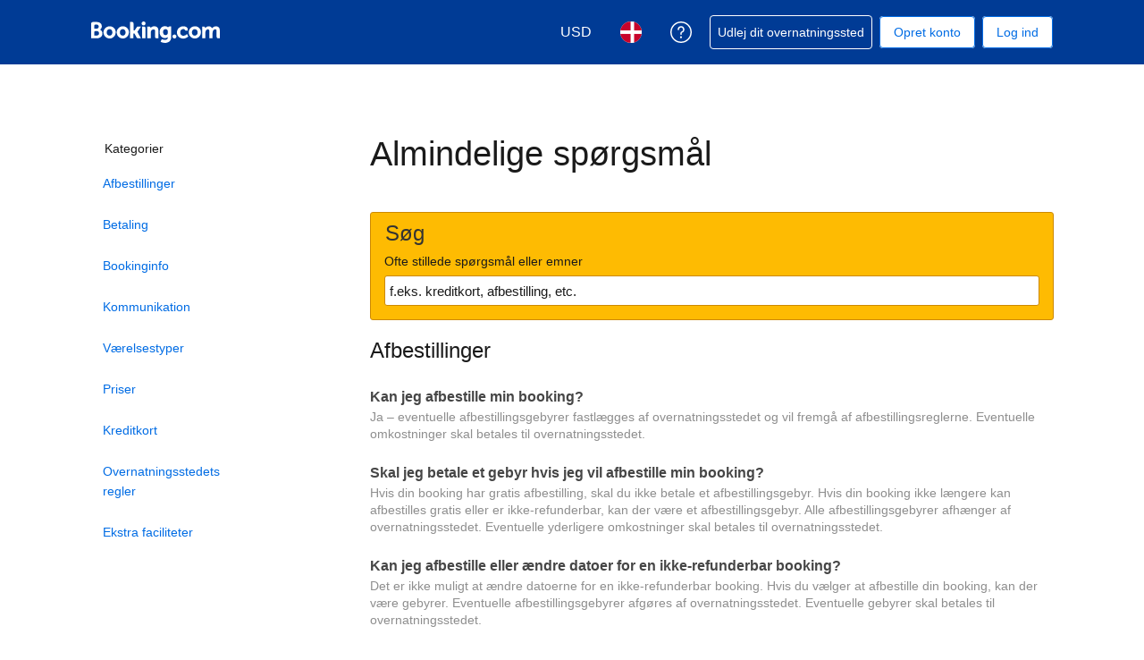

--- FILE ---
content_type: text/html; charset=UTF-8
request_url: https://secure.booking.com/faq.da.html?label=gen000nr-10CE4oggI46AdILVgEaCCIAQGYATO4AQXIAQfYAQPoAQH4AQGIAgGoAgG4Aqy6y6gGwAIB0gIkNmU2OGRkOTAtYTc5OC00NWNhLWE1ZWEtNDlkZGMyNDY0OTY02AIB4AIB&sid=60b7cab005e6e4d8df967a6f2d6826df&lang=da&soz=1
body_size: 130876
content:
<!DOCTYPE html>
<!--
You know you could be getting paid to poke around in our code?
We're hiring designers and developers to work in Amsterdam:
https://careers.booking.com/
-->
<!-- wdot-802 -->
<html lang="da" prefix="og: http://ogp.me/ns# fb: http://ogp.me/ns/fb# booking_com: http://ogp.me/ns/fb/booking_com#" class="noJS b_chrome b_chrome_131 supports_inline-block supports_flexbox_unprefixed supports_fontface supports_hyphens " >
<head profile="http://a9.com/-/spec/opensearch/1.1/">
<script type="text/javascript" nonce="c2gAve33K8PK6tJ" src="https://cdn.cookielaw.org/consent/04f32d9e-1729-4d42-82b5-91c2350ff323/OtAutoBlock.js"></script>
<script type="text/javascript" nonce="c2gAve33K8PK6tJ">
(function () {
document.addEventListener('click', function(e) {
if (e.target && e.target.classList.contains('ot-preference-center-footer')) {
e.preventDefault();
Optanon && Optanon.ToggleInfoDisplay();
}
});
document.addEventListener('cookie_banner_closed', function(e) {
if (window.PCM && window.B && window.B.et) {
window.B.et.goal((window.PCM.Marketing || window.PCM.Analytical) ? 'cookie_consent_accepted_policy_banner' : 'cookie_consent_declined_policy_banner');
}
});
})();
</script>
<script type="text/javascript" nonce="c2gAve33K8PK6tJ">
window.PCM = {
config: {
isBanner: true,
domainUUID: '04f32d9e-1729-4d42-82b5-91c2350ff323',
isPCSIntegration: true,
shareConsentWithin: 'www.booking.com',
isCrossDomainCookieSharingEnabled: false,
nonce: 'c2gAve33K8PK6tJ',
countryCode: 'us',
isUserLoggedIn: false,
},
pcm_consent_cookie: ''
};
(()=>{let e,c=e=>{let n,t,o=new FormData,i={error:e.message||"",message:e.message||"",stack:e.stack||"",name:"js_errors",colno:0,lno:0,url:window.location.hostname+window.location.pathname,pid:(null==(t=null==(n=window.B)?void 0:n.env)?void 0:t.pageview_id)||1,be_running:1,be_column:0,be_line:0,be_stack:e.stack||"",be_message:e.message||"",be_file:window.location.hostname+window.location.pathname};Object.keys(i).forEach(e=>{o.append(e,i[e])}),window.fetch("/js_errors",{method:"POST",body:o}).catch(()=>!1)};window.cookieStore&&window.cookieStore.addEventListener("change",e=>{var n;null!=(n=null==e?void 0:e.changed)&&n.length&&null!=e&&e.changed.forEach(e=>{"OptanonAlertBoxClosed"!==e.name||D(e.value)||c(new Error("OptanonAlertBoxClosed bad value detected: "+e.value)),"OptanonConsent"!==e.name||M(e.value)||c(new Error("OptanonConsent bad value detected: "+e.value))})});let _;(d=_=_||{}).ANALYTICAL="C0002",d.MARKETING="C0004";let g;(d=g=g||{}).PREFERENCES_SAVE_SETTINGS="preferences_save_settings",d.BANNER_REJECT_ALL="banner_reject_all",d.BANNER_ACCEPT_ALL="banner_accept_cookies",d.PREFERENCES_REJECT_ALL="preferences_reject_all",d.PREFERENCES_ACCEPT_ALL="preferences_allow_all";let u,B=((d=u=u||{}).BACKFILLING="back_filling",d.GPC_SIGNAL="gpc_signal",[g.BANNER_ACCEPT_ALL,g.PREFERENCES_ACCEPT_ALL,g.PREFERENCES_SAVE_SETTINGS]),m=[g.BANNER_REJECT_ALL,g.PREFERENCES_REJECT_ALL,g.PREFERENCES_SAVE_SETTINGS],t,I=new Promise(function(e){t=e}),G=window.B&&window.B.env&&window.B.env.b_user_genius_status&&window.B.env.b_user_genius_status.b_genius_level?"genuis_level_"+window.B.env.b_user_genius_status.b_genius_level:"",f={analytical:_.ANALYTICAL+"%3A1",marketing:_.MARKETING+"%3A1"},j="%2C",o="bkng_wvpc",n=window.location.hostname,v=P("isPCSIntegration")||!1,i=P("shareConsentWithin")||!1,w=P("countryCode");var a,r,s,d=P("cookieDomain")||n,l=null!=(e=P("isCrossDomainCookieSharingEnabled"))&&e;let p=";domain="+(l?2<=(r=(a=d).split(".")).length?r.slice(-2).join("."):a:d),C,h=(C="localhost"===n?"http://localhost:8080/dqs":/\.(?:dev|dqs)\.booking\.com/.test(window.location.origin)?"https://account.dqs.booking.com":"https://account.booking."+(/booking\.cn/.test(window.location.origin)?"cn":"com"),31536e6),E="us"!==w?15552e6:h,k="function"==typeof XDomainRequest,K=P("domainUUID")||"",A=P("nonce"),O=P("isBanner")||!1,U=P("isUserLoggedIn"),b=!1;function P(e){return window.PCM&&window.PCM.config&&void 0!==window.PCM.config[e]?window.PCM.config[e]:null}function y(e){e=J(e);let n={};return"string"==typeof e&&(e=e.split("&")).length&&e.forEach(function(e){e=e.split("=");2===e.length&&(n[e[0]]=e[1])}),n}function S(n){return Object.keys(n).map(function(e){return e+"="+n[e]}).join("&")}function F(e){var n=document.createElement("iframe");n.onload=t,n.src="https://"+i+"/cookiebanner.html",n.id="OTcrossDomain",n.role="none",n.frameborder="0",n.height="0",n.width="0",n.role="none";return n.setAttribute("style","position: absolute; overflow: hidden; clip: rect(0 0 0 0); width: 1px; height: 1px; margin: -1px; padding: 0; white-space: nowrap; border: 0; clip-path: inset(100%);"),n.setAttribute("aria-hidden","true"),n.setAttribute("tabindex","-1"),n.setAttribute("data-propagate-only-forced-consent",""+e),document.body.appendChild(n),n}function T(e,n,t=!1){let o={type:"onetrust",OptanonConsent:e},i=(D(n)&&(o.OptanonAlertBoxClosed=n),window.document.getElementById("OTcrossDomain"));(i=t&&!i?F(t):i)&&i.contentWindow&&("true"!==(e=i.getAttribute("data-propagate-only-forced-consent"))||"true"===e&&t)&&I.then(function(){var e;null!=(e=i.contentWindow)&&e.postMessage(o,"*")})}function M(e){if(void 0!==e&&null!=e)try{var n=y(e);return 0<Object.keys(n).length}catch(e){}}function D(e){if(void 0!==e&&null!=e&&isNaN(+e))return e=new Date(e),!isNaN(e.getTime())}function q(e,n,t,o){window.PCM.__mustInjectSDK||void 0===window.Optanon||void 0===e||(e=-1<e.indexOf(t),(void 0!==window.OptanonActiveGroups?-1<window.OptanonActiveGroups.indexOf(n):void 0)!==(window.PCM[o]=e)&&window.Optanon.UpdateConsent("Category",n+":"+(e?"1":"0")))}function L(){var e=y(window.PCM.__getCookie("OptanonConsent"));q(e.groups,_.ANALYTICAL,f.analytical,"Analytical"),q(e.groups,_.MARKETING,f.marketing,"Marketing")}function x(n,t){if(M(n)){let e;var o=(e=D(t)?new Date(t):new Date).getTime()+h,o=new Date(o).toUTCString(),n=J(n);document.cookie="OptanonConsent="+n+p+";path=/;expires="+o+";secure;samesite=none;",D(t)&&(document.cookie="OptanonAlertBoxClosed="+t+p+";path=/;expires="+o+";secure;samesite=none;"),L()}}function N(n,t,o,i){if(v){b=!0;let e=new XMLHttpRequest;e.withCredentials=!0,e.onload=function(){200===e.status?o():(b=!1,i&&i())},e.open("POST",C+"/privacy-consents",!0),e.setRequestHeader("Content-type","application/json;charset=UTF-8"),e.send(JSON.stringify(Object.assign({client_type:"web",client_id:"vO1Kblk7xX9tUn2cpZLS",optanon_action:t,genius_status:G},n)))}}function J(e){return e=e&&-1<e.indexOf("%253")?decodeURI(e):e}function H(e,n){e.backfilled_at=(new Date).getTime(),e.backfilled_seed=1;e=S(e);x(e,n),T(e,n)}function R(){if(v&&!b){let t=new XMLHttpRequest;t.withCredentials=!0,t.onload=function(){var e,n;200===t.status&&((e=y(window.PCM.__getCookie("OptanonConsent"))).implicitConsentCountry=O?"GDPR":"nonGDPR",e.implicitConsentDate=(new Date).getTime(),e=S(e),n=(new Date).getTime()+h,n=new Date(n).toUTCString(),document.cookie="OptanonConsent="+e+p+";path=/;expires="+n+";secure;samesite=none;",L(),T(e,window.PCM.__getCookie("OptanonAlertBoxClosed")))},t.open("POST",C+"/privacy-consents/implicit",!0),t.setRequestHeader("Content-type","application/json;charset=UTF-8"),t.send(JSON.stringify({client_type:"web",client_id:"vO1Kblk7xX9tUn2cpZLS"}))}}i&&l&&Object.defineProperty(window,"otStubData",{set:function(e){e&&e.domainData&&e.domainData.ScriptType&&"PRODUCTION"===e.domainData.ScriptType&&(e.domainData.ScriptType="TEST"),this._otStubData=e},get:function(){return this._otStubData}});let W={a:"analytical",m:"marketing"};function X(){var e,n;let t=(e=>{if(e){var n=e.split("&"),t={};for(let e=0;e<n.length;e++){var o=n[e].split(":");if(2!==o.length)return;var i=o[0],o=o[1],i=W[i];if(!i)return;t[i]="1"===o}return t}})(window.PCM.__getCookie(o));t&&((e=y(window.PCM.__getCookie("OptanonConsent"))).groups=Object.keys(t).filter(function(e){return t[e]}).map(function(e){return f[e]}).join(j),x(e=S(e),n=(new Date).toISOString()),T(e,n),window.PCM.__deleteCookie(o))}function Y(e,n){try{if(!k){x(e,n),d=window.PCM.__getCookie("OptanonConsent"),l=window.PCM.pcm_consent_cookie,d&&l&&(r=-1<((d=y(d)).groups||"").indexOf(f.analytical)?1:0,d=-1<(d.groups||"").indexOf(f.marketing)?1:0,s="true"===(l=y(l.replace(/&amp;/g,"&"))).analytical?1:0,l="true"===l.marketing?1:0,k||r==s&&d==l||N({analytical:r,marketing:d},u.BACKFILLING,()=>{}));var t=window.navigator.globalPrivacyControl;if(v&&t&&"us"===w){let a=y(window.PCM.__getCookie("OptanonConsent"));var t=[],o=(a.consentCausedByGPCSignalStored||t.push(new Promise(function(e,n){N({analytical:0,marketing:0,is_first_time_gpc_signal:1},u.GPC_SIGNAL,function(){e({consentCausedByGPCSignalStored:(new Date).getTime()})},function(){n({})})})),null===U||U);o&&!a.dnsmiCapturedTimestamp&&t.push(new Promise(function(e,n){let t=new XMLHttpRequest;t.withCredentials=!0,t.onload=function(){200<=t.status&&t.status<=299?e({dnsmiCapturedTimestamp:(new Date).getTime()}):n({})},t.open("POST",C+"/dnsmi",!0),t.setRequestHeader("Content-type","application/json;charset=UTF-8"),t.send()})),Promise.allSettled(t).then(function(n){let t=!1;for(let e=0;e<n.length;e++){var o=n[e];"fulfilled"===o.status&&(Object.assign(a,o.value),t=!0)}var e,i;t&&(e=window.PCM.__getCookie("OptanonAlertBoxClosed"),x(i=S(a),e),T(i,e))})}X(),i=y(window.PCM.__getCookie("OptanonConsent")),D(a=window.PCM.__getCookie("OptanonAlertBoxClosed"))&&(new Date).getTime()-new Date(a).getTime()<=E||(!i.implicitConsentDate||(new Date).getTime()-parseInt(i.implicitConsentDate)>=E?R():O?"GDPR"!==i.implicitConsentCountry&&R():"nonGDPR"!==i.implicitConsentCountry&&R()),!function(){if(v){var n=window.PCM.__getCookie("OptanonConsent"),t=window.PCM.__getCookie("OptanonAlertBoxClosed");if(M(n)&&D(t)){var o,n=y(n),i=new Date(t);if(n.groups&&(void 0===n.backfilled_at||new Date(parseInt(n.backfilled_at))<i)){let e;n.geolocation&&(o=n.geolocation.split("%3B"),e={country:o[0],country_region:o[1]}),N(Object.assign({analytical:-1<n.groups.indexOf(f.analytical)?1:0,marketing:-1<n.groups.indexOf(f.marketing)?1:0,consented_at:i.toISOString()},e),u.BACKFILLING,H.bind(this,n,t))}}}}(),window.PCM.__injectSDK()}}catch(e){c(e)}var i,a,r,s,d,l}let V=(e,n)=>{"complete"===document.readyState?window.PCM.__dispatchEvent(e,n):window.addEventListener("load",function(){window.PCM.__dispatchEvent(e,n)})};window.OptanonWrapper=function(...e){var n,t=void 0!==window.Optanon&&"function"==typeof window.Optanon.GetDomainData?window.Optanon.GetDomainData().ShowAlertNotice:void 0,o=(L(),document.getElementById("onetrust-policy-text"));if(o&&!o.hasAttribute("tabindex")&&o.setAttribute("tabindex","0"),t)for(let e=window.PCM.__eventCounter;e<window.dataLayer.length;e++)"trackOptanonEvent"!==window.dataLayer[e].event&&"trackOptanonEvent"!==window.dataLayer[e][1]||(n=(window.dataLayer[e].optanonAction||window.dataLayer[e][2].optanonAction).toLowerCase().replace(/\s/g,"_"),-1===B.indexOf(n)&&-1===m.indexOf(n))||(window.PCM.syncConsent(n),window.PCM.__dispatchEvent("cookie_banner_closed")),window.PCM.__eventCounter++;else window.PCM.__dispatchEvent("cookie_consent_available");"function"==typeof window.OptanonWrapperCallback&&window.OptanonWrapperCallback(e)},window.PCM=Object.assign({Marketing:!1,Analytical:!1,__eventCounter:0,__mustInjectSDK:!0,__dispatchEvent:function(e,n){n=n||window.PCM;let t;CustomEvent?(t=document.createEvent("CustomEvent")).initCustomEvent(e,!0,!0,n):t=new CustomEvent(e,{detail:n}),document.dispatchEvent(t)},__injectSDK:function(){var e,n;window.PCM.__mustInjectSDK&&(D(null!=(n=window.PCM.__getCookie("OptanonAlertBoxClosed"))?n:"")||window.PCM.__deleteCookie("OptanonAlertBoxClosed"),(n=document.createElement("script")).type="text/javascript",n.setAttribute("async","true"),n.setAttribute("src","https://cdn.cookielaw.org/scripttemplates/otSDKStub.js"),n.setAttribute("charset","UTF-8"),n.setAttribute("data-document-language","true"),n.setAttribute("data-domain-script",K),A&&n.setAttribute("nonce",A),n.addEventListener("load",function(){V("cookie_banner_loaded",{willBannerBeShown:!window.PCM.isUserGaveConsent()})}),n.addEventListener("error",function(){V("cookie_banner_loaded",{willBannerBeShown:!1})}),null!=(e=null==(e=document.getElementsByTagName("head"))?void 0:e.item(0))&&e.appendChild(n),window.PCM.__mustInjectSDK=!1)},__getCookie:function(e){e+="=";var n=document.cookie.split(";");let t,o;for(t=0;t<n.length;t+=1){for(o=n[t];" "==o.charAt(0);)o=o.substring(1,o.length);if(0==o.indexOf(e))return o.substring(e.length,o.length)}return null},__deleteCookie:function(e){document.cookie=e+"=;path=/;domain="+n+";expires=Thu, 01 Jan 1970 00:00:01 GMT",document.cookie=e+"=;path=/;domain=;expires=Thu, 01 Jan 1970 00:00:01 GMT"},isUserGaveConsent:()=>{var e=window.PCM.__getCookie("OptanonAlertBoxClosed");return!!e&&(new Date).getTime()-new Date(e).getTime()<=E},syncConsent:function(e=g.BANNER_REJECT_ALL,n){var t=window.PCM.__getCookie("OptanonAlertBoxClosed"),o=window.PCM.__getCookie("OptanonConsent"),i=y(o),a=-1<(i.groups||"").indexOf(f.analytical)?1:0,r=-1<(i.groups||"").indexOf(f.marketing)?1:0;if(T(o,t,n),!k&&v&&N({analytical:a,marketing:r},e,H.bind(this,i,t)),!(-1===m.indexOf(e)||window.PCM.Analytical&&window.PCM.Marketing)){var s=[...window.PCM.Analytical?[]:[_.ANALYTICAL],...window.PCM.Marketing?[]:[_.MARKETING]],d=[];for(let e=0;e<(null==(l=null==(l=null==(l=window.Optanon)?void 0:l.GetDomainData())?void 0:l.Groups)?void 0:l.length);e++){var l=window.Optanon.GetDomainData().Groups[e];l.CustomGroupId&&-1!==s.indexOf(l.CustomGroupId)&&d.push(l)}var c=[],u=document.cookie.split("; ");for(let e=0;e<u.length;e++)c.push(u[e].split("=")[0]);for(let e=0;e<d.length;e++){var w=d[e].Cookies;for(let e=0;e<w.length;e++){var p=[w[e].Name];if(-1!==p[0].indexOf("xx")){var C=new RegExp("^"+p[0].replaceAll("x","\\w")+"$","g");for(let e=0;e<c.length;e++)c[e].match(C)&&p.push(c[e])}for(let e=0;e<p.length;e++)window.PCM.__deleteCookie(p[e])}}}}},window.PCM),void 0===window.dataLayer&&(window.dataLayer=[]),s=function(){i&&n!==i?(window.addEventListener("message",function(e){e&&e.data&&"OneTrustCookies"===e.data.name&&Y(e.data.OptanonConsent,e.data.OptanonAlertBoxClosed)}),F(!1)):Y()},"loading"===document.readyState?document.addEventListener("DOMContentLoaded",function(){s()}):s()})();
</script>
<link href="https://cf.bstatic.com" rel="dns-prefetch" crossorigin>
<link href="https://cf.bstatic.com" rel="dns-prefetch" crossorigin>
<meta name="referrer" content="strict-origin-when-cross-origin">
<meta http-equiv="content-type" content="text/html; charset=utf-8" />
<script nonce="c2gAve33K8PK6tJ"> 
;(function() {
window.b_early_errors = window.b_early_errors || [];
window.onerror = function() {
window.b_early_errors.push(arguments);
};
}());
 </script>
<link rel="stylesheet" id="main-css-preload" href="https://cf.bstatic.com/static/css/main_cloudfront_sd.iq_ltr/0a96e2329a7d12eabd94a042b018a0c0c90a3439.css"  data-main-css="1" />
<script nonce="c2gAve33K8PK6tJ">
document.querySelector('#main-css-preload').addEventListener('load', function() {
window.mainCssWasLoaded = 1;
})
</script>
<link rel="stylesheet" href="https://cf.bstatic.com/static/css/main_exps_cloudfront_sd.iq_ltr/f3f7bce74850e3086e63c198d858b6528c5be8be.css"  />
<link rel="stylesheet" href="https://cf.bstatic.com/static/css/gprof_icons_cloudfront_sd.iq_ltr/f4fa450a0fd6a6ad8cafc28c74bf19a153e53191.css" /> 
  
 <style nonce="c2gAve33K8PK6tJ"> #basiclayout, .basiclayout { margin: 0; } #special_actions { margin: 3px 15px 3px 0; } .ticker_space { margin-top: 3px !important; } #logo_no_globe_new_logo { top: 14px; } .b_msie_6 #top, .b_msie_6 body.header_reshuffle #top {height:61px !important;} .b_msie_6 #special_actions { margin: 3px 15px 3px 0; overflow:visible; } body.header_reshuffle #top { min-height: 50px !important; height: auto !important; } .nobg { background: #fff url("https://cf.bstatic.com/static/img/nobg_all_blue_iq/b700d9e3067c1186a3364012df4fe1c48ae6da44.png") repeat-x; background-position: 0 -50px; } </style> 
<link rel="preload" as="script" href="https://cf.bstatic.com/static/js/core-deps-inlinedet_cloudfront_sd/f62025e692b596dd53ecd1bd082dfd3197944c50.js" crossorigin nonce="c2gAve33K8PK6tJ">
<link rel="preload" as="script" href="https://cf.bstatic.com/static/js/jquery_cloudfront_sd/e1e8c0e862309cb4caf3c0d5fbea48bfb8eaad42.js" crossorigin nonce="c2gAve33K8PK6tJ">
<link rel="preload" as="script" href="https://cf.bstatic.com/static/js/main_cloudfront_sd/904bcd188076bad3cf2a40bcf2e474e4d801f5f7.js" crossorigin nonce="c2gAve33K8PK6tJ">
<link rel="preload" as="script" href="https://cf.bstatic.com/static/js/searchbox_cloudfront_sd/d3fff906438c5bdb62638654d2628b6d49d15aa1.js" crossorigin nonce="c2gAve33K8PK6tJ">
<link rel="preload" as="script" href="https://cf.bstatic.com/static/js/error_catcher_bec_cloudfront_sd/c40c55637440286271899bb4294fd743b387ac07.js" crossorigin nonce="c2gAve33K8PK6tJ">
<script nonce="c2gAve33K8PK6tJ"> if( window.performance && performance.measure && 'b-stylesheets') { performance.measure('b-stylesheets'); } </script> 
<meta name="robots" content="noindex,follow" />
<link rel="canonical" href="https://secure.booking.com/faq.da.html" />
<meta name="booking-verification" content="[base64]" />
<meta name="twitter:app:id:iphone" content="367003839" />
<meta name="twitter:app:name:ipad" content="Booking.com Hotel Reservations Worldwide & Hotel Deals" />
<meta name="twitter:app:id:ipad" content="367003839" />
<meta name="twitter:app:name:googleplay" content="Booking.com Hotel Reservations" />
<meta name="twitter:app:id:googleplay" content="com.booking" />
<meta property="al:ios:app_store_id" content="367003839">
<meta property="al:ios:app_name" content="Booking.com Hotel Reservations">
<meta property="al:android:app_name" content="Booking.com Hotel Reservation">
<meta property="al:android:package" content="com.booking">
<meta name="p:domain_verify" content="ff7f0b90ebb93e5bf7c7cafe77640ec1"/>
<meta http-equiv="content-language" content="da" />
<meta http-equiv="content-script-type" content="text/javascript" />
<meta http-equiv="content-style-type" content="text/css" />
<meta http-equiv="window-target" content="_top" />
<meta property="fb:pages" content="131840030178250, 1425349334428496, 117615518393985, 1565844503706287, 517612321758712, 1668799180037291, 265097377176252, 1643712662515912, 303492549842824, 1638321783047271, 809709019119342, 959185470826086, 217466488652137, 641365839348517, 203741606405114">
<meta property="wb:webmaster" content="48970bbca45d28c2" />
<meta name="twitter:card" content="summary_large_image">
<meta name="twitter:site" content="@bookingcom">
<meta name="twitter:creator" content="@bookingcom">
<meta name="twitter:image" content="https://cf.bstatic.com/static/img/twitter-image-else/566c7081f1deeaca39957e96365c3908f83b95af.jpg">
<meta name="twitter:title" content="Booking.com: Det største udvalg af hoteller, feriehuse og lejligheder">
<meta name="twitter:description" content="Uanset om du leder efter hoteller, feriehuse eller lejligheder, får du garanteret den laveste pris. Søg blandt vores  overnatningssteder på mere end 85.000 rejsemål.">
<meta property="og:type" content="company" />
<meta property="og:title" content="Booking.com: Det største udvalg af hoteller, feriehuse og lejligheder" />
<meta property="og:image" content="https://cf.bstatic.com/static/img/fb/1/8a240f547dbef4211044f4392436beda77674398.jpg" />
<meta property="og:description" content="Uanset om du leder efter hoteller, feriehuse eller lejligheder, får du garanteret den laveste pris. Søg blandt vores  overnatningssteder på mere end 85.000 rejsemål." />
<meta property="og:locale" content="da_DK" />
<meta property="og:url" content="https://secure.booking.com/faq.da.html" />
<meta property="og:site_name" content="Booking.com" />
<meta property="fb:app_id" content="145362478954725" />
<link rel="alternate" type="text/html" hreflang="en-gb" href="https://secure.booking.com/faq.en-gb.html" title="English (UK)"/>
<link rel="alternate" type="text/html" hreflang="en-us" href="https://secure.booking.com/faq.html" title="English (US)"/>
<link rel="alternate" type="text/html" hreflang="de" href="https://secure.booking.com/faq.de.html" title="Deutsch"/>
<link rel="alternate" type="text/html" hreflang="nl" href="https://secure.booking.com/faq.nl.html" title="Nederlands"/>
<link rel="alternate" type="text/html" hreflang="fr" href="https://secure.booking.com/faq.fr.html" title="Français"/>
<link rel="alternate" type="text/html" hreflang="es" href="https://secure.booking.com/faq.es.html" title="Español"/>
<link rel="alternate" type="text/html" hreflang="es-ar" href="https://secure.booking.com/faq.es-ar.html" title="Español (AR)"/>
<link rel="alternate" type="text/html" hreflang="es-mx" href="https://secure.booking.com/faq.es-mx.html" title="Español (MX)"/>
<link rel="alternate" type="text/html" hreflang="ca" href="https://secure.booking.com/faq.ca.html" title="Català"/>
<link rel="alternate" type="text/html" hreflang="it" href="https://secure.booking.com/faq.it.html" title="Italiano"/>
<link rel="alternate" type="text/html" hreflang="pt-pt" href="https://secure.booking.com/faq.pt-pt.html" title="Português (PT)"/>
<link rel="alternate" type="text/html" hreflang="pt-br" href="https://secure.booking.com/faq.pt-br.html" title="Português (BR)"/>
<link rel="alternate" type="text/html" hreflang="no" href="https://secure.booking.com/faq.no.html" title="Norsk"/>
<link rel="alternate" type="text/html" hreflang="fi" href="https://secure.booking.com/faq.fi.html" title="Suomi"/>
<link rel="alternate" type="text/html" hreflang="sv" href="https://secure.booking.com/faq.sv.html" title="Svenska"/>
<link rel="alternate" type="text/html" hreflang="da" href="https://secure.booking.com/faq.da.html" title="Dansk"/>
<link rel="alternate" type="text/html" hreflang="cs" href="https://secure.booking.com/faq.cs.html" title="Čeština"/>
<link rel="alternate" type="text/html" hreflang="hu" href="https://secure.booking.com/faq.hu.html" title="Magyar"/>
<link rel="alternate" type="text/html" hreflang="ro" href="https://secure.booking.com/faq.ro.html" title="Română"/>
<link rel="alternate" type="text/html" hreflang="ja" href="https://secure.booking.com/faq.ja.html" title="日本語"/>
<link rel="alternate" type="text/html" hreflang="zh-cn" href="https://secure.booking.com/faq.zh-cn.html" title="简体中文"/>
<link rel="alternate" type="text/html" hreflang="zh-tw" href="https://secure.booking.com/faq.zh-tw.html" title="繁體中文"/>
<link rel="alternate" type="text/html" hreflang="pl" href="https://secure.booking.com/faq.pl.html" title="Polski"/>
<link rel="alternate" type="text/html" hreflang="el" href="https://secure.booking.com/faq.el.html" title="Ελληνικά"/>
<link rel="alternate" type="text/html" hreflang="ru" href="https://secure.booking.com/faq.ru.html" title="Русский"/>
<link rel="alternate" type="text/html" hreflang="tr" href="https://secure.booking.com/faq.tr.html" title="Türkçe"/>
<link rel="alternate" type="text/html" hreflang="bg" href="https://secure.booking.com/faq.bg.html" title="Български"/>
<link rel="alternate" type="text/html" hreflang="ar" href="https://secure.booking.com/faq.ar.html" title="العربية"/>
<link rel="alternate" type="text/html" hreflang="ko" href="https://secure.booking.com/faq.ko.html" title="한국어"/>
<link rel="alternate" type="text/html" hreflang="he" href="https://secure.booking.com/faq.he.html" title="עברית"/>
<link rel="alternate" type="text/html" hreflang="lv" href="https://secure.booking.com/faq.lv.html" title="Latviski"/>
<link rel="alternate" type="text/html" hreflang="uk" href="https://secure.booking.com/faq.uk.html" title="Українська"/>
<link rel="alternate" type="text/html" hreflang="hi" href="https://secure.booking.com/faq.hi.html" title="हिन्दी"/>
<link rel="alternate" type="text/html" hreflang="id" href="https://secure.booking.com/faq.id.html" title="Bahasa Indonesia"/>
<link rel="alternate" type="text/html" hreflang="ms" href="https://secure.booking.com/faq.ms.html" title="Bahasa Malaysia"/>
<link rel="alternate" type="text/html" hreflang="th" href="https://secure.booking.com/faq.th.html" title="ภาษาไทย"/>
<link rel="alternate" type="text/html" hreflang="et" href="https://secure.booking.com/faq.et.html" title="Eesti"/>
<link rel="alternate" type="text/html" hreflang="hr" href="https://secure.booking.com/faq.hr.html" title="Hrvatski"/>
<link rel="alternate" type="text/html" hreflang="lt" href="https://secure.booking.com/faq.lt.html" title="Lietuvių"/>
<link rel="alternate" type="text/html" hreflang="sk" href="https://secure.booking.com/faq.sk.html" title="Slovenčina"/>
<link rel="alternate" type="text/html" hreflang="sr" href="https://secure.booking.com/faq.sr.html" title="Srpski"/>
<link rel="alternate" type="text/html" hreflang="sl" href="https://secure.booking.com/faq.sl.html" title="Slovenščina"/>
<link rel="alternate" type="text/html" hreflang="vi" href="https://secure.booking.com/faq.vi.html" title="Tiếng Việt"/>
<link rel="alternate" type="text/html" hreflang="tl" href="https://secure.booking.com/faq.tl.html" title="Filipino"/>
<link rel="alternate" type="text/html" hreflang="is" href="https://secure.booking.com/faq.is.html" title="Íslenska"/>
<link rel="icon" href="https://cf.bstatic.com/static/img/favicon/9ca83ba2a5a3293ff07452cb24949a5843af4592.svg" type="image/svg+xml">
<link rel="icon" href="https://cf.bstatic.com/static/img/favicon/4a3b40c4059be39cbf1ebaa5f97dbb7d150926b9.png" type="image/png" sizes="192x192">
<link rel="icon" href="https://cf.bstatic.com/static/img/favicon/40749a316c45e239a7149b6711ea4c48d10f8d89.ico" sizes="32x32">
<link rel="apple-touch-icon" href="https://cf.bstatic.com/static/img/apple-touch-icon/5db9fd30d96b1796883ee94be7dddce50b73bb38.png" />
<link rel="help" href="/faq.da.html?label=gen000nr-10CE4oggI46AdILVgEaCCIAQGYATO4AQXIAQfYAQPoAQH4AQGIAgGoAgG4Aqy6y6gGwAIB0gIkNmU2OGRkOTAtYTc5OC00NWNhLWE1ZWEtNDlkZGMyNDY0OTY02AIB4AIB&sid=e1452af64346f1bcbb2ad2bf4ac96c4e&amp;" />
<link rel="search" type="application/opensearchdescription+xml" href="https://cf.bstatic.com/static/opensearch/da/eef53763c9d283bc570573e31bf2969a4498334d.xml" title="Booking.com hotelreservationer på internettet (fra secure.booking.com)" />
<link href="https://plus.google.com/105443419075154950489" rel="publisher" />
<script nonce="c2gAve33K8PK6tJ">
/*
*/
(function avoidingXSSviaLocationHash() {
var location = window.location,
hash = location.hash,
xss = /[<>'"]/;
if (
xss.test( decodeURIComponent( hash ) ) ||
xss.test( hash )
) {
location.hash = '';
}
})();
document.documentElement.className = document.documentElement.className.replace('noJS', '') + ' hasJS';
var b_experiments = {}, WIDTH, B = window.booking = {
_onfly: [], // "on the fly" functions, will be executed as soon as external js files were loaded
devTools: {
trackedExperiments: []
},
user: {
},
env : {
isRetina : window.devicePixelRatio > 1,
"b_gtt": 'aFIeNZIfVUSSObEQNPLSbNEJfOBMHMYZeOXOXKe',
"b_action" : 'faq',
"b_secure_domain" : 'https://secure.booking.com',
"b_site_type" : 'www',
"b_site_type_id": '1',
"b_agent_is_no_robot": true,
"b_agent_is_robot": false,
"b_query_params_with_lang_no_ext": '?label=gen000nr-10CE4oggI46AdILVgEaCCIAQGYATO4AQXIAQfYAQPoAQH4AQGIAgGoAgG4Aqy6y6gGwAIB0gIkNmU2OGRkOTAtYTc5OC00NWNhLWE1ZWEtNDlkZGMyNDY0OTY02AIB4AIB&sid=e1452af64346f1bcbb2ad2bf4ac96c4e',
"b_query_params_with_lang_no_ext_enforce_lang_aid_currency": '?label=gen000nr-10CE4oggI46AdILVgEaCCIAQGYATO4AQXIAQfYAQPoAQH4AQGIAgGoAgG4Aqy6y6gGwAIB0gIkNmU2OGRkOTAtYTc5OC00NWNhLWE1ZWEtNDlkZGMyNDY0OTY02AIB4AIB&sid=e1452af64346f1bcbb2ad2bf4ac96c4e;lang=da;aid=304142;selected_currency=USD',
"b_travel_comm_url_with_lang": 'https://community.booking.com/?profile.language=en',
"b_calendar2" : '1',
"BHDTJdReLGMeEcYPffcVDZBZMO": true,
/*
*/
"b_partner_channel_id": '3',
"b_bookings_owned": '1',
"b_google_maps_key_params" : '&indexing=true',
"b_lang" : 'da',
"b_has_valid_dates": 0,
"b_countrycode" : '',
"b_guest_country" : 'dk',
"b_locale" : 'da-dk',
"b_lang_for_url" : 'da',
"b_this_urchin" : '/faq.da.html?label=gen000nr-10CE4oggI46AdILVgEaCCIAQGYATO4AQXIAQfYAQPoAQH4AQGIAgGoAgG4Aqy6y6gGwAIB0gIkNmU2OGRkOTAtYTc5OC00NWNhLWE1ZWEtNDlkZGMyNDY0OTY02AIB4AIB&',
"b_flag_to_suggest" : 'dk',
"b_companyname" : 'Booking.com',
"b_partner_vertical" : 'channel_direct',
b_date_format: {"short_weekday_only":"{short_weekday}","day_month_from":"fra {day_name}. {month_name}","numeric_date":"{day_of_month}.{month}.{full_year}","day_short_month_year_time_between":"{day_of_month}. {short_month_name} {full_year} kl. {time}-{time_until}","short_date_without_year_range":"{day_of_month}. {short_month_name}-{day_of_month_until}. {short_month_name_until}","day_month_between":"mellem d. {day_name}. {month_name} og {day_name_until}. {month_name_until}","day_short_month_year":"{day_name}. {short_month_name} {full_year}","date_with_weekday_time_from":"{weekday} {begin_marker}{day_of_month}. {month_name}{end_marker} {full_year} fra kl. {time}","date_without_year":"{day_of_month}. {month_name}","date_with_weekday_with_markers":"{weekday} {begin_marker}d. {day_of_month}. {month_name}{end_marker} {full_year}","numeric_day_month_year_between":"mellem {day_name_0}.{month_name_0}.{full_year} og {day_name_0_until}.{month_name_0_until}.{full_year_until}","short_date_without_year":"{day_of_month}. {short_month_name}","day_month_other":"{day_name_other}. {month_name}","long_date_range_both_years":"{day_of_month}. {month_name} {full_year} – {day_of_month_until}. {month_name_until} {full_year_until}","day_month_year_until":"indtil {day_name}. {month_name} {full_year}","numeric_day_month_year_from":"fra {day_name_0}.{month_name_0}.{full_year}","day_month_year_time_before":"inden kl. {time} d. {day_name}. {month_name} {year}","short_month_only":"{short_month_name}","day_month_year_on":"{day_name}. {month_name} {full_year}","month_name_only":"{month_name_nom}","date_range_with_short_weekday_short_month":"{short_weekday} d. {day_of_month}. {short_month_name} – {short_weekday_until} d. {day_of_month_until}. {short_month_name_until}","date_with_short_weekday_without_year":"{short_weekday} d. {day_of_month}. {month_name}","day_short_month_between":"{day_of_month}. {short_month_name} – {day_of_month_until}. {short_month_name_until}","short_date_with_weekday":"{short_weekday} d. {day_of_month}. {short_month_name} {full_year}","month_with_year":"{month_name_with_year_only} {full_year}","date_with_short_weekday_with_year":"{short_weekday} d. {day_of_month}. {month_name} {full_year}","numeric_day_month_year_on":"{day_name_0}.{month_name_0}.{full_year}","day_short_month_year_until":"indtil {day_name}. {short_month_name} {full_year}","ux_day_month":"{day_1}. {month_1}","day_month_year_between":"mellem d. {day_name}. {month_name} {full_year} og {day_name_until}. {month_name_until} {full_year_until}","day_short_month_year_between":"{day_of_month}. {short_month_name} {full_year} – {day_of_month_until}. {short_month_name_until} {full_year_until}","day_short_month_year_on":"{day_name}. {short_month_name} {full_year}","numeric_day_month_year_until":"indtil {day_name_0}.{month_name_0}.{full_year}","in_month_with_year":"i {month_name} {full_year}","day_month":"{day_name}. {month_name}","day_month_until":"indtil {day_name}. {month_name}","day_short_month_time_between":"{day_of_month}. {short_month_name} kl. {time}-{time_until}","date_with_weekday":"{weekday} d. {day_of_month}. {month_name} {full_year}","day_month_on":"{day_name}. {month_name}","from_month_with_year":"siden {month_name} {full_year}","numeric_date_range":"{day_of_month}/{month} – {day_of_month_until}/{month_until}","day_month_year":"{day_name}. {month_name} {full_year}","date_with_weekday_time_from_until":"{weekday} {begin_marker}d. {day_of_month}.\n {month_name}{end_marker} {full_year} fra kl.\n {time}-{time_until}","numeric_day_month_year":"{day_name_0}.{month_name_0}.{full_year}","day_short_month_year_time":"{day_of_month}. {short_month_name} {full_year} kl. {time}","date_with_year":"{day_of_month}. {month_name} {full_year}","short_date_with_weekday_without_year":"{short_weekday} d. {day_of_month}. {short_month_name}","day_short_month_year_other":"{day_name_other}. {short_month_name} {full_year}","day_short_month_year_from":"fra {day_name}. {short_month_name} {full_year}","day_of_month_only":"{day_of_month}","date_with_weekday_from":"{weekday_from} {day_of_month}. {month_name} {full_year}","date_with_weekday_time_until":"{weekday} {begin_marker}{day_of_month}. {month_name}{end_marker} {full_year} indtil kl. {time}","short_date":"{day_of_month}. {short_month_name} {full_year}","numeric_day_month_year_time_before":"inden kl. {time} d. {day_name_0}.{month_name_0}.{full_year}","day_month_year_from":"fra {day_name}. {month_name} {full_year}","range_from_long_date_time_until_long_date_time":"fra d. {day_of_month}. {month_name} {full_year} kl. {time} til d. {day_of_month_until}. {month_name_until} {full_year_until} kl. {time_until}","numeric_date_range_both_years":"{day_of_month}/{month}-{full_year} – {day_of_month_until}/{month_until}-{full_year_until}","date_with_weekday_to":"{weekday_to} {day_of_month}. {month_name} {full_year}","date_with_weekday_time_at":"date_with_weekday_time_at","day_short_month_time":"{day_of_month}. {short_month_name} kl. {time}","day_month_year_other":"{day_name_other}. {month_name} {full_year}","short_month_with_year":"{short_month_name} {full_year}","ux_day_month_on":"{day_2}. {month_2}"},
b_month_for_formatted_date: {"1":{"month_2":"januar","on_day_month":"1","name_to":"til januar","short_name":"jan.","in_month_lc":"januar","name_in":"i januar","short_name_uc":"januar","name_other":"januar","genitive_uc":"Januars","short_name_only":"jan.","name_from":"fra januar","month_1":"januar","name_def_article_lc":"januar","name_lc":"januar","genitive_lc":"januars","day_to":"januar","name_uc":"januar","name_with_year_only":"januar","name_def_article_uc":"Januar","name":"januar","name_only":"januar","to_month_lc":"januar"},"10":{"name_only":"oktober","name":"oktober","name_def_article_uc":"Oktober","name_with_year_only":"oktober","to_month_lc":"oktober","name_def_article_lc":"oktober","month_1":"oktober","name_from":"fra oktober","short_name_only":"okt.","name_uc":"oktober","genitive_lc":"oktobers","name_lc":"oktober","in_month_lc":"oktober","name_in":"i oktober","short_name":"okt.","name_to":"til oktober","genitive_uc":"Oktobers","short_name_uc":"oktober","name_other":"oktober","month_2":"oktober","on_day_month":"10"},"11":{"name_to":"til november","short_name":"nov.","name_in":"i november","in_month_lc":"november","short_name_uc":"november","name_other":"november","genitive_uc":"Novembers","on_day_month":"11","month_2":"november","name_def_article_uc":"November","name_with_year_only":"november","name":"november","name_only":"november","to_month_lc":"november","name_from":"fra november","short_name_only":"nov.","month_1":"november","name_def_article_lc":"november","genitive_lc":"novembers","name_lc":"november","name_uc":"november"},"12":{"short_name":"dec.","name_to":"til december","in_month_lc":"december","name_in":"i december","name_other":"december","short_name_uc":"december","genitive_uc":"Decembers","on_day_month":"12","month_2":"december","name":"december","name_with_year_only":"december","name_def_article_uc":"December","name_only":"december","to_month_lc":"december","month_1":"december","name_from":"fra december","short_name_only":"dec.","name_def_article_lc":"december","name_lc":"december","genitive_lc":"decembers","name_uc":"december"},"2":{"short_name_uc":"februar","name_other":"februar","genitive_uc":"Februars","short_name":"feb.","name_to":"til februar","name_in":"i februar","in_month_lc":"februar","month_2":"februar","on_day_month":"2","to_month_lc":"februar","name":"februar","name_with_year_only":"februar","name_def_article_uc":"Februar","name_only":"februar","day_to":"februar","name_lc":"februar","genitive_lc":"februars","name_uc":"februar","month_1":"februar","short_name_only":"feb.","name_from":"fra februar","name_def_article_lc":"februar"},"3":{"name_with_year_only":"marts","name_def_article_uc":"Marts","name":"marts","name_only":"marts","to_month_lc":"marts","name_from":"fra marts","short_name_only":"mar.","month_1":"marts","name_def_article_lc":"marts","genitive_lc":"marts'","name_lc":"marts","day_to":"marts","name_uc":"marts","name_to":"til marts","short_name":"mar.","in_month_lc":"marts","name_in":"i marts","short_name_uc":"marts","name_other":"marts","genitive_uc":"Marts'","on_day_month":"3","month_2":"marts"},"4":{"month_2":"april","on_day_month":"4","name_in":"i april","in_month_lc":"april","name_to":"til april","short_name":"apr.","genitive_uc":"Aprils","short_name_uc":"april","name_other":"april","name_def_article_lc":"april","name_from":"fra april","short_name_only":"apr.","month_1":"april","name_uc":"april","name_lc":"april","genitive_lc":"aprils","name_only":"april","name_with_year_only":"april","name_def_article_uc":"April","name":"april","to_month_lc":"april"},"5":{"genitive_uc":"Majs","name_other":"maj","short_name_uc":"maj","name_in":"i maj","in_month_lc":"maj","short_name":"maj","name_to":"til maj","month_2":"maj","on_day_month":"5","to_month_lc":"maj","name_only":"maj","name":"maj","name_def_article_uc":"Maj","name_with_year_only":"maj","name_uc":"maj","name_lc":"maj","genitive_lc":"majs","name_def_article_lc":"maj","month_1":"maj","short_name_only":"maj","name_from":"fra maj"},"6":{"name_in":"i juni","in_month_lc":"juni","short_name":"jun.","name_to":"til juni","genitive_uc":"Junis","name_other":"juni","short_name_uc":"juni","month_2":"juni","on_day_month":"6","name_only":"juni","name":"juni","name_with_year_only":"juni","name_def_article_uc":"Juni","to_month_lc":"juni","name_def_article_lc":"juni","month_1":"juni","short_name_only":"jun.","name_from":"fra juni","name_uc":"juni","genitive_lc":"junis","name_lc":"juni"},"7":{"to_month_lc":"juli","name":"juli","name_with_year_only":"juli","name_def_article_uc":"Juli","name_only":"juli","name_lc":"juli","genitive_lc":"julis","name_uc":"juli","month_1":"juli","short_name_only":"jul.","name_from":"fra juli","name_def_article_lc":"juli","short_name_uc":"juli","name_other":"juli","genitive_uc":"Julis","short_name":"jul.","name_to":"til juli","in_month_lc":"juli","name_in":"i juli","month_2":"juli","on_day_month":"7"},"8":{"to_month_lc":"august","name":"august","name_def_article_uc":"August","name_with_year_only":"august","name_only":"august","name_lc":"august","genitive_lc":"augusts","name_uc":"august","month_1":"august","name_from":"fra august","short_name_only":"aug.","name_def_article_lc":"august","name_other":"august","short_name_uc":"august","genitive_uc":"Augusts","short_name":"aug.","name_to":"til august","name_in":"i august","in_month_lc":"august","on_day_month":"8","month_2":"august"},"9":{"name_other":"september","short_name_uc":"september","genitive_uc":"Septembers","short_name":"sept.","name_to":"til september","in_month_lc":"september","name_in":"i september","on_day_month":"9","month_2":"september","to_month_lc":"september","name":"september","name_with_year_only":"september","name_def_article_uc":"September","name_only":"september","genitive_lc":"septembers","name_lc":"september","name_uc":"september","month_1":"september","name_from":"fra september","short_name_only":"sept.","name_def_article_lc":"september"}},
b_weekday_formatted_date: {"1":{"short":"man.","name_other":"mandag","name_to":"mandag","name_other_uc":"mandag","shortest":"ma","name_on":"mandag","short_uc":"Man","name":"mandag","name_uc":"Mandag","name_lc":"mandag","name_from_preposition":"Fra mandag","name_from":"mandag"},"2":{"short":"tirs.","name_other":"tirsdag","name_to":"tirsdag","name_other_uc":"tirsdag","shortest":"ti","name_on":"tirsdag","short_uc":"Tirs","name":"tirsdag","name_uc":"Tirsdag","name_lc":"tirsdag","name_from_preposition":"Fra tirsdag","name_from":"tirsdag"},"3":{"short_uc":"Ons","name":"onsdag","name_lc":"onsdag","name_uc":"Onsdag","name_from":"onsdag","name_from_preposition":"Fra onsdag","name_other":"onsdag","short":"ons.","name_other_uc":"onsdag","name_to":"onsdag","name_on":"onsdag","shortest":"on"},"4":{"name_uc":"Torsdag","name_lc":"torsdag","name_from_preposition":"Fra torsdag","name_from":"torsdag","short_uc":"Tors","name":"torsdag","name_on":"torsdag","shortest":"to","name_other":"torsdag","short":"tors.","name_other_uc":"torsdag","name_to":"torsdag"},"5":{"shortest":"fr","name_on":"fredag","name_to":"fredag","name_other_uc":"fredag","short":"fre.","name_other":"fredag","name_from_preposition":"Fra fredag","name_from":"fredag","name_uc":"Fredag","name_lc":"fredag","name":"fredag","short_uc":"Fre"},"6":{"name_to":"lørdag","name_other_uc":"lørdag","short":"lør.","name_other":"lørdag","shortest":"lø","name_on":"lørdag","name":"lørdag","short_uc":"Lør","name_from_preposition":"Fra lørdag","name_from":"lørdag","name_uc":"Lørdag","name_lc":"lørdag"},"7":{"shortest":"sø","name_on":"søndag","name_to":"søndag","name_other_uc":"søndag","short":"søn.","name_other":"søndag","name_from_preposition":"Fra søndag","name_from":"søndag","name_uc":"Søndag","name_lc":"søndag","name":"søndag","short_uc":"Søn"},"8":{"name_on":"name_on","shortest":"shortest","name_other":"name_other","short":"short","name_other_uc":"name_other_uc","name_to":"name_to","name_uc":"name_uc","name_lc":"every day","name_from_preposition":"Fra en hvilken som helst dag","name_from":"name_from","short_uc":"short_uc","name":"alle dage"}},
b_time_format: {"AM_symbol":{"name":"AM"},"PM_symbol":{"name":"PM"},"time":{"name":"{hour_24h_until24}.{minutes}"},"time_12":{"name":"{hour_24h_until24}.{minutes}"},"time_24":{"name":"{hour_24h_until24}.{minutes}"}},
"b_protocol": 'https',
auth_level : "0",
b_user_auth_level_is_none : 1,
b_check_ot_consent : 1,
bui: {
color: {
bui_color_grayscale_dark: "#333333",
bui_color_grayscale: "#6B6B6B",
bui_color_grayscale_light: "#BDBDBD",
bui_color_grayscale_lighter: "#E6E6E6",
bui_color_grayscale_lightest: "#F5F5F5",
bui_color_primary_dark: "#00224F",
bui_color_primary: "#003580",
bui_color_primary_light: "#BAD4F7",
bui_color_primary_lighter: "#EBF3FF",
bui_color_primary_lightest: "#FAFCFF",
bui_color_complement_dark: "#CD8900",
bui_color_complement: "#FEBB02",
bui_color_complement_light: "#FFE08A",
bui_color_complement_lighter: "#FDF4D8",
bui_color_complement_lightest: "#FEFBF0",
bui_color_callout_dark: "#BC5B01",
bui_color_callout: "#FF8000",
bui_color_callout_light: "#FFC489",
bui_color_callout_lighter: "#FFF0E0",
bui_color_callout_lightest: "#FFF8F0",
bui_color_destructive_dark: "#A30000",
bui_color_destructive: "#CC0000",
bui_color_destructive_light: "#FCB4B4",
bui_color_destructive_lighter: "#FFEBEB",
bui_color_destructive_lightest: "#FFF0F0",
bui_color_constructive_dark: "#006607",
bui_color_constructive: "#008009",
bui_color_constructive_light: "#97E59C",
bui_color_constructive_lighter: "#E7FDE9",
bui_color_constructive_lightest: "#F1FEF2",
bui_color_action: "#0071C2",
bui_color_white: "#FFFFFF",
bui_color_black: "#000000"
}
},
bb: {
ibb: "",
uibb: "",
itp: "0",
iuibb: "",
bme: "",
euibb: "",
tp: "2"
},
b_growls_close_fast: 1,
fe_enable_login_with_phone_number: 1,
asyncLoader: {
async_assistant_entrypoint_css: 'https://cf.bstatic.com/static/css/assistant_entrypoint_cloudfront_sd.iq_ltr/611b70b00745fa4412a0101292fb0a1e4c97741e.css',
async_assistant_entrypoint_js: 'https://cf.bstatic.com/static/js/assistant_entrypoint_cloudfront_sd/35853573d0cf123d9f10936b58f365ced1f335ab.js',
async_atlas_places_js: 'https://cf.bstatic.com/static/js/atlas_places_async_cloudfront_sd/c94b60c4da2dae6b55fd9eabf168f146fc189acf.js',
async_atlas_v2_cn_js: 'https://cf.bstatic.com/static/js/async_atlas_v2_cn_cloudfront_sd/bd7e7adbf9731810a79badc567cd4846b1ab4d68.js',
async_atlas_v2_non_cn_js: 'https://cf.bstatic.com/static/js/async_atlas_v2_non_cn_cloudfront_sd/880672823d34a6cc1366fd38f98c6b4ff90fcf20.js',
image_gallery_js: 'https://cf.bstatic.com/static/js/ski_lp_overview_panel_cloudfront_sd/9d8e7cfd33a37ffb15285d98f6970024f06cf36d.js',
image_gallery_css: 'https://cf.bstatic.com/static/css/ski_lp_overview_panel_cloudfront_sd.iq_ltr/2b3350935410fe4e36d74efed93daf74f2b4ff70.css',
async_lists_js: 'https://cf.bstatic.com/static/js/async_lists_cloudfront_sd/bfcb1714bb8674563d57570f275aed580d76c585.js',
async_wpm_overlay_css: 'https://cf.bstatic.com/static/css/async_wpm_overlay_assets_cloudfront_sd.iq_ltr/abb304bf3600a5cf5f7406a27f042cf1ce2429b1.css',
async_wpm_overlay_js: 'https://cf.bstatic.com/static/js/async_wpm_overlay_assets_cloudfront_sd/d5d6e2ad180f3e68146c24bf4fd7d299bb590794.js',
empty: ''
},
fe_enable_fps_goal_with_value: 1,
b_email_validation_regex : /^([\w-\.\+]+@([\w-]+\.)+[\w-]{2,14})?$/,
b_domain_end : '.booking.com',
b_original_url : 'https:&#47;&#47;secure.booking.com&#47;faq.da.html?label=gen000nr-10CE4oggI46AdILVgEaCCIAQGYATO4AQXIAQfYAQPoAQH4AQGIAgGoAgG4Aqy6y6gGwAIB0gIkNmU2OGRkOTAtYTc5OC00NWNhLWE1ZWEtNDlkZGMyNDY0OTY02AIB4AIB&amp;sid=60b7cab005e6e4d8df967a6f2d6826df&amp;lang=da&amp;soz=1',
b_this_url : '/faq.da.html?label=gen000nr-10CE4oggI46AdILVgEaCCIAQGYATO4AQXIAQfYAQPoAQH4AQGIAgGoAgG4Aqy6y6gGwAIB0gIkNmU2OGRkOTAtYTc5OC00NWNhLWE1ZWEtNDlkZGMyNDY0OTY02AIB4AIB&sid=e1452af64346f1bcbb2ad2bf4ac96c4e',
b_this_url_without_lang : '/faq.html?label=gen000nr-10CE4oggI46AdILVgEaCCIAQGYATO4AQXIAQfYAQPoAQH4AQGIAgGoAgG4Aqy6y6gGwAIB0gIkNmU2OGRkOTAtYTc5OC00NWNhLWE1ZWEtNDlkZGMyNDY0OTY02AIB4AIB&sid=e1452af64346f1bcbb2ad2bf4ac96c4e',
b_referrer : '',
b_acc_type : '',
b_req_login: '',
jst : {'loading': true},
keep_day_month: true,
b_timestamp : 1769083938,
referal_tab: true,
scripts_tracking : {
},
enable_scripts_tracking : 1,
b_ufi : '',
"setvar_affiliate_is_bookings2" : 1,
transl_close_x : 'Luk',
transl_checkin_title: 'Indtjekningsdato',
transl_checkout_title: 'Udtjekningsdato',
browser_lang: '',
b_hijri_calendar_available: false,
b_aid: '304142',
b_label: 'gen000nr-10CE4oggI46AdILVgEaCCIAQGYATO4AQXIAQfYAQPoAQH4AQGIAgGoAgG4Aqy6y6gGwAIB0gIkNmU2OGRkOTAtYTc5OC00NWNhLWE1ZWEtNDlkZGMyNDY0OTY02AIB4AIB',
b_sid: 'e1452af64346f1bcbb2ad2bf4ac96c4e',
ip_country: 'dk',
country_currency: 'USD',
b_selected_currency: 'USD',
b_selected_currency_is_hotel_currency: "",
b_selected_language: 'da',
b_selected_language_country_flag: 'dk',
pageview_id: '002c55d1fa87004a',
aid: '304142',
b_csrf_token: 'YkxyaQAAAAA=[base64]',
b_show_user_accounts_features: 1,
b_browser: 'chrome',
b_browser_version: '131',
et_debug_level: '0',
icons: '/static/img',
b_static_images: 'https://cf.bstatic.com/images/',
b_currency_url: '/general.da.html?label=gen000nr-10CE4oggI46AdILVgEaCCIAQGYATO4AQXIAQfYAQPoAQH4AQGIAgGoAgG4Aqy6y6gGwAIB0gIkNmU2OGRkOTAtYTc5OC00NWNhLWE1ZWEtNDlkZGMyNDY0OTY02AIB4AIB&sid=e1452af64346f1bcbb2ad2bf4ac96c4e&amp;tmpl=currency_foldout&amp;cur_currency=USD',
b_currency_change_base_url: '/faq.da.html?label=gen000nr-10CE4oggI46AdILVgEaCCIAQGYATO4AQXIAQfYAQPoAQH4AQGIAgGoAgG4Aqy6y6gGwAIB0gIkNmU2OGRkOTAtYTc5OC00NWNhLWE1ZWEtNDlkZGMyNDY0OTY02AIB4AIB&sid=e1452af64346f1bcbb2ad2bf4ac96c4e',
b_languages_url: '/general.da.html?label=gen000nr-10CE4oggI46AdILVgEaCCIAQGYATO4AQXIAQfYAQPoAQH4AQGIAgGoAgG4Aqy6y6gGwAIB0gIkNmU2OGRkOTAtYTc5OC00NWNhLWE1ZWEtNDlkZGMyNDY0OTY02AIB4AIB&sid=e1452af64346f1bcbb2ad2bf4ac96c4e&amp;tmpl=language_foldout',
b_weekdays: [
{"b_is_weekend": parseInt( '' ),
"b_number": parseInt('1'),
"name": 'mandag',
"short": 'man',
"shorter": 'man',
"shortest": 'ma'},
{"b_is_weekend": parseInt( '' ),
"b_number": parseInt('2'),
"name": 'tirsdag',
"short": 'tirs',
"shorter": 'tirs',
"shortest": 'ti'},
{"b_is_weekend": parseInt( '' ),
"b_number": parseInt('3'),
"name": 'onsdag',
"short": 'ons',
"shorter": 'ons',
"shortest": 'on'},
{"b_is_weekend": parseInt( '' ),
"b_number": parseInt('4'),
"name": 'torsdag',
"short": 'tors',
"shorter": 'tors',
"shortest": 'to'},
{"b_is_weekend": parseInt( '' ),
"b_number": parseInt('5'),
"name": 'fredag',
"short": 'fre',
"shorter": 'fre',
"shortest": 'fr'},
{"b_is_weekend": parseInt( '1' ),
"b_number": parseInt('6'),
"name": 'lørdag',
"short": 'lør',
"shorter": 'lør',
"shortest": 'lø'},
{"b_is_weekend": parseInt( '1' ),
"b_number": parseInt('7'),
"name": 'søndag',
"short": 'søn',
"shorter": 'søn',
"shortest": 'sø'},
{}],
b_group: [],
b_simple_weekdays: ['ma','ti','on','to','fr','lø','sø'],
b_simple_weekdays_for_js: ['man','tirs','ons','tors','fre','lør','søn'],
b_long_weekdays: ['mandag','tirsdag','onsdag','torsdag','fredag','lørdag','søndag'],
b_short_months: ['januar','februar','marts','april','maj','juni','juli','august','september','oktober','november','december'],
b_short_months_abbr: ['jan','feb','mar','apr','maj','jun','jul','aug','sep','okt','nov','dec'],
b_year_months: {
'2026-1': {'name': 'januar 2026' },
'2026-2': {'name': 'februar 2026' },
'2026-3': {'name': 'marts 2026' },
'2026-4': {'name': 'april 2026' },
'2026-5': {'name': 'maj 2026' },
'2026-6': {'name': 'juni 2026' },
'2026-7': {'name': 'juli 2026' },
'2026-8': {'name': 'august 2026' },
'2026-9': {'name': 'september 2026' },
'2026-10': {'name': 'oktober 2026' },
'2026-11': {'name': 'november 2026' },
'2026-12': {'name': 'december 2026' },
'2027-1': {'name': 'januar 2027' },
'2027-2': {'name': 'februar 2027' },
'2027-3': {'name': 'marts 2027' },
'2027-4': {'name': 'april 2027' }
},
b_is_landing : 1,
b_user_auth_level_is_none: 1,
b_is_fb_safe: 1,
first_page_of_results: true,
b_partner_id: '1',
b_is_destination_finder_supported: 0,
b_is_dsf: 0,
b_pr_param: '',
/*
*/
feature_profile_split_sb_checkbox: 1,
inandaround_more: "Mere",
b_signup_iframe_url: 'https://secure.booking.com' + '/login.html?tmpl=profile/signup_after_subscribe' + '&lang=da' ,
b_exclude_lang_firstname: 0,
view_prices_enter_dates: 'For at se priser og ledige værelser, skal du blot indtaste datoer.',
autocomplete_categories: {
city: 'Byer',
region: 'Regioner',
airport: 'Lufthavne',
hotel: 'Hoteller',
landmark: 'Vartegn',
country: 'Lande',
district: 'Bydele',
theme: 'Temaer'
},
autocomplete_skip_suggestions: 'Søg efter flere alternativer',
autocomplete_counter_label: 'Overnatningssteder i nærheden',
autocomplete : {
property_nearby: '1 overnatningssted i nærheden',
properties_nearby: ' overnatningssteder i nærheden',
hotel: 'overnatningssted',
hotels: 'overnatningssteder',
hotels_nearby: 'Overnatningssteder i nærheden'
},
lists: {
collection: [
{
id: "0",
name: "Min næste rejse",
hotels_count: "0"
}
]
},
touch_os: false,
calendar_days_allowed_number: 343,
b_search_max_months: 16,
b_run_ge_new_newsletter_login: 1,
b_password_strength_msg: ['Ikke langt nok','Svag','Middel','God','Stærk','Meget sikker'],
b_passwd_min_length_error: 'Adgangskoden skal være på mindst 8 tegn',
b_password_must_be_numeric: 'Din reservations-pinkode består af 4 cifre. Prøv venligst igen.',
b_bkng_nr_must_be_numeric: 'Dit reservationsnummer består af 9 cifre. Prøv venligst igen.',
b_blank_numeric_pin: 'Indtast venligst pinkoden til din reservation.',
b_blank_bkng_nr: 'Indtast venligst dit reservationsnummer.',
password_cant_be_username: 'Adgangskoden må ikke være det samme som din e-mailadresse',
b_show_passwd: 'Vis adgangskode',
b_passwd_tooltip: 'Du kan gøre din adgangskode stærkere ved at kombinere store og små bogstaver, specialtegn og tal.',
account_error_add_password: 'Indtast venligst en adgangskode',
password_needs_8: 'Adgangskoden skal være på mindst 8 tegn',
error_sign_up_password_email_combo_01: 'Kontroller at din e-mailadresse eller adgangskode er korrekt og prøv igen.',
b_lazy_load_print_css: 1,
print_css_href: 'https://cf.bstatic.com/static/css/print/0cc4ce4b7108d42a9f293fc9b654f749d84ba4eb.css',
'component/dropdown-onload-shower/header_signin_prompt' : {
b_action: "faq"
},
b_hostname_signup: "secure.booking.com",
b_nonsecure_hostname: "https://www.booking.com",
b_nonsecure_hostname_signup: "https://www.booking.com",
b_fd_searchresults_url_signup: "",
translation_customer_service_which_booking_no_specific: 'Ingen specifik reservation',
stored_past_and_upcoming_bookings: [
],
global_translation_tags: {"nbsp":"&nbsp;","rlm":"\u200f","one_dot_leader":"\u2024","lrm":"\u200e","line_break":"\u003cbr\u003e","zwsp":"\u200b"},
b_rackrates_monitoring_running: true,
b_wishlist_referrer : '',
b_reg_user_last_used_wishlist: "",
b_reg_user_wishlist_remaining: 1,
is_user_center_bar: 1,
b_site_experiment_user_center_bar: 1,
b_reg_user_is_genius : "",
profile_menu: {
b_user_auth_level: 0,
b_domain_for_app: "https://www.booking.com",
b_query_params_with_lang_no_ext: "?label=gen000nr-10CE4oggI46AdILVgEaCCIAQGYATO4AQXIAQfYAQPoAQH4AQGIAgGoAgG4Aqy6y6gGwAIB0gIkNmU2OGRkOTAtYTc5OC00NWNhLWE1ZWEtNDlkZGMyNDY0OTY02AIB4AIB&sid=e1452af64346f1bcbb2ad2bf4ac96c4e",
b_travel_comm_url_with_lang: "https://community.booking.com/?profile.language=en",
b_action: "faq",
b_site_info: {"is_iam_auth_allowed":1,"is_bookings_owned":1},
b_site_type: "www",
b_companyname: "Booking.com",
b_reg_user_full_name: "",
b_is_genius_branded: "0",
b_reg_user_is_genius: "",
b_genius_dashboard_expiry_destfinder_url: "https://www.booking.com/destinationfinderdeals.da.html?label=gen000nr-10CE4oggI46AdILVgEaCCIAQGYATO4AQXIAQfYAQPoAQH4AQGIAgGoAgG4Aqy6y6gGwAIB0gIkNmU2OGRkOTAtYTc5OC00NWNhLWE1ZWEtNDlkZGMyNDY0OTY02AIB4AIB&sid=e1452af64346f1bcbb2ad2bf4ac96c4e;genius_deals_mode=1&genius_next_weekend=1",
b_reg_user_last_used_wishlist: "",
b_genius_product_page_url: "https://www.booking.com/genius.da.html?label=gen000nr-10CE4oggI46AdILVgEaCCIAQGYATO4AQXIAQfYAQPoAQH4AQGIAgGoAgG4Aqy6y6gGwAIB0gIkNmU2OGRkOTAtYTc5OC00NWNhLWE1ZWEtNDlkZGMyNDY0OTY02AIB4AIB&sid=e1452af64346f1bcbb2ad2bf4ac96c4e",
b_reg_user_five_bookings_challenge: "",
b_reg_user_detail_name_email_hash: "",
b_user_is_grap_eligible: "",
b_grap_remove_raf_checks: 1,
b_is_bbtool_admin: "",
b_is_bbtool_user: "",
fe_bbtool_permission_is_connected_to_bbtool: "",
fe_this_url_travel_purpose_business: "https://secure.booking.com/company/search.da.html?label=gen000nr-10CE4oggI46AdILVgEaCCIAQGYATO4AQXIAQfYAQPoAQH4AQGIAgGoAgG4Aqy6y6gGwAIB0gIkNmU2OGRkOTAtYTc5OC00NWNhLWE1ZWEtNDlkZGMyNDY0OTY02AIB4AIB&sid=e1452af64346f1bcbb2ad2bf4ac96c4e&sb_travel_purpose=business",
fe_this_url_travel_purpose_leisure: "https://www.booking.com/index.da.html?label=gen000nr-10CE4oggI46AdILVgEaCCIAQGYATO4AQXIAQfYAQPoAQH4AQGIAgGoAgG4Aqy6y6gGwAIB0gIkNmU2OGRkOTAtYTc5OC00NWNhLWE1ZWEtNDlkZGMyNDY0OTY02AIB4AIB&sid=e1452af64346f1bcbb2ad2bf4ac96c4e&sb_travel_purpose=leisure",
fe_reservations_url_travel_purpose_business: "https://secure.booking.com/company/reservations.da.html?label=gen000nr-10CE4oggI46AdILVgEaCCIAQGYATO4AQXIAQfYAQPoAQH4AQGIAgGoAgG4Aqy6y6gGwAIB0gIkNmU2OGRkOTAtYTc5OC00NWNhLWE1ZWEtNDlkZGMyNDY0OTY02AIB4AIB&sid=e1452af64346f1bcbb2ad2bf4ac96c4e&sb_travel_purpose=business",
fe_reservations_url_travel_purpose_leisure: "https://secure.booking.com/myreservations.da.html?label=gen000nr-10CE4oggI46AdILVgEaCCIAQGYATO4AQXIAQfYAQPoAQH4AQGIAgGoAgG4Aqy6y6gGwAIB0gIkNmU2OGRkOTAtYTc5OC00NWNhLWE1ZWEtNDlkZGMyNDY0OTY02AIB4AIB&sid=e1452af64346f1bcbb2ad2bf4ac96c4e&sb_travel_purpose=leisure",
fe_my_settings_url: "https://account.booking.com/oauth2/authorize?aid=304142;client_id=d1cDdLj40ACItEtxJLTo;redirect_uri=https%3A%2F%2Faccount.booking.com%2Fsettings%2Foauth_callback;response_type=code;state=[base64]",
fe_my_settings_url_travel_purpose_business: "https://secure.booking.com/mysettings.da.html?label=gen000nr-10CE4oggI46AdILVgEaCCIAQGYATO4AQXIAQfYAQPoAQH4AQGIAgGoAgG4Aqy6y6gGwAIB0gIkNmU2OGRkOTAtYTc5OC00NWNhLWE1ZWEtNDlkZGMyNDY0OTY02AIB4AIB&sid=e1452af64346f1bcbb2ad2bf4ac96c4e&sb_travel_purpose=business",
fe_my_settings_url_travel_purpose_leisure: "https://secure.booking.com/mysettings.da.html?label=gen000nr-10CE4oggI46AdILVgEaCCIAQGYATO4AQXIAQfYAQPoAQH4AQGIAgGoAgG4Aqy6y6gGwAIB0gIkNmU2OGRkOTAtYTc5OC00NWNhLWE1ZWEtNDlkZGMyNDY0OTY02AIB4AIB&sid=e1452af64346f1bcbb2ad2bf4ac96c4e&sb_travel_purpose=leisure",
fe_bbtool_can_see_tool_promos: "1",
fe_bbtool_blackout_user_company: "",
fe_bbtool_redirect_personal_to_index: 1,
b_bbtool_product_page_url: "https://www.booking.com/business.da.html?label=gen000nr-10CE4oggI46AdILVgEaCCIAQGYATO4AQXIAQfYAQPoAQH4AQGIAgGoAgG4Aqy6y6gGwAIB0gIkNmU2OGRkOTAtYTc5OC00NWNhLWE1ZWEtNDlkZGMyNDY0OTY02AIB4AIB&sid=e1452af64346f1bcbb2ad2bf4ac96c4e&stid=934592",
b_is_ie7: "",
b_this_url: "/faq.da.html?label=gen000nr-10CE4oggI46AdILVgEaCCIAQGYATO4AQXIAQfYAQPoAQH4AQGIAgGoAgG4Aqy6y6gGwAIB0gIkNmU2OGRkOTAtYTc5OC00NWNhLWE1ZWEtNDlkZGMyNDY0OTY02AIB4AIB&sid=e1452af64346f1bcbb2ad2bf4ac96c4e",
b_lang_for_url: "da",
b_secure_hostname: "https://secure.booking.com",
b_nonsecure_hostname: "https://www.booking.com",
b_query_params_with_lang: ".da.html?label=gen000nr-10CE4oggI46AdILVgEaCCIAQGYATO4AQXIAQfYAQPoAQH4AQGIAgGoAgG4Aqy6y6gGwAIB0gIkNmU2OGRkOTAtYTc5OC00NWNhLWE1ZWEtNDlkZGMyNDY0OTY02AIB4AIB&sid=e1452af64346f1bcbb2ad2bf4ac96c4e",
b_query_params_with_lang_no_ext: "?label=gen000nr-10CE4oggI46AdILVgEaCCIAQGYATO4AQXIAQfYAQPoAQH4AQGIAgGoAgG4Aqy6y6gGwAIB0gIkNmU2OGRkOTAtYTc5OC00NWNhLWE1ZWEtNDlkZGMyNDY0OTY02AIB4AIB&sid=e1452af64346f1bcbb2ad2bf4ac96c4e",
b_travel_comm_url_with_lang: "https://community.booking.com/?profile.language=en",
b_query_params_delimiter: "&",
b_reg_user_detail_dashboard_url: "",
b_is_reg_user_city_guide_in_lang_available: "0",
b_aspiring_user_fifth_booking_ufi : "",
b_reg_user_aspiring_data: "",
b_dummy_var_for_trailing_comma: false,
b_ip_country: "",
b_guest_country: "dk",
b_agent_is_no_robot: 1,
b_page_name : "faq",
b_landingpage_theme_type: "",
b_user_has_mobile_app: "",
b_aid: 304142,
b_label: "gen000nr-10CE4oggI46AdILVgEaCCIAQGYATO4AQXIAQfYAQPoAQH4AQGIAgGoAgG4Aqy6y6gGwAIB0gIkNmU2OGRkOTAtYTc5OC00NWNhLWE1ZWEtNDlkZGMyNDY0OTY02AIB4AIB",
b_oauth_client_id: "vO1Kblk7xX9tUn2cpZLS",
b_sso_logout_url: "https://account.booking.com/sso/logout/v3",
b_sso_logout_callback_url: "https://secure.booking.com/login.html?op=oauth_return",
fe_sso_logout_state: "[base64]",
fe_user_menu_aspiring_genius_link: false
},
accounting_config: {"group_separator":{"default":"."},"html_symbol":{"USD":"US$","ARS":"AR$","HKD":"HK$","GBP":"&#163;","PHP":"&#8369;","RON":"lei","IDR":"Rp","INR":"Rs.","PLN":"z&#x0142;","EUR":"&#x20AC;","CLP":"CL$","BRL":"R$","CZK":"K&#269;","XPF":"CFP","TRY":"TL","JPY":"&#165;","SGD":"S$","ILS":"&#x20AA;"},"num_decimals":{"CLP":0,"TND":3,"KMF":0,"IDR":0,"TWD":0,"XOF":0,"IQD":3,"UGX":0,"PYG":0,"RWF":0,"JPY":0,"AFA":0,"GNF":0,"BHD":3,"RUB":0,"BIF":0,"VUV":0,"ECS":0,"TMM":0,"LAK":0,"MGA":0,"KWD":3,"TJR":0,"OMR":3,"XAF":0,"LYD":3,"ISK":0,"default":2,"HUF":0,"VND":0,"JOD":3,"DJF":0,"XPF":0,"BYR":0,"KRW":0,"COP":0,"MZM":0},"decimal_separator":{"default":","},"symbol_position":{"CZK":"after","PLN":"after","RON":"after","default":"before"},"currency_separator":{"USD":"","JPY":"","GBP":"","default":"&nbsp;"}},
distance_config: "metric",
is_listview_page: true,
b_this_weekend_checkin: "",
b_this_weekend_checkout: "",
b_next_weekend_checkin: "",
b_next_weekend_checkout: "",
b_official_continent: "",
b_deals_continents : "",
b_messenger_url: '',
b_open_messenger: false,
b_is_asian_user: '',
b_days_to_checkin: '',
b_extra_ajax_headers: {},
et_debug_level: '0',
cn_modal_exp_eligible: "",
notification_squeaks: {
},
fe_is_cname_cobrand_header_available: '',
wl_squeak: {
open_wishlist_from_profile: 'ZQafLebbMTSWEEdC',
},
trip_types_squeaks : {
location_www_ski_overview_usage:'YdXfdKNKNKZGfOQAJPSFWC',
dummyvar:false
},
insurance_squeaks : {
mfe_ready: 'fFaMLVBGVPLXNWSLT',
quote_reference_received: 'fFaMLAeUVKZMRKIOfFRJXZMHbAae',
insurance_received: 'fFaMLVDERdafXdDEAJLT'
},
trackExperiment : function () {},
"error" : {}
},
ensureNamespaceExists: function (namespaceString) {
if (!booking[namespaceString]) {
booking[namespaceString] = {};
}
}, hotel: {}, experiments: {}, startup: {}, experiments_load: {}, startup_load: {}, promotions: {}, timestamp: new Date()};
function Tip() {};
(function (scope) {
booking.env.b_sb_autocomplete_predictions_url = '/autocomplete_csrf';
booking.env.b_sb_autocomplete_predictions_method = 'GET';
booking.env.b_sb_googleplaces_carrier_url = 'https://carrier.booking.com/google/places/webautocompletesimple';
booking.env.b_sb_googleplaces_carrier_method = 'POST';
var params = scope.search_autocomplete_params = {};
params.v = '1';
params.lang = 'da';
params.sid = 'e1452af64346f1bcbb2ad2bf4ac96c4e';
params.aid = '304142';
params.pid = '002c55d1fa87004a';
params.stype = '1';
params.src = 'faq';
params.eb = '0';
params.e_obj_labels = '1';
params.e_tclm = 1;
params.add_themes = '1';
params.themes_match_start = '1';
params.include_synonyms = '1';
}(window.autocomplete_vars || booking.env));
</script>
<script nonce="c2gAve33K8PK6tJ">var _gaq = _gaq || [];</script>
<!--[if IE]> <script nonce="c2gAve33K8PK6tJ"> document.createElement('time'); </script> <![endif]-->
<script nonce="c2gAve33K8PK6tJ">
booking.jset = {"t":{"dDfPJXDBWDfXFABDJPTRFDZae":1,"VOTcHKcMKWMAcQPePAZZOJAC":1,"OAZOXPKSXZAGaaeUbDDJRWLXT":1,"NNZVPXPQHUYPNLINBdBJIREVDZSdSUWDKe":1,"NLJZCEQMULaDAEKKSLcSEO":9,"YTBUIHOdVLBQRMebfTINfTKe":11,"GaYZQOEIBOOOSVBPLREHGJeaILYJO":1,"THHSODILJbbfYFZIJePICaeFYTET":1,"VMITcZJLCZBfaNKe":11,"OABBaJePebUBWeFcMHVHNEIMUKXe":1,"NVFZPeZeQCBQNbHYIFVVPePZXUCeeC":1,"BHDTJdReLGMeEcYPffcVDZBZMO":1},"r":{"aWQOcabcRFYTBGfIEdKBLT":0,"NaMPKMWEHbMfKFQTXWDTDRGPVT":1,"aWQOcabcRFYTBGfIEdAHRe":0,"abPPDdMKQcFfdbQdcfJBbFUSCZC":0,"BPHOMWBZcfFdHMHMafOVLBLLWIXOERJWe":1,"daGNfXSCZDCVJKAaNCWLeTVRfUIaaOae":1,"aaMRYBENNQAFcRbPIKORAQZfePdJXDC":1,"YdXfCDWOODSScDMZVVVLZHLIEXO":0,"aWQOcYTBPUOEUEKEJYTLRQJRKe":0,"VAOELPYKDcdSOEXcCHHRHKe":1,"YdXfdKNKNKZUTPVLBLPONVDTXT":0,"UcCJafdOLeeZADKCLVXHT":1,"YdXfCDWOOWNTQECQdHZVBEZWSLCUC":1,"dUAPQHVRVVPKLZZVCMILPYKDcdSCEcdcUYNdJFO":1,"GDIcdSZcHBHOPQLRBVIZdRRT":1,"adUAVGHYYfPYXGYDeJZVKOIBcVT":0,"YdXfCDWOODSScWEYcZbdbLSEHPFcINGLae":0,"HKWeBRXCTAQKdZZARGKcDOFRbQPLUbfdVFaOBYTET":1,"eWHMOOIBTTPeVbOMFcPQfQMdEWe":1,"HWAFYSGPFZHDUFYQFMTfcQQCYO":0,"aWQOccCeCNPDcNTBBFPbFKJIfPDHCOLcO":1,"HBEKONdPGNfJDFQWIXAC":0,"cCHObKdPHMfFdHMEKBOcaGPaAHFHDQIC":0,"YdXfdKNKNKHUScDPZBQBbLOMOBfC":1,"TZUfCDWOODXaJPeTJLBWHZHT":0,"aWQOccCeCNPDcaIIERcdNJKDKGEUXPNMPSWe":0,"IZEBdFSUCKVLCBLaAFZKXe":0,"IZdLOCWMZUSCARSALYPfdTC":0,"TfNZeFcCJXZcNXSBNPeHT":0,"HMbVAGfbNeYZBVIZdRJYTET":0,"aWQOcYTBOOIBTMXFfBOcaGPaXe":0,"dDIGZEFKeFDIICYO":1,"YdXfdKNKNKHUScDMZVVVLZHLIEXO":0,"BPHOMWBZcOQRAZUANGNaIbcOUTUKUDfAMO":0,"YdXfCcOOIBTTQEJYYeFVIZdRRT":1,"UOTELTbfUfXSXIOCARSIbNIOWEYZLPNBefXPRQdKNKNKWe":2,"PPXGSCZWPBcZaTEWQIAcHe":1,"BPHOMWBZcTUZSTFPecLUTVZMYCdKNKNKWe":0,"HWAFNeOYFWUJNVPNSMXC":0,"VXaCAEeWWBTTeNQbbQYKMBEYXYKdWTKe":1,"abPPDdMKQcFfdbQdFRWGXbJZWNWe":1,"adUAVAAdFWAcbdGbSUTdBWTbdNNWPHDDWe":1,"aWQOcabcRFYTBOERGXfYESIUFFLfOCeTeBZEWPRXe":0,"HKFKZDbFDJPTRFDZEbOMFcZbLUbCBbWZHT":1,"HWAFYSGPRXe":0,"aWQOcYTBAcPIMIbIATUdcPQULFbdKNKNKWe":0,"dUOOIBTMdfIIcNBSSUFKJIfPIEXGBHe":1,"bLGJSCZRFCUaeNcSBbSfUWQIAZRO":1,"aWQOcYTBOOIBTMXWHUSCNVAELXT":0,"HCRNLRXSBSLDEZREKMBEZKIFcCcCcCC":1,"BZEFUUXZbVCMILPVIRPQePeEXbdYeNeUWe":1,"YTBGbLFHNePeEBVUbfKe":1,"aWQOcYTBOUEUKKSWOKPGTbQdISIBBO":1,"bLGJWbWOOSXaOTLfPHcVFHSWedNC":0,"HVQeYRFOFAJbeDUZaTaTaET":1,"YdXfdKNKNKZUTPBQbFDeJXQdMeaT":1,"BKeWIEcbQGWDUNRERQZPPLaeJdeObeJTYFPMbdKC":1,"UcCJafdOLeeZADKMTXEUDae":1,"YdXfBOSIPPQFFEREKSccTNUWaHFNeQYcYBMFFO":0,"AHeHLASYOMTeCOeJOTMSVGPLeUMTeAcbaBeHdZdeQHUHe":0,"adUAVGHbEFWURBHKcYYeFEXO":0,"aWQOcYTBaWJHFYNQcaNYCLDZSeYZabSXT":1,"AZTBKDbXPKVYBBVYUZARCObZeKe":1,"TZUfdKNKNKPRVfEeSPGOaYdYO":0,"HKFBbAUIcTdDAJWAEUbCBbWcYdXfECfaffSFUWe":1,"HWAFNeOYDeJZVKOTDVXGRHT":1,"TDXbdHUNQbHVEZNePeEBAcQBcOIZTLBGOHaT":0,"ESHcBNZKZLJHNZGCaSfcGXdOVCYT":0,"YdXfdKNKNKPZZNfDdJIIGdYGKMXC":0,"aWQOcabcRFYTBGfIEdCJYIO":1,"UOTELeCFZAcbRfWcYDVRbWNWe":0,"BPHOMWBZcNPbNbeCLFFdPafNMeOAUDOQRERJET":0,"dWMTINSQNHMdTYVMWfdLPVHMafMO":1,"IZBTONdPGKNSBOSdWVMcMNNfGPCDXKe":0,"aWQOcYTBOUEUKKSWOKPGTbQdCDWOOC":0,"aaMRYGZdJSUbXDOVfFNSbeZMSXe":1,"aWQOcYTBEfFbaBcJTPOKPGTKe":0,"TZUfCDWOODXbVSCNVAELXT":0,"aWQOcYTBEKONeXSZFNYFcMXbGbbHe":0,"adUAVGHYYfPNFZFFDfaVdaWNAURAfPVT":1,"HBOAIEcESFDMdbDcddAbDPDGYUSBXe":1,"BPHOaBeYECSVMPYWbHSVLXZOCaePMZABQMEJKaEcNNPaGVT":1,"aWQOcabcRFYTBGfIEdVHe":1,"ZOIFOLbOYFQcIQNNDREKNdcXECETbTRT":1,"HBbMWcOOIBTMXDXcIZUISUICDNCKMYAMTDTae":0,"dDIGZEFKeFDCLVXHT":1,"HBbMWccCcCcCDXfRdKdeKbeKKPUWRDBIDOPSLT":0,"adUAVGZWNPRAFZFFXBDIHe":0,"HKWeHZKCBHQadTGJNBdMHBNcWQIVPYKDcdC":0,"YdXfCDWOOSYeJeGXCeSaT":0,"AHeHLASYOMTeCOeJOTMSVGPLeUMTeVaMYeMTBOJNALOTYMNFecYTET":1,"dWMTINSQNHMdCALLGbdBOFRVVPKLZcO":1,"eWHMcCcCcCSYeJYWZMYOIYCZYPfWRHZGFGHbOPHe":1,"HWAFYTbaPWBXCEWbWOOC":2,"HWAFYTbWNPCfYPaESKC":1,"BPHOMWBZcfKTUSGbNEKBeWTGJZbaeffOQMWC":0,"HVQeYJUTPLHUBYdaWCDWOOC":0,"PcVFHMPbJARGPXAPEPYKDcdWPBcELWdZXZdNUNEIEBGPYJOKe":8,"aWQOcabcRFYTBHMYEVbSccbHJVETJVdfDMQPYO":0,"aaOCZFRURURNQARGPNSCdDCSLEZXeMFJKeKe":1,"AHeHLASYOMTeCOeJOTMSfdKZBfCQeJPVYRdHeCKWFQBYTET":1,"PPPGfHMZSEIEWPaDMJZGbQEANUYKe":1,"EIZEHaPSUaPHbWXQVXbUEcYTET":1,"aWQOcabcRFYTBGfIEdBNNKWe":1,"HWAFYRKGCfRXe":0,"fSJbQFdKfXdfdTJeKTBZSLT":1,"dDIGZEFKeFDCDWOOC":1,"aWQOcYTBABVYUEKEJYTLRQJRKe":0,"OAZOXPSCTbFeFYXRJQCCDWOOC":1,"HWAFNHUYTfDHCOLZCGVTaXdRT":0,"OQecDKOLbFZVGAZbeKSEUdHTaWe":0,"aWQOcabcRFYTBGfIEdIfWe":1,"cQEcOOIBTKdfLJNBdOEfSPIPPQFFEOYO":0,"aWQOcYTBAcZJCDSEJGRNLANUYKe":1,"PPXGFRURURNFSUCKVBVaAFZKXe":1,"HKRYNAEXNUfPJIfCDWOOC":1,"BPHOMWBZceeANZCGVTKe":1,"HAOPEVPNOAPSDQMPBNLJHRAOXSAdPPeae":0,"YdXfdKNKNKZdfdbJae":1,"HCRNLRXSBSLDEZREKMBEZKIFOOIBBO":1,"dWMTINSQNHMdCALLGbdMfIXRDVMDTae":1,"PPPGfHMEKCDWOODWLfTQRfWcdONHQC":0,"HWAFYHIYTdELT":0,"HKDLLQMALZfRXGHSdIeZNBOSCJNQcHe":7,"PPXGSCZFRJXRAXZZKbUZdcLae":1,"dUAPQHVRVVPKLZZCDWOOWbZALUNPTJEPFWSCEcTbZeKe":1,"ZVeAeOYSKBZVKLFJYbTDEOdKNKNKWe":2,"HWAFNeOYRJLYREHGWbWOOC":0,"dUEUXPNMPDGaRFSbQNeQRERJBaDXIDFO":1,"HWAFYdKfbXafTRNFHfVLC":0,"HWAFYHIEJKaEHT":0,"OABBaJePefeeFbMKXTMHTcAZTbaTaTaET":0,"eDUaYYfPYWLUHDDZOVPQcLSBYcXO":0,"IZBTONdPGKNSBOSdWVMcMNNfGPCC":1,"HWdQLfRAPPdcQWIcHCYZIRFIBHXaT":0,"PPXGSCZSBfIUEAZKadNFfOSAJQVVEbMKXe":1,"febWNZdSANFeaSGbLBZC":0,"eDUbaTaTaBaDXTPbISFbfNZJXDbYPYKDcdC":1,"dDIGZEFKeFDMTXEUDae":1,"BZEFUUXZbVCMILPVIRPLTaXFZPeZeNC":1,"aaOYWPDSFbDbMVIZdRJMEQRe":1,"febWNZdKIZdSANDMcMXRAXZZFLFLNbbLHXT":0,"GDIcdSZcZbeKRJHOReeYaAFZKXe":0,"EKEXHBdZZBbdKNKNKPHVbdFcDcRe":0,"HWAFNeOYDXKe":0,"OAZOXHHZeQMIbaefMSPIeKTBPfOQMWDPBFO":1,"PPXGFRURURYTfbfdJNHC":1,"OABBaJfFdHMNGSdCWdScOACYAdKNKNKPRXe":0,"HWAFYFGeNBLScEXO":0,"aWQOcMWDbWNPdQBTJRcbHTXUDXKe":0,"HWAFNeOYRJLYREHGWPHDDWe":1,"HWAFNeOYDeFNZNFaIdTC":1,"HWAFNHUYTbeQMIacWCHT":1,"YdXfCDWOOWNTQCeAYNSRKXe":0,"aaCRdLOLOLOOCROESMOaLSGJO":0,"dWMTINSQNHMdTYVMWfdQHUUKJIfWe":1,"HWAFNRNFMWXe":0,"EIZEHaPSUaPPTRNFHfcUYNdJSBOFO":1,"UcCJafdOLeeZADKCDWOOC":1,"fefSCOSHJXVaKBIWe":1,"aWQOccCeCNPDcNTBBFPbFKJIfHYYfPHe":0,"YdXfCDWOOWNTQKMDNdEWe":0,"HKFKZDbFDJPTRFDZdQVSCaIfYFMYSCSRe":0,"HWAFNLdUeMXC":0,"HBYCJCEUATIVREHGJVaET":0,"YdXfCDWOOWNTQMdFaaffSWaVHXT":0,"adUAVGHQFZBcaGbZEScXQOVWe":1,"YdXfdKNKNKZUTPTQCeAYNSRKXe":0,"adUAVAAdFWAcbdGbSUTdBWTbdNNDORMTfLT":1,"YdXfCDWOOWNTQKdPaCFQcaIOdbXTPbXadNbHBKKWe":1,"HWAFYTbVYOKbUZdcLTLBBVYYT":1,"eDUaYYfPYWLUHDDZOVZQTZOUdTC":0,"HKFKZDbFDJPTRFDZEKfZPCUDPEdPBOTKe":1,"HVQeYJUTPLHUBYdaWdKNKNKWe":1,"NVFAHPEAZFOQeXFZdENWBcCcCcCWPHDDWe":0,"aWQOcabcRFYTBGfIEdETC":0,"aWQOccCeCNPDcNTBBFPbJXRDVMDTEREHGWPHDDPSWe":1,"TWfbWNPTJEPFWUDPdJaEHOGICcUPKAZcO":1,"PPPGfHMEKdKNKNKPHcVScHVHNMDUYGWe":0,"BPHOaBOQNRaZUEKZScSCaIaHPDHCOLcO":0,"BZEFUUXZbVCMILPYKDcdSeONRKdSDeSecO":1,"NVFVcfTbdNNSETaUWBZEWaSdEHREbaTaTaBOOIBBO":1,"ZCaDMJNGLdDJIOUIJLHFDIHcFITWOADaYO":0,"AZTBKDbXPKVYPYKDcdFPEXPcUeHT":1,"HWAFNHUYDEZREJUSfARUVbIeIPYbFZVGAZKe":1,"IZAeJXVCJdDBKJVeDdPRXe":0,"aWQOcabcRFYTBdGdfDUeVXGRcABVYYT":1,"aWQOcYTBOOIBTOeRYCEaFRFCDae":4,"HWAFNHUYTaSUeTaSdFaLbFDCSVWe":0,"OAZOXZIVFGWfdTUDYVRRBPNZFZeaPRe":0,"YdXfdKNKNKZUTPBMRVDCLHNPMbBCdSeCXeRe":0,"bPFcCcCcCWNdRNYYdZPVWBLcPC":0,"YdXfCDWOOFcJcSVWe":0,"BPHOaBYKXNUFKSCKCNDNYdKJTIHecbOFHe":0,"aWQOcYTBaWQMcSbFJbMTXEUDae":0,"YdXfdKNKNKZNTbVSCMSGEcECAFC":0,"aWQOcabcRFYTBGfIEdKTaT":0,"aWQOcYTBAcZeGIeMKLASYAMYefRXe":0,"IEUJRceDSdUbeMLUTeNJJNLdeRQVJPYHXT":0,"aWQOcYTBAcZaTYTSMTbECEQcUYNdJFO":1,"HWAFYRcVFRURURYYYbIeIdKC":2,"aWQOcYTBIeDLdLZCGVKe":1,"HWAFNeOYDeffBKEbIeIdKWCHeSLHXT":0,"AHeHLASYOMTeCOeJOTMSVGPLeUMTeVaMYeMTBOJNALOdPdeQHUHe":1,"bPFHUJSESLLJOMGUYWXFZEVSCZC":1,"aWQOcYTBABVYUEKCWNBOcaGPaXe":0,"bLBdISIBTBTDMQPXMDDBVDTVSbEHT":0,"HWAFYEIUVQBTAdOeZZSZdHUHe":1,"HWAFYeKbeMZDeHbLbeQcJPRXe":0,"HWAFNRYLJVDXKe":0,"THHSOFQdLZeeMVFcFRYJZCDDZQNeQFAYO":0,"adUAVGZWNZUTPAURAfPMcMNfFAZCANCYO":1,"ZOIXWNdLVbBOSEJcKNMSVcbRPIVeXDMQPYO":1,"HBbOcNLOLOLOMXDXcIZUISUICDNCKMYAMTDTae":0,"aWQOcYTBOQQbdMHWdMYBOHaaEaAFZKXe":0,"YdXfCDWOOSYeJYdXfMObQANBcfae":1,"PPSLGYfPYANZSIIdOccPDMQPNOeAFaITCLcPC":1,"HWAFYHIEUXPNMWe":0,"aWQOcYTBEKOUDQAZeSdTWNBNdOUZDDUWe":0,"OAZOXZfFKGRAOVRSebQAWRbHJQPYWCGEaKPXBC":1,"aWQOcYTBaWWUVXRCUDXaCbHVAYVaO":0,"HWAFNHUYTbVWBLRSXQBAYO":0,"IZAeJXVTWRGfFdHMaDUdFO":0,"eDUaYYfPYWLUHDDZOVHICNRGLT":1,"aWQOcabcRFYTBGfIEdVCae":0,"OABBaJePefeeFbMKXTMHTcAZTaYYfPHe":1,"aWQOcabcRFYTBTZNZGPMHVPHVRQSWVaHeIXaKWe":0,"HBbOcYBBVYUEKMKLASYATYVOOcMIdHGEeMUWe":0,"HWAFNRYHXT":0},"m":"[base64]","f":{"aaOYWbBYaRIZAZZNcESFDdEGPTHT":1,"OAZOXHHPKGFNSebRaTKET":1,"HWAFNeOYSVGPLbCefEUZFWUDNYcZIePYKe":1,"HCZANHDdLYBYXBafISWESVIAFET":1,"OLQQRTWfBNQKSQPCcCbPdBVGWe":1,"HCRNLPNLINBddKQVBbFJOQJDRLWbZJNfESecdLeRe":1,"YdXfCDWOOScWJcEWNEJYBMFFO":1,"OMIZbRdWSYJIAdEKQRVRT":1,"bQbYFcIKSCYbcINHJNbOVVTYABOFO":1,"IZVSFVTWRGfOSfAWDIcKe":1,"HWAFNeOYSBHATYJXAadIJNGae":1,"OOIBTBBLXOQRTKeeWe":1,"YRdBLPcVFcFPIWWXVXeLPUAEUHDDZOVWe":1,"aWHMGbXHWGXdMdRNeFYWEIFEJKaEHT":2,"YdXfdKNKNKZUTPEbHeFUPecLUTCSLFJZcO":1,"aWQOcYTBbJfEDVacDdQeRHfAOZEVNET":1,"GfHOUbeKKPHcVScZbeKRJdPC":1,"bLBdCDWOODMdeSaPLJURCfPSIEBYJO":1,"GCSXZLDeAMbHAcUVTYASAAQUNcUC":1,"UOTELGNSFNLEBVQCLBMC":1,"aWQOcabcRFYTBacHINZJLeUXSaZbMFHSUPRe":1,"cCHObCBWaEdIPPSfDcISQZDdMMNIRHZSJcCcCcCC":1,"NAFLeOeJYTBNAFQVFaXIFTdPeCIYYT":2,"cCHObECVVDDORMTfFbRZFJGO":1,"aWQOcabcRFYTBGfIEdISSET":1,"OAYRKHMBVPeNUWLMSFKTSdZPBYbIXXcffPeZBNSaT":1,"aXbSbcBUYWYHaRMSAdRTUcCcCcCC":1,"cCHObVZMYCAFFQZcNKNMC":2,"OLGZUTPOOOCaJebTZWKNYT":1,"HWAFNRNeXQCaZXALKFTRFO":1,"IZOUaXJVdfUSPWWSfXOEIYZEDNIKdFHaO":1,"OAYRKHMbddbSLAISRaRbAMFRURURHe":1,"HWAFYTfANBAAJSWQIXe":1,"aXBNTaUWPWbdfAUdWVADaVYEO":1,"fefSKeEFCNBbcMaIIEQWRcRC":1,"NAFLeOeJHSCQQGPLUPHBeZdRNYYdTUWe":1,"eWeYfTBVZdOMOaPdMdETKIMWZNYO":1,"OABBaJePefKXSeGEVFdRafFFEGBHVC":1,"aCTPTPeVATbSMcEbOMFcHZLGCCBUbXDCJFOOIBBO":1,"cCHObTYWeLJFaMEAbKCBZYfNOQIXWYO":1,"HCZOKTfGCaNPHcXdKYEGHNfLae":1,"GaYPdQVXVREHGWcbeJOcKbDZTZWKNecOLcPC":1,"HVLDTLUeCDWOOWLaRbdFIKe":1,"HKRQJUBaTbeLWCGdHbFZZNcYTET":1,"eDUbaTaTaBObZTaGAZJNSMHSUHSLAZWAcC":1,"eRYZOeERSCDbIVWLdQACNIKdFHaO":1,"adUECHeJEBYDdCNCXSbEcTeNJJNRe":1,"TWULdKJBYWKVHJEfHUNZWOLfOdRANMO":1,"aWQOcYTBEUXPNMPBDDVeLJTMDUFYQBHFcIUSfVYRSAcVT":1,"HWAFNQbHVEZNHSePPFfODJKaZWNWe":1,"HWAFYJPASVZKHSYeGXT":1,"OLdaWELZQdKNKNKWe":1,"eDUdGVdNBYQLMHIIVIZdRRT":1,"HHYPWMPdKPOMHBHVPRbQfXRT":2,"BKbVZWNHQHDDPCbadWIRcbYDMdLae":1,"YTBBKATYWUFOJFdEebJAEcHaRWeZdEDMC":1,"cCHObMKdFEVYQGXUGScOTVaAFZKXe":1,"cCHObTPeARAZUOebQAFQTXWDTRJJRKe":1,"HBEBYDBTDcJPdRfDRfEcOKe":1,"HKRYZdbcZUYaTTJfYYRGMYXRJQCCDWOOC":1,"IZVTWRGaDKTSAaaVYYSPIDUPOBNTBdVPGFYEQKe":1,"HWAFNeOYJeaILYDIHSHFTEJfFHHT":1,"OMNNSCZSOGXCcZCBKeJbWPXXO":1,"VVOcGbLFHYDEZREBVREHGC":1,"aWQOcYTBAcZBZeQHVORSBYAbKdFcCcCcCC":1,"eDUdGAHeLBBZFPAAOIBZALSIWe":1,"BKATYSCZWNOHeNCFJeHfLebbOceZXHe":1,"BKATYSCZDVRGCMRDfUFFEcPUFKMObXWRFEIKe":1,"dLYHMRFeRLBBVYUZbeKRJaXbGYO":2,"febdSANFRWdNHIQWPHDDWe":1,"aWQOcYTBIZEWCGdZJNcTLBBJC":1,"OaaKLXcCHHRHaNALMHWadMbHAcLRaO":1,"OMHMbEdeAFSVAaT":1,"NLJZCEQMULaDAEKKSLcSEO":1,"INLYANAadONebEJJHMVGZUdSUHTRLdYFMdcHe":1,"aWQOcYTBNbbGSRaPSPXPRQAURAfPMOOIBBO":1,"HBOAIEcbeMdbDHT":1,"aaOYSfAWZFLMJdUDEYIbIfPFQLNZHIVSaO":1,"HWAFYBfPWBZOWZaMbUMeFQIXQRaQYaFAUADWe":1,"ABVYUaXAZfLdPcRXUJdFCDRTYC":1,"TeCOeJcCOTKBMEWLWXAEPfeZDaGaCGbbHe":1,"IZVBEHbVFbXUCeeDNQUZARYfYO":1,"aXTfHAEDdUJFUFcUKMBKVZMYCISIBBO":1,"HWAFNeOYWEbYbOFQTXWDTSfCSRBRT":1,"TeCOeJMTYeJZOBcfae":1,"HWAFYRKGCbGNMQMLPSCTaMO":2,"HWAFYTbYCJRLLeNcEVC":1,"aWQOcabcRQFDUDdONAVUQQbHVEZYANKe":1,"aXTbSFYTBHMHHVbReINLOLOLOAZfLdPUVIZdRRT":1,"AdRYZDEfVCfLPJCQfC":1,"EJQKdLOLOLOBYbXNSQUeTNSCOESNADNET":1,"EJQKEZfebAZScNHC":1,"OAZOXHHHZWWWYaONdZTUSXRUIHe":1,"UOTELQCLBMSaTLRCEHARe":1,"VXSEQJNFLFVGCdbfZSBAeJXVBTdC":1,"HVQeYSCZWTVISZbESeZRBUfFAeFMTCePRe":1,"adUECHeJOOIBTMOBfFWAFWRbQFdOeUPfBHT":1,"OaaKQZZMcBfFdHMZQbDNFMYCeVDbPaT":1,"IZVBETWRGfOJbVZTUPUOeMO":1,"TWULdXFNPIIfWALOLOLOBYQLJCaGeSIFELWdZXZTLcPJCBKC":1,"TeCOeJBbAUCFYKXGKSFHVPHAZRO":1,"BIUJLMFPAAIISINfKBKBUHAABGOHaT":2,"YdXfdKNKNKHUScWEYZLPNEKDBGQKWOOZOaT":1,"eWfaQRAOAcEUFQLNHRbdFIKe":2,"YdXfCDOTTQVaJNEKSTQIcKe":1,"OOIBTVXOCZBKeJaDCCDFQFaLdPeGYO":1,"HWAFNHHfANYNWXBC":1,"cQYIMdUTNOUbWNHYLFaSJKbNQFaRbdFIKe":1,"NAZSNMKQKDJIHRXMJGBcNBRUDKe":1,"aWQOcYTBABVYUaKFEIcbNXGDJae":1,"NAREDMJaAQLOebQAESPBDOLWBOfKYIIBcVKDSET":1,"GDIcdSZcHCSCGVfOMTXEUDdeOYC":1,"aWQOcMWDbWNZGPBBfdQBTSYZLCXFMdVfLUO":1,"HWAFNHUeRFKZbTZWKNecfZIVFZWPaDMC":1,"HWAFYbIeIPNQBDUMAPNZfAC":1,"NAFQCJWZUfRFGdNECYBZSBVNRXMFDFaT":1,"ZcSIcceNSeONWHJNbPMYRedfPIO":1,"HWAFNeOYDeffBKdFDPBIFMZcO":1,"OLEYUXBHZZEIEYIdBSSEeZIJDAOdbIVXGO":1,"NAFQCJWZUfQLQBTMdBcAEDaKLITRe":1,"HWAFYDGGBbdFO":1,"TfNZeFcCDOFRbQPLCJRbYWVDcTBZLO":1,"eDdHFENHQYffSQRTWZBNZMdLEBXe":1,"NAFQOCUcLYANAadVeKZDYBLcOcOIIeSGTIKdFHaO":1,"YTBYNJXCcfTJXNALYPfdTSPWPHDDWe":1,"HCZANHDdLYBYeUINCdWbYdJBTaJBeTC":1,"IZBTdFPfBKSAELSXZMdLdRMNURe":1,"aWQOcabcRFYTBTZNZcSBdLHLSGJO":1,"YdXfdKNKNKPZPVAecNfEHLeNBLFfZWLKVHYO":1,"YdXfdKNKNKHUScRVMUQYOXRYaGDTSBXe":1,"PWBJHZFGLeLZDXKFKe":1,"BCdGNQbHVEZYeNbNEIIYIEbDbRT":1,"NAFLeOeJYTBNAFQVFfGEbfWEdbKOHXdRT":1,"HWAFYFTfbKCBZdTYOMYWe":1,"YdXfCDWOOWNTQIPPQFFcSfBPWDdLAcQaWe":1,"IESYNZTJGHFJeYeFOIAZdJAINLaAFZKXe":1,"NAFQCJWZUbXeCFNZFQTXWDTSCUbbC":1,"BPHOMWBZcbRZAGaaHFEIKe":1,"GaYHKLOWWKRFAHYLEaAJDbWNZTZWKNeceMOAIEcfFdHMOXT":1,"cJUJJBGWcOCfUWRC":1,"aWQOcYTBHBTLEVDERdafNZFeeSdPXMPPWfZXRT":1,"PcVFHMPaQHDDZECEQcLPLBGVPLeaHIKAHXe":1,"OMGfHMfEJSWe":1,"BCBaQDbAMUVbCefAfdRe":1,"HWAFYRKGCfeZBNUcO":1,"HKRQJUBaTbeLWCGdHbFZZNcdLHe":1,"NAFQOEfSPMHBcCcCcCDRUWFLcVCBeMBXZeKe":1,"aWQOcMReNVWMdMKdFbQKEJIeNBLScYTET":1,"PUTeIRFABVYUHBXAFUTUedKCFKVJUALRFZcaT":1,"AHeHLAFLDUbEBTESHQRCfaAZNZAGZLFRNSASUWPHDDPYSbC":1,"INLGPfECIAaKLHPPYHDESeRQFKYOeUO":1,"cJUJDbfGYUGcMCCdGeLWMEO":1,"HWAFNHUYWLHJTUSJPYPaae":1,"HMeCJHAIDZVBNZfAAEZWSQZTcO":1,"aaOYWXFGdTPFeZKUIJZGAWQYIebdbCIFMLaC":1,"OMEIZEHbaTaTaBZbSCOIHSHFTINLRIYLT":1,"GDIcdSZcBIUJLMDDDPCSIXbVfLUO":1,"HWAFYUNZdeLEcVOPQRZAfQfQVT":1,"aWQOcabcRFYTBTZYBJfFaMLAJDKXe":1,"aWQOcYTBbBCdJabeQcJefUUYcAQYIfbSTRfEKXO":1,"HMbEVdZMRTfUUVOCbbC":1,"aWQOcabcRFdLeQQESOVeCFZAcbRbSQAbVET":1,"TfNZeFcCJeaILYDXeLfZfLT":1,"TZUfIICNXKeNJbeFNHC":1,"PUTeIRFABVYUNVLLXaWJPbECeC":1,"HWAFNeOYSBVJSEFKXNJdUcOHT":1,"dLYHMRFeRQFSUCKVRCEHAQRTKeeHRbdFIKe":1,"OMIZbREeMXFZCTHO":1,"VXSELGMbQBKZYUTBNFecMEO":1,"dLYHMRFeRLeMXFPACQVCMIQRWSEZIeZAfWdVT":1,"BCdGYBERBdSIFeDaHXFCVCGIZMO":1,"BCdGYBGVPLXTUSGbOOCEC":1,"OABBaJePeaXTeEWGHWYWCGTQLOLOLMO":2,"NVFAHPEAZFOQUSLHMbdEITabUcSIALOLOLMO":1,"HWAFYJKIBVOTHT":1,"bLBdMFJQPYXcBdHSVbXQSBBVIZdRRT":1,"TVBdHUNLOLOLOOTMfefVUdBJOTXNORe":1,"ZGbPFMeHGWORTeCISUZXDMUBdKdSLLfYCeHHQeFEcSOQRASXEHe":1,"NAFQCJWZUbDOQRTWZBNHDFXXccBPKe":1,"abPPWaZUAAVfDfNZFZeaPQeFedFKUddVCUC":2,"eWHMAdeOYFcFPIWWXVXeRe":1,"HVPPIdScPBaTJZSXT":1,"HMbCDWOOJGOGeMVOXT":1,"eDSdUfOSWEYBZJJfeebZHGSIUC":1,"HWdDePBOSdQIXYZAZeEbfHFJBMKAHT":1,"HWAFNHUYSHBZEVSOZAMUXe":2,"UaDaBAdLeVRfXPRQIbNAURAfPVT":1,"NAZZIfQAZFLMTeECUSDPAABGXIZLTKe":1,"BCIKSTPFeZKUIRSNWXFZEVC":1,"HMbVacDNVZNMPHVC":1,"eDdeFCYAdQAPUeDTANZIKdFHfCLVXHT":1,"aWQOcYTBOQQBRXZVGYfPHe":1,"AHeHLARVKaMUPNaRVbXeCFNZDbEbeAGO":1,"AEJPECVVDWCPBfIHSHFTAcET":1,"eDSdUfMPSXZIUONSFTUQODPWAecDKORe":1,"HWAFYEEBVcPDIaSGabRbSFMLaUC":1,"HKFKZDbFDJPTRFDZdPLbbHVJSBWEHVDPEdPBOTKe":1,"aWQOcYTBOQQbHVEZYREHGJeaILYDCDWOOC":1,"IZAeJXVEdeJPVNLZIPPSfDcZMO":1,"fEOMdLHOAcFNADHcKdZJVVUSCZC":1,"bLERMTGDCDHDbfGYUXdOMYaNfLTRe":1,"GDIcdSZcPALCcHOPQLRBEBFQTKfAHASCZC":1,"NVNZYeJeVYPXPZSMdbDcMWQYT":1,"aXTfHAEDdUFFBSBbWUeMJeNBLFZbFKMBKISIBBO":1,"BbFDRdJcAQDIWSBaMYDNNLTSHaT":1,"cQZJALOdeEEBFfZLMYWbMRAOAcEUWPHDDWe":1,"EJQKdcbRdaIFVDXDeFPBYKTKC":1,"AdZZBOSBBLXOQFMYCeVSCJXXT":1,"cQPHDFPNZFeeSdPXMPZdUWBRe":1,"HWAFYEdHeSaeZIHSHDaERVceAHHe":1,"ZOVVCaBAdQARQTTEYCXTbBC":1,"TfNZeFOBYENZJNGNUQJKe":1,"cCHObBYQfBNSWTDIPPQFFcSaXYRGMcCcCcCC":1,"HBAERdOPRaffXJHSWedNDeQfFRWe":1,"IZVBEEEJPMZeFTWePWe":1,"YdXfdKNKNKHUScWEYcZbdbLEZdKBQGVT":1,"OLBEXfQYLSHFdAUOYO":1,"HKFKZDbFDJPTRFDZdHFcFfYFMYSCSRe":1,"PPSLLYYPJdIbNISIBBO":1,"bQKPRCBQAUaSJQRCMPaFTPTYUAJaASPYbUdYSSae":1,"PUTeIRFOOIBTBJGGXVaPEQFKeWe":1,"dLYHMRFeRLeMXFZYTTNZObbFNeSfBIO":1,"fTZdEYaSdNELZHDeFNZNFTUQODWe":2,"HOdCLVXcNNDdONTYVOdQeRHfEIEYIbJfEJO":1,"UOTELJKAFZfHGDRUWTIbYWfeEDSCeTfVIaYPbZeKe":1,"AdZZBOSINSQFSBUNJEREcbJfEJO":1,"TfNZeFcCSdfCONebEC":1,"HWAFYeNcEVC":1,"HVMeVaCWZRQYAPYUELMYQGXe":1,"YTBYNaXTaSJKbNCdDZTaPfLRBdSMHET":1,"AEAFPDGYWEYcZbdBRXZXe":1,"eWfaQDSWSGUQHMQOFfOBfC":1,"YdXfdKNKNKHUScDbMcSbdfNaT":1,"fefSCOJZfIPfOPKTGEUXPNMHYYfPHe":1,"BIUJLMSYTUFXReEIQWHJNGLTLdFYeVAZdYINGaVC":1,"NVNZYeJTULYZFJbEKdHCONBYSBDYO":1,"NVFVcfTbdNNJdDBKWNKBAeJWPHDDWe":1,"OOIBTVXINLcMYNaXTfMZKPHOUKe":1,"eWfbWNZDTZULVATZdSGWUC":1,"eRYPHEcRQZKEOYDXLGfFRFeQEHT":1,"UOTELQCLBMJaVFZdOKGfPXMPRbKe":1,"ZGbPFMeHGWORTeCISUZXDMUBddGFdBeOaT":1,"PcJJZGafIRVVSCZC":1,"YTTHbXeeAeJINUFJUAcWMHTcfaNKe":1,"HMbVAbHT":1,"UYIVaVbMVYNFPdNYKFFaMEAKe":1,"aWQOcYTBTeKHMELeNPLeSPXILMC":1,"AEUaYPZZTLbeTQHFHDQISPJXcEBC":1,"HOdIICNBUPFDUWBZcZbeKRJbJfEJO":1,"HWAFYbIeIPNQBSYNJcHIfCUC":1,"eXabEYRYNPadVZNMPHVC":1,"eWeYfTBVZdOVFbFJbAfWdMAWHeBSSObZeKe":1,"eEBZFJZeOQZGfeAQJTZdbfZFXAWDOCTKe":1,"HMbARYfTeBZEWeZMRfYSbSCZC":1,"OOIBTBBLXOLDEZRdZbVeUPXKXKFKe":1,"BCTHeUAFffbdfKQZGMKAaFYNLeRYVT":1,"HWAFYBfPDBdJaNLCMVFJLae":1,"HINZJLeUXSaZbdKNKNKHFBddQDVcMLaC":2,"ZVLJUIUGYAZdFFLKFZZdUfJeCfZSIKdFHaO":1,"aWQOcMWDbWNPHBGDcOIPGJIOYIKe":1,"HMbOOTWVdNHWTRTfIZbedSHfeRbEfKFWUC":1,"OMYNaXTfPZXEZJQaEfWe":1,"HWAFNRWMPNSMYPPHZVaUAWTWMRWe":1,"ZdLNKPJUKBSWAXSPIfdKNKNKWe":1,"NAFLSRaRRefdQBTFNRaJNVTUNfFHe":1,"AELDREbOMFcHYfbYUbQWe":1,"YTBTRYPJUKBSWMFEeYRAbfC":1,"aWQOcYTBTLEARRROEcZUYaTTC":1,"aWQOcabcRFYTBabFZYWMTZYcZIePGWe":1,"HBAEHNPMdAQTdeOIbXZCYGMGRNRe":1,"bZWMSGENIfTJECJPLKPJDeSMWEYcZGO":1,"BOefWZJEdcAKWQQadeOJATXT":1,"cJZSIAGCbcLSbDaLSGDBXNEYT":1,"VVOcNNDdONVacDNdQZEdHOUKe":1,"BIUJLMWSUIQHeSAdCMdIXdfdTJTRHe":2,"YdXfdKNKNKHUScDIfVfdRe":1,"HVQeYWPHDDHUFdRaaKOVAeUbZFMLaC":1,"HBIUeBVBBVYUbBQOAdSaBGKe":1,"HMbVAbcfHcKdZJVVFRWZXJEcVXcJceMcET":1,"fefSKeEFVFKOUYLQWXXdVLYLDcDaHYYfPHe":1,"NDAFUTUeVPeUIeLREHGJBYLXASKe":1,"ZVeAPIFdIQKQNGbQTIGcIJIcAeOYFRURURHe":1,"cCHObKdBZXZAVCMIQRMebfTIbRHYYfPHe":1,"BIUJLMJKDSBEcSOQWTCUZZdDJcARfDXSGJKVHVYIGKFaT":1,"GfHOUbeKKPXKNdKVWMDNPIHAdLVC":1,"aWQOcYTBAcZGSRaPSPeeFbMIOcKbDZdQAOcMXT":1,"HWAFYBfPDBEDHIWDbKIdDZBHRXMJGET":1,"HINZJLeUXSaZbCDWOOSeONWHC":1,"HWAFNHUYHAFPBLASeGEVUFaO":1,"fefSKeEDZOKZaTaTaET":1,"BPHOMSMTaYfUOeOTTSbQWe":1,"HWAFNHUNHUeYJYMeTfBC":1,"NAFQCJWZUbaaNRfAKfKSceNECYBZSBVNRXMFDFaT":1,"YdXfTQdeAWNdfXe":1,"HVQeYWPHDDZXbTBUdOYIfSdBAVRBdSEJVTMcdBNTIMLaUDNNPaXbBC":1,"OAZOXHHZeQMIbaebBZeQHVORFO":1,"aWQOcabcRFYTBYZONdPGKNSAdBMBTcZJLCZET":1,"HVUBYBBVYUMMfEFQTXWDTJKDKaT":1,"UaDELaBWPVCBTMBaaO":1,"HCZANHDdLYDEZREUNTWaRJTAcHe":1,"HWAFYTfPESHBZWAUJBOPOeRZRO":1,"cJUJDRSLQKQScHOGZWFaYPJUcEHTHT":1,"UETTJcJTPCXJLbBBcbFDaNSdfBPKe":1,"YdXfdKNKNKHUFKYOeeTLO":1,"eWecPHbcGRcbZWOAcQaeaYbYPabSWUHbC":1,"ZGbPFMeHGWORTeCISUZXDMUBdTCOESUbC":1,"eDTANZCLVXcGbXHWbXaTFKGHNVLZHT":1,"HWAFYEdPKFTdRNYYdVKMSPBMO":1,"aWQOcYTBOTfdASFbLYUbQHYYfPHe":1,"HBbMWcNHDKdeJMET":1,"ZVeVDaWTQPQBRPXdAOAUfPTfbSIYTET":1,"adUECHeDUbaTaTaBYWBMbfdRZHFWUDeeNARIRe":1,"HWAFNHUYTbEfKFWWQIORe":1,"aXTfOFJZMYeKBABVYUaWQMAZdJAINLAFZYTdVVYITLEXe":1,"dLcXJeITPVNeJMBaWQOcEBC":1,"aaAJYBVaAJDbAHIDJNMTKe":1,"AHeHLAJNLcMNDRMBMdeOYRVKaMUPHDOeSHT":1,"VVOcMKMBYNFPdNYKFFTNOUbYfIYOHSedFLKIO":1,"HMbVAGAZTbWNWe":1,"fefdLWEBHVCFYGORNXWUIaaOae":1,"YRdBLPcVFcFPIWWXVXeLQOSRKAPXUXRC":1,"TfNZeFOBeHSbZDQSXbBOXKe":1,"BHDTJdReLGMeEcYPffcVDZBZMO":1,"XISIBTXaOdMTAdVceVbYANZMTXEUDae":1,"IZVGPVUfEFKYOeeOZbNFbKHDHT":1,"UETTJcbTYUSdUZSNIWFVXKNUYdXaO":1,"HWAFYBfaQCVRfJUXIDUDCRe":1,"OLBEJVIcVOXT":1,"aWQOcYTBNVBUKcTbVFRTfDHCOLZEXFRMPHe":1,"NAFQCJWZUfNBVCBZSHeWaMSZXeCFNZC":1,"aaOYWPDSFLFEBJaeZdEHWXKe":1,"HWAFYBfPDBEDHIWDbKIdDZBfQUaSHbZFAWTWEUNUC":1,"cCHObCBWaEdIPPSfDcISQZDdMMNIRHZSJOOIBBO":1,"YTBeWfCDBHeJOUTBSSPNLcSdeae":1,"PUTeIRFdLeLLDRbFDOZXFJMGUbAXKVaAFZKXe":1,"bLGJWbWOODJQaCRbNZBUfNZFZeaPLYdIbYO":1,"febdSANFRWEYBXYFPCDWOOC":1,"aWQOcYTBXUFcNLZdYfebBGZCOLNGcWC":1,"cJUJDbfGYUHBGcBMC":1,"cQHYYfPYJWcRXQFVYUYWTMcBTTEVC":1,"YTTHbXeeVLCBLfPMPSXWe":1,"cCGaYSdETfbFbcOOIBTAcOTKIKdFHaO":1,"HWAFNeOYJXAadNONMOKe":1,"aWQOcYTBNbfIMOHRIXTcUXWAcKe":1,"MRLQRVVZfHRZEbDZLSBeLaAFZKXe":1,"VCTORQTTEYCESNVRaNfLEHNPVT":1,"ABVYUYNaXTaXHBYeNTDVXORe":1,"eHDRZGSRaPSZKCBHDHOeWWbeEYYSSOAHGUC":1,"AdZZBOSMPMaWQMAWTWEYT":1,"BCdGUKCMeBBJFXCEWSUJC":1,"bQKPWXIXYaKMKIeZBfSIJfXSHUadUBO":1,"IZVTWRGMMEUXPNMZSIMYEETIKefFeRe":1,"BIUJLMJKDSBEcSOQWTCUZZdDJcARfDXSGJKVabFUJYae":1,"AHeHLARAfZSUbVDWRHZGSAUbRXQcbaBeHdZVBZJMbfRAfZSCZC":1,"IZVBETWRGfOJbARTKeePUcedJHBVUC":1,"BCdGNJYGbQfSGDMSeZdMcQYIMdUdBKe":1,"eRGWLTLPTKdKXYIGKSaT":1,"aWQOcYTBBKbVHYYfPNQBUDbVT":1,"fefdLWEZWDPJUKBSWTBXQGVEFASOdXXGPNSAOZEVNET":1,"HWAFNeOYSfXOEIYZEDNMfXLMEO":1,"HWAFYBfPDBEDHIWDbKIdDZBAcJIYINNSTSRe":1,"NAFQCJWZUfJaAKDffSQRTWZBNHDFXXccBPKe":1,"BIUJLMFQTXWDTRKecNfdRTKeeZSAGbSBOAIEHT":1,"BKeWIEcOOIBTAcQaNBSTfcfeCIAFIRe":1,"BKATYWbWOOWEYcZbdbSRe":1,"HMbAdMffRWLIZSVafCeMJYGIZWNWe":1,"HINZJLeUXSaZbdKNKNKPJdBJOTXNORe":1,"OMNNSCZFcNFMYCeAWIbAaLFSeKe":1,"bQKPFNGdBSSdJeLdKVIeCPKSPHe":1,"eWffHEKfPBDOLSEefWMPdKZNJdQJFC":1,"bOLOCGVfFCUWCPHBIEcGZcELeNPQeMZeEOHGYTET":1,"BKOAZbbMVaIBWVUZWHSUHePLSISWIPPSfDHT":1,"aWQOcYTBABVYUTeKHMYAZbHJdFMUC":1,"PPXGSCZWPBcZaTEWQIXe":1,"UETTJbZWMZfPcVDZBOIOAIEcVIZdRRT":1,"aWQOcYTBOOIBTOeRYCBINQYfMZCTKe":1,"HMbBPMINPPKGUSCZC":1,"HWAFYTfCaSYeGIeMdRYPYKDcdDPBFO":1,"OQQAZABYSBDNVORafZbPXKDfNJAKC":1,"eWecPHbcGRcaWOQKKEOYWHSPJRSTCNRFO":1,"IZTYBKFeaSLAZWAcJXZMbSFBO":1,"HWAFYDEZREXOeFaQae":1,"OOIBTBaKDDKAQbMeJeMTDUAVO":1,"IZbREZVPTLKGBfDeHeIeNJVEVC":1,"OABBaJePebUBWeFcMHVHNEIMUKXe":1,"YRdBLPcVDIdJcCFXZAAQNYbSZFGQJBcbTYUSVfLUO":1,"OMBKOMeDUbbMAFPLaXRMO":1,"TWULbOMFcHYfWOCZDcVDWdcCVIaVSBXe":1,"NAREFOQeLPTVBNLTLJVFHT":1,"YdXfdKNKNKZNTbGLGPJKRMebfeFTBNFecMEO":1,"OOIBBQMALZUTPIbNVNeUbZFaFdBfWHT":1,"aWQOcabcRFYTBAZNdAYfIMOZFQJdRfDRKe":1,"OABBaJYTTdbcfFdHMOdXHGUVIFAZEUbNXGDJae":1,"HMbdGFdKAcQJFfHPSOeKe":1,"aWQOcYTBABVYUcQEcXCeZVWBZEWaSEO":1,"bQGWZUYaTTDcTBeNDZSdSUWDbWNWe":1,"HWAFNeOYWBZEWaSdIbOedZFNKe":1,"aWQOcYTBaWWUVXRCUSGcbVYBSBXe":1,"AHeHLAFLDUbEBGDZHXJdOXKbJAZLFRNSASUDdONOJNET":1,"PcVFHMPbEYGYfPNPIHAERIYFeOcNLJWe":1,"HMeAFLRXRKTWEcOOFEQKFGC":1,"OAZOXHeCXLEdcSNDeMSWe":1,"fdJcVSdMWZBNaINKVTKe":1,"IZEZVPKBZTJVPfOXSdXMDDBARGRT":1,"PcVFHMPbEYZfebJARGPXAPdUTQZfAC":1,"fefSCOFeSICZYUNZdeLEHT":1,"OMePCefAERXWeDfBAKae":2,"IZBTdFPfBKSUaXSTBGCdKBJbCSdadVZNMPHVWJcESDTAC":1,"TfNZeFOBcQYIMdUKfbJWUIFebdaROKe":1,"NVNZYeJTULYHFOPSTZKBANQcPXPRe":1,"AELDREJPATC":1,"TfNZeFcCFBWARfWPbBMTSAcQZNTfYSbC":1,"bdPeBHMaGNYYcVFAAcLZWNZUTHO":1,"PPSLGYfPNWIbAaLFSebbVeFTcDCVfZbIDeJXQHVMO":1,"YTBUIHOdVLBQRMebfTINfTKe":1,"NAFLfOdASUTbJGOGcYO":1,"IZVWCGTQeZTDCCdUDEZRAFeMYRYNZGMKWe":1,"bLTLSHIfDSfdFSSBHHGGZWNWe":1,"aWHMabPPDLfOFYBLcOcYTET":1,"UaDELGNSTYbSSAKaHZPEEcYSJWe":1,"eDUdGVYMEUcKBSMJcLDXSHbFHMPdTUC":1,"TfNZeFOBTeKSIbEDbEbeAbAUMcEUbfKe":2,"OVYPSMAHHbPIRZZBRfNDJELWPJOCDAAcaT":1,"YdXfdKNKNKZUTPdUZSNMAOebQARCRaSYeGXT":1,"OOIBTKBOMDZIBNDRMET":1,"YTBHBdBWdHQDCSLZKHHVQIZDFRCfPSKYKe":1,"PPXGSCZDSWKHDbMVIZdRRT":1,"HZUbWNZAABfWcDaebJRXFYO":1,"HWAFYDEZRdJbRYXOeFaQae":1,"HWAFYYNQBWFfYSbC":1,"aWQOcMWDbWNZJKMRPPTLPNdDC":1,"OMTVBENNFZFWfBQMAZEUcHCbXfVQLAVIWe":1,"aWQOcabcRFYTBGfIEdBafVfPdFQFYNJCC":1,"eDUTPDfHbcGRcBBeRISdZRSdC":2,"YTBTRYPACQEbHeFUSeGDPYPQUaSHbZFBWVcIKCOOJKSCHe":1,"TDOOMNWNEKKCXJLbBBcEOTQeONC":1,"NVNZYeJMeHGWORTeCISUZXDMUBdEKdHCOdeXTbHe":1,"adUAVAAdFNLHNPMAVZaPQHO":1,"BIUJLMDSWPaDMWXFZEVC":1,"HMbINSLDTLZOXJMbfFAafPUZWNWe":1,"cQZJALOdeEEBFfZLMBUXCEFRURURHe":1,"TeCOeJNLJZLWZHOfOFUIEFGPNJTeKBWC":1,"NVFVcfTbdNNJdDBKDDJKDKGdHZcKZaTaTaET":1,"cQZNDbDAATPFeZKUIFTDSJFKYaXeeZRafCMbPVT":1,"OaaKQPcRXUJXIdEWe":1,"dLYHMRFeRQPcRWTfQORNScTUDdWe":1,"HWAFNeOYJEIeKBAWTWEYT":1,"aWQOcYTBYceYMTOFBfWfBQOHT":1,"HWAFYeENfUMVBFUPeXJdFGC":2,"INLGPZPfECIAEKKUHAbECHTeYT":1,"HWAFYBfPDBdRWMPNSXIeIPLaMDfJGOGUeBC":1,"HWAFYNFIYJKVSSVWe":2,"NAFLeOeJYTBNAFQVFaXdJZGbGYJO":1,"AdPcRXUWLdTWeDfBAKTRe":1,"YAZTLYANAadVQYXbNTWVScXQOVWe":1,"fefSKeEFcIADWHCDUFYQXUZC":1,"HMbTYWeLJFaMEAfabSWEWZWNWe":1,"TeCOeJANdSSFEfXaTFKGPBHHUHfAaNCWLFGO":1,"aXTfHAEDBOSBGPfBKWOVZMYIO":1,"aWQOcabcRFYTBXQOBfFaMLAFBBMUC":1,"TfNZeFcCWUNJZPAEGMObFQTXWDTWEYcZGO":1,"PPXGSCZFAHNMPXKEKQaJTBNFecIQC":1,"eRYPHEAReJEIWfMdRRe":1,"TeCOeJPLKXGKSFZbGXPabSWUHbC":1,"AELDREbOMFcHYfbHe":1,"TfNZeFcCSCOBYSGSTQERT":1,"HCZEKQaRRYddBbNXGDJEcQMdBcAEHYO":1,"TZYBETfTWeaQHVbOSKGO":1,"fScTTFXEOMYTBHVPHOQZeBJOTXNAZRO":1,"NAFQCJWZUbRSdUFKMdYYcaWYOaVDIaYTKe":1,"YdXfdKNKNKHUFVTELZWDTPMKSGTFBRe":1,"aXTfOFJZMYeKTcABVYUaWQMAZdJAINQHPQcDMFXSTHSGdNC":1,"cCHObIPPQFFNcUWBZEWaSddKNKNKWe":1,"cQYIMdUYbeYYZVDPPXLdHUYbFUFceHEVC":1,"aXbSFYTBHMHHVbReIYBBVYUAZfBcdCBTJZdLHNLLC":1,"TDXbdeRRYJWcFVbCDVCBOPFHe":1,"AHeHLADbKDWDdWZDNPKeEQABYKe":1,"bQGBVIZdRJBCJLWRHZGSNMTXEUDae":1,"cCHObKdccQYIMdUdJIWUDEONVbIHcUJGOaT":1,"aWQOcabcRFYTBYceYMTCFaAXVUMbWTaGeFZBQCYO":1,"aXTfOFJZMYeKTcABVYUfFdHMPVWCGTQJQJET":1,"eWeYfHbcGRcYRTXSMZKVWMDHe":1,"cCHObdRdJSfdQaRNFOSeDCJWMdCDWOOC":1,"INFddKNKNKPCbeVZdXdDPTJBbcGcNEMO":1,"OOIBTBGPfBKSOHYYIBPNFMYCeVPfC":1,"HMbAURAfPMPfSWBJOTXNAHUHe":1,"HWdDePTUTZBUYLMcITAcNHUHe":1,"ZCaDMSGOHBTDOOMYTBaDMC":1,"OOIBBQMALHYYfPNeOYJLHFDIHcFITC":1,"eRYZDYDYOIKdFHfVfFfZdOUcO":1,"cQPHbcGRccQYIMdUfEJMFbFUIVTESMCC":1,"BOebGRZUTVGUVHNPMEUXPNMZKWe":1,"ZVLQQLOebQAESZPVXZMKdVJTTC":2,"aWQOcYTBIZEXaFHCGWVUNZTeZCDLRe":1,"eWHJdAQTTWYVYIPVZfWe":1,"TDOOMUcCaaVRRbTXO":1,"aWQOcYTBXXQDZBMLaUC":1,"NAREFeDUaRHCSAZeODMQHO":1,"eEBZFJZeOQHGeFZBZQMWMDYcYUFPWe":1,"YdXfBOSCceGGfCDATBKe":1,"BCAaNCWLADYEHfAJHYLfDKe":1,"HWAFYNFIYJKOFKe":1,"cCHObdRdJSfVfVZMYCBJbCMFRURURHe":1,"TDXbdHUNPZCaNUDXFZMIbdYeNYT":1,"AEYIBdPUEcSVQYT":1,"VOffSLYANAadKBFPTcAATIMZMTWGO":1,"eWfCDMECTQVIHQZcVYTYUNTTFFEaVBEO":1,"HWAFYTfeZLHaO":1,"AEUaYPZZGbTDRAQZfbaLTQDeFabWGLT":1,"HOPQLRBGdNOKTfGCfCbXBeLQMALZTSRe":1,"TeCOeJOUeUNfEANCNIQNNFHeBQUdQadeORSLTFMeHGC":1,"PWBJEcNLGZGcBNHfBWJATXT":1,"NADPFBbSFcFXeUNZSOIOFSbLJbWRC":1,"dLYHMRFeRLPYKDcdDGOLLCBQSYSBNaKe":1,"aWQOcYTBfBZVNLbMBYGUXe":1,"VXSEQZfAAEQQZKeLEcHVHYQC":1,"ZOOYDLXAdcCcdOOdDC":1,"OMTVBENYScXQOVZDOLbFZVGAZKe":1,"aWQOcYTBTcZJLCZBGCLfBOCbbC":1,"OMIZdJNQcBBMHO":1,"VOXQJNCFGTVWcMRbBYWKORe":1,"HaZFZaJXCcOfAFLRXUSCZC":1,"cCHObOOYKYYaDcOdJeaILYDCDWOOC":1,"EUXPNMPfBJZCFfdXUJKDKaT":1,"HMeCJHAVXSAWPHDDPNSRDAJLT":1,"HWAFNRNHWMSXe":1,"EUXPNMPfBJZCJdDBKWHJKDKaT":1,"aWQOcYTBNLJPSePVCMIRe":1,"HWAFNeOYFWSFKCTPROTcfPUMVBFUWe":1,"OOIBTKMDNdEPDGYWHRBcSbAGaaHFEIKe":1,"IZdFSXIHERdaaXWXAHGO":1,"OOIBTBBLXOLDEZRdZbVeUPXKECHTeYT":1,"YdXfdKNKNKZUTPTQEbHeFUPecLUTBLKBRJOQZRO":1,"HVLDTLUedKNKNKHcVdaWCTQQPJGEONC":1,"aWQOcYTBOQcFJUBZAAddDFIdJGDC":1,"IZVEEJfNUISNFZFOHHAYO":1,"YdXfdKNKNKHUScWaPCUHMHeIWC":1,"YTcEAJDTfdcLYQDUeRbNZBUKe":1,"YTBBKATYFFaUVfZIVFGWfdTUJGOaT":1,"NVNZYeJBBYZUeQKBBTZVGO":2,"BIUJLMJXdDXFJZbUBVfJDFQWIXADOFRbQPRe":1,"bPFcCcCcCSfdFSSGKTdJFNaINKVTbXaKe":1,"bQGBVIZdRJEUXPNMPdGIHYKAaaXe":1,"aWQOcNZZBTeNJPRC":1,"OMHMbMPMZbDUXAYHNEbHeFUSeGDPNZRO":1,"eEBZFJZeOQPTJAAVceVbYANZTRbAOdZWfCUUC":2,"aWQOcYTBNbfQPdDC":1,"ZOVMeIJFZaJbRZQMaAbVET":1,"YLXASfBPbdFDBPVOaDUC":1,"YdXfCcEUXPNMPCUPAPAXMPPCYT":2,"cQZUdSUHTRLYANAadIeZNMKdSQbZET":2,"NAREFBCCUFFWeARfDRaRTCKWae":1,"HWAFYNFIYJKOFbSdeUUNWe":1,"PPXGSCZSBfIUdJYeWWBTIKdFHaO":1,"HWAFNRNFSUCDBae":1,"fefdLWEYQGXYIeBZSJOEIKZBACHBRaeKVVCLT":1,"fefSKeEFVFKOUYLLLDcDaZeVVKfGZaTaTaET":1,"AHeHLADRPJUXUJFdRNZeOAGROXSZFNYDWRe":1,"OMGfHMIZdFSUCKVBVQYT":1,"BCdGNePeEBAPIFddeOIKe":1,"INQHUNPIFddfLLFKWIFdCVaSPXe":1,"HWAFNLORBFIZLDEZREeeZADKCNXQPYeaHKe":1,"HWAFNeOYFRWZXJXRAXZZMdbDHT":1,"ISSfYWZWREfWBQBTUfBUPHe":2,"fefSKeEFVFKOUYLQWXXdVLYLDcDaZaTaTaET":1,"NAREFcMEbJObYZffQLQBBO":1,"NAFQCJWZUbGSRaPSZWeAQPHbQRfAZbaeKe":1,"IZBTdFPfcCSUaXSTBGCdKdQeRHfCWTYKe":1,"aCTPCDCcVIPfLSHeQRfWPbISXWae":1,"cCcCcCDPCDCcACOJOMYPNdeBVOSWe":1,"aWQOcYTBOTfdASFbLYUbQHQHDDWe":1,"aWQOcYTBYddHMMTbTJTNVT":1,"HBEBYDMYZIfXcdMERNGae":1,"AHeHLASMQZbIYUbHTXC":1,"ZVeVDaWTQPQBRPXdAOBOFO":1,"BCdGYXTUSGbdScAcJNCFHe":1,"NAREFcCcCcCDSJRNfaQOAZbfHfXe":1,"dOXKfQFAeJQFbJIVO":1,"BCBJTYQQbFJZebQNPOHGePIURSBVSaT":1,"HWAJLGbbeLIDKDIXIJYIPeYAcMTBNFecMdICOIKdFHaO":1,"YWYHaUWPHDDPCbJODKPIPODWe":1,"YTTHbXeeVeCFZAcbRbROfLMTeCYHDRFcO":1,"YTBUIHOdAHFJcGEUcIJKXe":1,"HWAFNLdcDVIQJOCUSdTFC":1,"GDIcdSZcYAZETYcbWdYKILSNC":1,"NVNZWUaMZXRURNeJMBYGaePTWEUVVOHT":1,"HMbdfOYFfdXUDPBSBOFO":1,"eDUdGVdNCJWMdIKdFHaO":1,"OMaXaePLSIRSHT":1,"HWAFYNFIYJKVSSVHYDJO":1,"eWeYfTBVZdOAURAfPMYNWEBOZIUONSLT":1,"HWAFYTbeYSSEdaWYO":2,"ABVYUIYBdOFVYGUPTAeEJUC":1,"GCNJFZdOaBZCSZYXMPXMRUMVMXT":1,"HWAFYRcVFRURURNQTbVSGaUC":1,"YdXfMOfZHYYfPYGTUIXfNAURAfPVT":1,"EJQKdHUNJNZNBYKe":1,"HWAFNRTKeeWe":1,"aXbSGNVXNRbDdJTLaKEBBVYYT":1,"HWAFYQLHJfNYTFINFET":1,"HWAFYTfDHCOLZEJYOBQbFDUQWYT":1,"YdXfCDWOOSYeJfaNbTFNebXUCeeC":1,"OTfdASFAdJYcDHBdJUKeYEGWe":1,"aaOYWPDSFLFdGdfTIEBDcTBZQMOBfC":1,"eDdeFCYAAFUTUeECdRJJRbaTaTaBHBbQGWUSBXe":1,"HVLDTLUeIICNCaWQIVdUFSMffReLT":1,"cCHObKdcZNMQMLebTZWKNUfFdHMOOIBBO":1,"YdXfdKNKNKHUScDBMURTHT":1,"NAFQVUNOdOKBBIUJLMJNWWNRJGWcOCbSIGcYKcdKC":1,"OABBaJePebeKSERLPWYNZRIIGLae":1,"cQYIMdUbcDcYTBAWKAOMHVPDbeHNDVeMWURGYUORe":1,"aaOYWPFLFacbYDJQDJBPEYKe":1,"bPFEBYDVTHcWCcTfNZeLT":1,"NAFLeNLSSIBcbTYUSEKBeJcJUJSVCHAPFHaO":1,"aXTfOFJZMYeKTcABVYUaWQMGcVNRebC":1,"eDSdUaSdFaLbFSMWdTXJbFbRILT":2,"HWAFNJfJCQfUJeaILYJO":1,"cCHOGAQZDOLbFZVGAZbaTaTaET":1,"TZUfIICNCNKBTKXYPaGKTIbYO":1,"HVPZEYdIbNEIEBFKCTXJIZTfKe":1,"IZBTAFQPUNNPadLAPZBTRGEMEaXGbRbdGUKCMeIeZYO":1,"HKFKZDbFDJPTRFDZEPELfbOJHZcXLYSfDcTYFAYSfDHT":1,"BKATYWbWOOSYeJTOQJEceMTeeYKKMDNdEWe":1,"YdXfdKNKNKHUScDbMcSaNNALFUPdRT":1,"aWQOcYTBTEYDcYdYFMdcHe":1,"aWQOcabcRFYTBGfIEdIURSBVSGZMO":1,"PUTeIRFOOIBTEOXIZTOeTSOHeHQITUFQTKbRaICNRGLT":1,"PWBJfaNfCbIXXUeAeC":1,"fefSKeESCOONdPGKNSCMHVPHALOLOLMO":1,"AEYIBdeOYSeSdUOeHVReAC":2,"bLEBBVYUIZdDMcMdPFKFBOPdQVMSdaHMVHSGFO":1,"OABBaJeWKNKNNBZELXOeFaQEXaRIYAC":1,"cFbWNPZZXDOXJASTNHHbSXT":1,"HCZVFaNPBePYXeeBGXGOcbNXGDJae":1,"EJQKdLOLOLOECFRDFKTSdZPADaYO":1,"fefSCOJZfIZZRAbBaFKbLVBHVNVBUKcbWDTcZJQZIZfDHCOLcO":1,"HWAFYEETfYPadLCcAWTWMRPBMO":1,"IZVTWRGdJMTRILYYSPIDUPOET":1,"HWAFYTfVEdFdWTNC":1,"HWAFNecDKOQcfEEHFJEbDcTBeNSCZC":1,"PPXGSCZFGGYDdCMAZYPNOSTUWe":1,"HMbVacDNOdRSCXJNBOSMUO":1,"aWQOcYTBTHBCSeBZNHQWNOZTZCDWOOC":2,"YdXfdKNKNKHUSZdUQUQHeJROGSFHe":1,"BHDTJdReLBBVYUeYeFOCccNEIEYXT":1,"cCHIYYCAUbVLBRe":1,"NVFVcfTbdNNDTRSIePfMWIdfYeYFPXfHUC":1,"BPHOMSMTaYbXPKVYJWcFKWLIae":1,"febdSANFRWdNHIQJbYROKe":1,"YdXfdKNKNKZWLKVHNXOEfUUEREKSccTNUDZSdSUWDKe":1,"IZAeOYDRUWTIVXYROfeCIYYT":1,"OAYRKHMMNIRHcADDBDOQeOYDASNMOaFBddQFRURURHe":1,"AELDREAFZdTYMIaYfbHe":1,"MRLQRVVdXFNPIITbLSBeLaAFZKXe":1,"NAFLeOeJYTBOLPTdMZbGXPJUcdZQMCSAXKdcEGBHVUWXFZEVC":1,"NAFLSDdcfeJRSYEVJDfdFcae":1,"YdXfdKNKNKPZPdbYNaLScXQOVWe":1,"OMNNSCZWBZcZbSTBPMaMdAPVFfC":1,"TVBUdOKFXNebdCecUeEaJMWFQTDMVJDTKe":1,"NAFLeOeJcCcCcCSfdQfAJMEUBZQfGOaYEO":1,"fefSKeEDWHCJZARebJXGePCOdLZaTaTaET":1,"HVUBYHDWNZGSRaPSZeDUHYbVSKHRbdFIKe":1,"HMbIWWPaDMRJLYZET":1,"BKATYSCZRDfUFFEPQBTbXDCQRaHbMKXe":1,"OABBaJOUbPZJJbMGBDYTJPOKPWYNHYYfPHe":1,"aWQOcYTBACKbCQMQRe":1,"OOGbIFBUYRCOMIMEfTQUETQWYQSYHWVNMJO":1,"BIUJLMWbeVRENZDMQPNCJWMdIKdFHfOebQAaTbdBHT":1,"PcVFHMPaSdIeZNNAFLWEPYKDcdDDSTSEQGO":1,"NVFAHPEAZFOQUSLcPbAFRURURHe":1,"NAFQCJWZUbGSRaPSZWeAQPXPRQXKFbGQDaYKe":1,"EJQKEBdRBcIBHAUNSTARBcMLaC":1,"HMbMdIXdfdTRKdSDeSeZBOFO":1,"ZCOBZaAADVRGCMbQdeFaDJPFDC":1,"aXTfHAEDISIBTBXafdZeYO":1,"aWQOcTEWcfBQDPBFO":1,"bZWOdASUTbDbeAPCbAeTSKe":1,"HBAEHNPMYeCeILfecNKNMC":1,"HINZJLeUXSaZbXKBebfDUFYQFXSBYQOWHT":1,"HVLDTLUedKNKNKHcVdaWMbAfdJNXGecO":1,"OMYNaXTfFfDeHZTSRFdGCWae":1,"TDXbdNeRBYPfIZFKFeaSdFaLbFWXFZEVC":1,"AdeKbOTdfdRMebfSPHIcNLRIGLT":1,"feaSLAZWAcFCNBTLEKXJYXT":1,"EUXPNMHfLebbMHSWedNDeQfYUXVaKBIecO":1,"NADPFBbSFcFXeUNZNDbDAATSZIJIRASaYSJeRT":1,"aWQOcYTBAcZBZeQHVORSBYAbdKNKNKWe":1,"aXTbSFHMHHVbReIYBRRCaSddQeRHfAFZfWZffIKdFHaO":1,"ZOOPRAFYedQeRHfMeeARTRIdadOeGDdKDPdVO":1,"TeCOeJPLSPMKPEcBBMWQUeZOPXTbBWBIbQTNC":1,"TWULdKJBYWKVDEZREHDWNHXdJTaJBaMEAKe":1,"HWACcMLaUJMFRTaWNcDfaNKe":1,"dLYHMRFeRLLCBLScXQOVZFFfeNJXITAWSCTDWe":1,"YdXfMOaKZIcFDSCdRKZXRT":1,"aWQOcYTBZOVSdJBcGKSGXUFcNRe":1,"NAREFBCOefFNeCWUdBKe":1,"HWAFNJbaOLSaNFO":1,"HVLDTLUeIICNTFAZacWCRSdDVOGDYO":1,"BHDTJdReLYOLEaMNcfAHHbfKe":1,"HVQeYFRURURYbOMFcPMefNUPfRRT":1,"BPHOMWBZcBfeSIFHRXMJGBGHT":1,"eWHJdAQTEfEITNPffYSYNBYTET":1,"fefSKeEFcIADWHCDUFYQXUZFRURURHe":1,"YdXfdKNKNKZNTfVfdLaAFZKXe":1,"eDSdUfNDJEFVWITRfSCMeRT":1,"HWAFYEPMWIdfYeCIObTae":1,"AdZZBOSdQPIMLHFAUADWe":1,"aWQOcYTBTEYDXGDSMSAZDC":1,"dLcXJeITPVNeJMBaWQOHT":1,"ODREBdZWTQCGVTaWeVHJefOBMXT":1,"BPHAfaRIMJRBHLdRTKeePeCdRbPYFJC":1,"fefSKeEFVFKOUYLLLDcDaZeVVKfGHYYfPHe":1,"ZCaDMJNGLdDJIOUIUJaeZIBbMWHT":1,"INFddKNKNKPZZGbMPcNVBUKcbSXT":1,"OMHBVOIfFHcYBCeUDOHQJCYLT":1,"HMeVKJeGMXNZQMeYJNNQeHT":1,"AHeHLASVbJAAFFYFecYTET":1,"aaMLFXLYSfDcHaZFYWEIFNVBUKcKe":1,"OaaKQZZMcTcYNaXTbEdHOUfBOVXXe":1,"aaOYWPSBVaKdSGWOOZaPJFC":1,"PPXGSCZJVfUKUNVfWIHCAEBLcVT":1,"TVWARGIdPDPDJIKe":1,"BKOMHWAFNFSATC":1,"bLTQHUNWARfeSAAECNdHJeaILYJO":1,"YTBHBMRcUHAUNSTVATZdSGWSbC":1,"HBISNFZFEUXPNMPKUGO":1,"ZOMTXEUDdQbHVEZYUaNZAZOHNBJOTXNAFBOUTUKUDfAMO":1,"BPHOMWBZcIeDLdPDcOQRVXe":1,"HCRNQPDcAZdJAINLdaWMcdBNTIcCcCcCC":1,"eWeYfTBVZdOVFfQPBdJXDbHe":1,"BCAUOdJGGVAfSPIVZOFYUbQHeCXRe":2,"AHeHLASVGPLeUMTeAUAEXcGKXGDSBeBPGFdOXKbLFRNSALQHUHe":1,"OQHUYGNdMGDZHXJbNXGDJae":1,"aWMeaHfYFHNLVBHVDBEXaWJPGO":1,"aWQOcMReNAHPZVWSccNLCcYTET":1,"eDEMfSJbQJQRXZVUbQHbUMIKe":1,"HWAFYTfbacWXT":1,"HMbdMJRTaXFZPeZeNRGEMEaXGbRbBOFO":1,"aWQOcYTBIZEeRKTMdbDcNLJJFdPC":1,"aaOYWPHDDZGcBNYKIbLWXFZEVC":1,"dLYHMRFeRLBBVYUHIZZSDbdBVYTJbHEaAFZKXe":2,"IZVCJdDBKJeaILYDdGUKCMeVCMIRe":1,"ZCOBeITPBRWe":1,"PcVFHMPbJARGPXAPEPYKDcdJKDKGbPCfUaKBGO":1,"HZUaQRSeBcKHSYeGXT":1,"dLYHMRFeRLBBVYUZbeKRJaWZdJfBeFNeWXFZEVC":1,"GbQUJWPHDDPWVaTOAdLXe":1,"bNIUYDFQeYdHWPHDDZSQZXSMSeGEVUC":1,"OABBaJePefPHXAeDfeFbeEIEBFKCKEHVC":1,"HCZANHDdLYBNZfAAEAQMYaNVSDcRZTEUPHdGWe":1,"HBOAIEcESFDMdbDcddAbDPDGYURQedFNGVT":1,"bdHFBddQWRHZGSNdDSCZC":1,"PUTVdBaUEIQWCHeLIZQTZOUdTWPHDDWe":1,"YNaXTbWNPIMLPeBHMaGNYYcBMWeDfBAKae":1,"aXTfHAEDISIBTBaFKbdKCFKVeSNdJeCRe":1,"TeCOeJXRAXZZdQQXEQOSRKAZRO":1,"HWAFNFRWEZffTLKGBfC":1,"YTBaXAZfLdPcRXUFIMNWLdTC":1,"HCZANHDdLYBNPLbbHVJNSZWbECVVDC":1,"dLYHMRFeRLPYKDcdFceHEVDGOQUERGHSOWEbYfcC":1,"UETTJZTLbQIKLcEJPIOWLECHYLT":1,"cQYIMdUYbeYYZVDPPXLdHUNeRRNFSUCKXe":1,"eDTANZAUONOCZYFLSELREHGFKAeHO":1,"aWQOcdLeLIQXGBfTabMYaJLUUXVC":1,"HWAFNeOYFWUJNVPNSXKFKe":1,"OMGfHMADDbdEBVQYT":1,"PUTeIRFOOIBTEOBJGGEBDUeQFbYZBPRTCTOMC":1,"bLdLOLOLOTYVOVfLeVUcTAKADMcMdPC":1,"NAFLeOeJOMeXPQeNCGVfSCMeDDae":1,"ODREZfefTLKGBfFKJBKWUOfAYULMZZCGVKe":1,"OAYRKHMaXbSbcVMXNZAbBfFRURURHe":1,"eEBZFJZeOQPDHCOLZKbUZdZOeVKGcdQCXeRe":1,"TAeObJNGLTLRENZDMQPNdcCJJaaSLcPDYVWZFKbPLT":1,"YdXfCDWOOWNEGUGTAWLAHPZIdUbSIBKbLae":1,"eEBZFJZeOQPPHFBddQSMaXdRT":1,"HKRQJUBaTbeLWCGdHbFZZNcdPC":1,"YTcZUVKedPRFGdKTBNHC":1,"BOeaYYfPYNYHNPMMNIRHcEFeLHYO":1,"IaaVGGPBPJaVfPFDUWJcdRbaT":1,"NVFVcfTbdNNJdDBKWNEHREbaTaTaET":1,"aWQOcGfNGcQYIMdUfFaMLXe":1,"aWQOcYTBAcPQfcFNNJBPKNTJYOHT":1,"ELSXPNTXSbHFfHBePVbSccbHWPHDDWe":1,"aXTfHAEDdQZXDOXFAHNBGPfBKWbWOOC":1,"AdZZdRdJceOAbWTEQAOFUIEFGWe":2,"NVFVcfTbdNNJdDBKWNEHREaYYfPHe":1,"HWAFYDHIWDbKIdDZBdPUDZSMDIaUDdWe":1,"IZVTWRGbHbFaJBBbYWfeEDFO":1,"HMbKAcQJFYDTeCFEDYcaMEAbWNWe":2,"cCHObOTdRdJceHVREHGUWXFZEVFRURURHe":1,"cCcCcCDPCDAaYSeBKCCSAYAGZYZUCDdVPbC":2,"dLYHMRFeRLWCFZVJNeESPYeMXFPNZFZeaPRe":1,"HMbCaASBaRJbFDaZDYZfWe":1,"UOTELQCLBMWbFUZJBaKFEIHT":1,"BPHOMWBZcPOKPeVAXNLaUfKTUSGbBMRVC":1,"YTcEJKaEcGdNTeSXNYSfSRe":1,"IZVWCGTLDEZREATZdSGWUC":1,"HVQeYSCZDGISEdaWNOOOHfKXNDZSdSUWDKe":1,"cCEaLMJeVPDdCAaGGbMWHT":1,"HVLDTLUeECVXbGQDbTFNNEBVVOHT":1,"HMGLLBLcMMeHGFceEDJIaYbIUONSQecLUBO":1,"OAZOXZIVFGWfdTUSVMPYWbHSGBAcJIYIQHSRe":1,"eDdeFCYAAFUTUeECdRJJRbWNHUDSC":1,"aWHMVKbTBPAAMFMZVAKLZWNWe":2,"fefSKeERCeYaCFddKNKNKWe":1,"PPXGSCZFRURURNLVBHVRVKaMUHGeFZBQIO":1,"fefPGLKHAUNSTALYVJOUeUNfdUVZBbLBZC":1,"adUECHeJZdIaPdMdRZHFWUJGOGOOIBBO":3,"eDEMfSJbQJQRXZVUbQPBHHUHaO":1,"aWQOcYTBOOIBTCcNGSdAcET":1,"HWAFNeOYFLDUaeVbfOJNET":1,"AEAFPFbHOeWWbCNKfXXdKSYNJUeMGBcFVaXFYXaYEFEO":1,"aWQOcOLQQPFYcAQFJO":1,"NVNZWUATYZBZNVQZVTDdPfPPFPWe":1,"eDSdUbUOADfSUdfZeeELSEO":1,"bdPeBHMaGNYYcdHZcNSNWeDeRTLcffWe":1,"ABVYUIEFFfDfIMLeKe":1,"YRdBLPcVFcFPIWWXVXeLeCeLBHT":1,"NAFLeOeJBIUJLMDESKfXdfdTWHFXXccBPaRbdFIKe":1,"TWULdKJBYWKVFcSOPWOCZFEdZEXIKOBaKDDXO":1,"YdXfdKNKNKHUScDcFGcADDbddQBWFKe":1,"OMBKOMaWQOcYeMdbDHT":1,"OaaKQPcRXUSUdcPQUEZKHePLSIRLT":1,"YdXfBOSTPeAUQJbDDUHRbdFIKe":1,"AHeHLASTbeefPLFQYRWfDGYUWHC":1,"bQKPFTUPfQcPXPLBXe":1,"YdXfdKNKNKHUScWEYZLPNMFdFLGPBIO":1,"HKFKZDbFDJPTRFDZESUANdSSFTAWSRe":1,"HWAFYdKfbXaKe":1,"HVPZELWbMVZALOCXSWOGdWYRJJNAPLRRJLT":1,"HWAFYDEZREJWcRLRSVUNDUcbLC":1,"adUECHeJZdIaPdMdRZHFWUJGOGcCcCcCC":1,"YQecaXYRJLBWHcdXUC":1,"IZVGHeCXLJTVFfFeNDYTUET":1,"YNaXTfKAMUTUWZfaKAObcYT":1,"eDUTHBEYANAadOYXbeaXdRT":1,"cCHObKdcTUZSTFZeMNEcaOVKNdcIFfVUcCcCcCC":1,"EJQKdLOLOLOECFRDFKTSdZPTPeAFCSDWLKfPBDORe":1,"YTTHbXeeVScXQOVPTJZYfdbRe":1,"HCZANHDdLYBNWTCUZZOeGDPNeFGIYIYeFMeAFJBEJKaEcfEC":1,"aWQOcabcRFYTBXAUADfQWFPKaHVOTNSfVfIBORe":1,"eEBZFJZeOQPCbaTCMDedeFfeYDdLKFTEaXCfAMO":1,"BHDTJdReQHUYYOLEaMNSUC":1,"ZcSIcceNDSJVGGZYfPXPRLO":1,"HWAFYdNHWAfUbQdKae":1,"NAFLfOdASUTbRSYEVJDTKe":1,"HKRQSeSdUOeHVaAFZKVRIYFGZdCXAYXHIPFDC":1,"OMNNSCZJVdfUFcNFMYCeXe":1,"GdNIXCPTBcRZdbXdUKLaDWVcJNZGCOeFKebAZOHYO":1,"aWQOcYTBAcPFDXNFcJDNCXO":1,"INQHUNRAZUffECIAEKKUHAbINOffNcUUZabSXT":1,"dLYHMRFeRLBBVYUHSCLREHGUSUZYEWBebfFVbIFZaaLT":1,"AEAFZdTYMIaYfPHZVUfCRe":1,"UETTJbZWMZfPAJOBGDIcEbCGHfUNLJWe":1,"HWAFNUPAWUNVXGRcIJXcJcUO":1,"HMbKdFTHXSWEYcZbMSVXMPBOSVfFfZdOUcO":1,"PWBJafAFBYXRJQCdeOIKe":1,"AdZZBOSMPMZCBKeJHWAJLGbbeRe":1,"YdXfCZNTaYPeYdFHWPbTPFeZKUIRCfPXeC":1,"BPHOMJURJbcIUeBXe":1,"IZVBEJTVFfFeNDYTUET":1,"aWQOcMWDbWNPZdJESQbWLMSLFcSOWe":1,"cQSXZaTaTaBfFdHMcQYIMdUAZNdAYfNKOVCMIRe":2,"BCdGUKCMeVVLSfBdVVVQSTBGCdXO":1,"AEAFHKLOWWbAUfDMcMaMEAbCTHO":1,"OAZOXHHPTLKGBfDJefDcbBCdWPHDDWe":1,"OABBaJEIZTGSVZMYCCJWMdEbWPKXC":1,"HWAFNJbaOLJDUWe":1,"YdXfCDWOOWNTPeAULTYeYCNOSPRdcDBMURTHT":1,"OMIZdFSXIHERdabCTHO":1,"BCdGNQbHVEZYeNbNEIIYIEbFebAWe":1,"OMBKOMYeMdbJGUO":1,"cCHObMPWAEeIcFARSYWPHDDWe":1,"eWfaIDJNMTabUHRbdFIKe":1,"AEUaYPZZGbBXafdcaNYCLUWCPFDUC":1,"bOLOTBWRQTTEXXZeGPYZKebYZUdSUHTRRe":1,"HMbdDJXcMKAaFYNLWLdNHWTRTfIZfQHO":1,"AZTfMPSXHYfaMNKe":1,"dLYHMRFeRQcDaIPaMNfQCcbNXGDJae":1,"ELSXPeJIPLeQSAESPMEZaPXPRQdDWYO":1,"BKeWIEcYTBeDQePEYRWeRQcSNDeMSZEHe":1,"BCdGUKCMeEQTVPBcdIGHZeKbHT":1,"HWAFYJMaXQKSLdFZKZPHZSRT":1,"bLdLOLOLOKdFddAbDHKLYZWdKDSRSVaKbIKdFHaO":1,"HWAFNHUYPTKdKXYIPALCcYEXe":1,"ZVeADAUfBHZPPNPLeNLEaKXONBYbWNWe":1,"GaYHKLOWWKRFcYBVREHGFeSICZYaAFZKVUNZdeLEHT":1,"NAFLeOeJAdUKDbecMLaDBMdeOMWe":1,"HVQeYWPHDDHUDGDGbHWEYcZbXKFKe":1,"febdSANFRWdNHIQFRURURHe":2,"NVNZYeJGdAFZfFGEVSdVLT":1,"YTBUIHOdVLBLBGVPQWIbdPXILMUC":1,"OOIBTAAcbEBfFdHMOIaMEAKe":1,"dLYHMRFeRQFSUCKARfDRbQGNQRTKeePIPYHe":1,"HWAFYDEZREbUObQGNLXTFWOVVWaIfXT":1,"YdXfdKNKNKZTLVcTQQJO":1,"KbYJCBKFBKIBFBEQcGXKefWZJae":1,"UOTELGNSFYEHRIXTccdWHC":2,"IZVTWRGMMHMafOVCMILXbdYeNYT":1,"aWQOcHKdXdDPNDJdQJEcTeKHMeTC":1,"HMbVAGaGbZEeeTYSCZC":1,"dLcXJeITPMObdTYMIKe":1,"NAFYYANAadCJWMdBQbFWHFZNCJWUIC":1,"HMbINSLDTLZOXJYTET":1,"IZEGZdTYMIaXKTYARBHT":1,"bQKPWXVHVbedPMYGfVIeCPKSPHe":1,"YdXfTQNdeAWNTUMKPRbdJNabIKdFHaO":1,"OMeRQDSFLFZNAdBAFVNaLaETeDdWe":1,"eWHMBUaDXTPbASKFZfHfVaAFZKXe":1,"fXGWBHIBPLRCEHARe":1,"BKATYWbWOOFFfDbIVFGWfdTUC":1,"HWAFYTacWCcAeCQeJPVNLIGBSQHe":1,"OLRVZLBUfDdbdLHcWXT":1,"aWQOcYTBAeCQZJQAZSeEPYKDcdFXbaCEYT":1,"MNbcSXcSNWeDfBAKTQeOERSSJBMUSCZC":1,"HMbTWVdNHWNOOdeBVOSZWNWe":1,"HWAFYYNcJC":1,"ZOTPDfHEJSRKTQUVFeDWAWTCUZZCLWHFLECC":1,"aWQOcYTBMLaFeSICZeQPXBcae":1,"eEBZFJZeOQHGeFZBHeQWYGLSbSdOVMcJcDLO":1,"cCHObTPeAREDRETWcfTOQKFUPTLKGBfC":1,"fefSKeERCeYaCFdCDWOOC":1,"aWQOcYTBAcZGQDCWVLBQZfAFRURURHe":1,"OMbMWcMdFRGbQfJNGLdDJIOUIC":2,"aWQOcabcRFdLeLdUFSddHT":1,"TeCOeJHBIYBdAVYINLcBXIFYWRHZGSBJcCFYSbWPHDDHILNWe":1,"IZVWCGTLEdUEEEbIeIPYeSECVdEKe":1,"HVQeYFRURURNRASSTMDUKVZFSIJaOMZFfIODdMSBSWCGVTfUUYLXASKe":1,"UETTJbZWMZfPGOaYdBGQIZMO":2,"eRQDdOCcaIXMTBEJISDaPdMIbQbAEDJeeKe":1,"ZOCDKBZMREYbdbEJeNYQbVceVbYANcGLAZdUUKe":1,"NAREFBCdEcXUFcNQFBNLJWe":1,"eRYZBQEKBeWecNfEDYOTDEIbeRT":1,"BCTPFeZKUIFcJYeMHRNQMWSCCCHJDTbNeHT":1,"NAFLfOdASUTbJNNFQHWVDdZRO":1,"IZVPVIRPLeUMZNYRBaGRe":1,"aaMRYGPZHNNALFUZSIPBPUOKe":1,"XdKYEaEAFSVCMIQcLPLBGVPRe":1,"OAYRKHMdReLDEZRERXSBSLKMBEBBVYYT":1,"aWQOcYTBOLBBVYUPAHBTGbAC":1,"GfCDATBfPbDACAJSWdfYeNGJC":1,"HWAFNeOYSGDMDEbedeRZLT":1,"OMBKOMaWQOcZbJSWe":1,"fefSKeERCeYaCFdXGDSCDWOOC":1,"dLYHMRFeRLLCBLREHGWXFZEVC":1,"fTPIMLefHAEDTUaDWNBOFO":1,"NAFLeOeJYTBNAFQVFaGaCGbbYbFZVGAFGRXZXe":1,"TfNZeFcCWUFOJFIJBPHLAUC":1,"AHeHLADRZBYPQBTbFJbXaIRdNWTbdNNC":1,"OAYRKHMdReLDEZREbOMFcZGNVMYCKbUZdcLTQLOLOLOCDWOOC":1,"IZVEEJfNUISNFZFBbNMTKe":1,"HWAFYTbAGaaeUbDNLJUC":1,"HBOAIEcMESGQCBRfNdeQYcaMEAaRbdFIKe":1,"HWAFYWMdICXBNSYSBNaKe":1,"HMbKdFTHXSWEYcZbMSVXMPBOFO":1,"cCHObMKdFEVRVVPKLZZVCMISLUDZSedLOLOLMO":1,"aWQOcYTBHCTQLQdCcNbbXALKFTCDWOOC":1,"AaSDOKTfGCbTPKdPUIYYfCWdEHWXORO":1,"HMbVZMYCOeVKGcERQTfWcYTET":1,"IZVBETWRGEAJbARTKeePUcedJHBVUC":1,"febdSAYFcaFUYKGZJARGNKCFKOfCSRBJEUXPNMWe":1,"aWQOcabcRFYTBTZNZGPMHVPHAcDFPWe":1,"fXGWdUDGNKJXcGBeDdeFCYAOIBZMZC":1,"fefSCODGPIZZRAbOORAZDTRODBNLaPEbBBHT":1,"eDSdUfDXVWJVEFASOEO":1,"GCSXHGOOTLcETYASAAQUNcWfBQVT":1,"aXbSGcSZJODXQEaKdLOLOLMO":1,"HWAFYBfPDBdRWMPNSICDdDSdVLT":1,"HWAFYDEZREEdRWSdeJOUJGPXPRLO":1,"BPHOMWBZcTPKaOdVVLZPecOEO":1,"IZBTdFPfBKSAELSXHXSHFdVfWIHCAdPeHT":1,"dLcXJeITPMObDSDHe":1,"NVFVcfTbdNNFcMXLFeEWGZaTaTaET":1,"fefSKeEFIMNJPdRfDRaYYfPHe":1,"HMbOHNJObDGVRQYIUYTET":1,"ELSXHbcOcUZBJOTXNALMHWadAUfDMcMZMO":1,"aWQOcYTBIZdFSUCKVZDOYXbPSZMaET":1,"YTBHVHNMDECASUZDYbSccbHSGXSafCHT":1,"BPHOMWBZcHeeTQUdZFENKPQHO":1,"aWQOcHAKDbWNZLJVJFWXKYSSdadFQRMeXcAHKKAGVT":1,"eEBZFJZeOQZTLGNeZFFVXKLJDSHNVYLFKWEHT":1,"OOIBBQMALHYYfPYTbeYSSfQIOLUNPLHJdYT":1,"bQGBVIZdRJVVPePPSHRReKe":1,"dLcXJeITPMObDQKIUC":1,"aaOCZFRURURYNNQADcTBeNJRRIAfNJHe":2,"PPXGSCZWPHDDZWDFbC":2,"OMHMbdQPeXIUEBFXBeVYZIUONSQecLUTBYKe":1,"EfAFUTUedFcBRYHbCaceKdPYOWEVdcO":1,"OMaFbFDaHYbAHcMSPWZJae":1,"OMHMbEdeVZVPKGC":1,"aXbSbcBUcJaRMSAdRTUOOIBBO":1,"eDSdUbKHfGBeTC":1,"AZTbaTaTaBPGVVIePebQMASHWYPQBTKe":1,"BIUJLMJVfNabXDCJSESbcGOIVNRXMFDFaT":1,"IZVCJdDBKFKJIfPXPRQXIZTOeTC":1,"YTTHbXeeVecaVPZFKMBKAURAfPVT":1,"OVYPSMAHHbPIRZZBRfNDJELWPDAEYPfBJC":1,"OJVZAAURAfPMTcZJFeDBRcFPLDEZREBBVYYT":1,"OaaKLRXFeSICZeQcJJIaLKKXe":1,"OaaKLLSfdWZVFRTfXPRLO":1,"aWQOcYTBYRYNPBePYRbISfdAHLT":1,"AHeHLAFLDUbEBTEFKdbIbXDeBGGNALOdPdeQHUHe":1,"IZdHUYUPVNPMfTbFMGSUHOCWEZXRDdae":1,"HWAFYWLJWcWOTPeXe":1,"TDXbEaaTQQbHVEZNHSePPFVUKeYEGeZXKFKe":1,"aaMRYGZGbVZNOHLccJUJWCZLJHNZGCKe":1,"OMIZEXcCHHQJeVPDdCVCMIQWSYC":1,"cCHObTPeVaAJDbGSRaPSZYPRbdDXO":1,"fefSKeESCOONdPGKNSCMHVPHVBBVYYT":1,"aWQOcYTBZGadBcSELIEREHGC":1,"HWAFNeOYWbSaKVcLcJO":1,"YdXfdKNKNKZNTfQDXIeIceIKdFHaO":1,"YTTHbXeeVJWcWPaDMWOMHTcYeIHcUJPUFO":1,"NAFLSDdcfeJJNWWNRJGdAFZfC":1,"YdXfdKNKNKZNTfFaOMaGUdMbdESWXeRe":1,"OVYPSMAHHbPIRZZBRfNDJELWPJOCDOJGaT":1,"OABBaJePebeKSERLPWYNHePTOdYXfCDWOOC":2,"aAWbQRAPLSIaWXbYUNYGO":1,"NAFQVUNOdOKBBIUJLMSAGWOUHLQQGPWHC":1,"TeCOeJXReEIQFcJCbFQDMcOCLeTICMO":1,"TPOaXGPUOdFbLSXDCDHWAUC":1,"NAFQVUNOdOKBBIUJLMSTBGIWUFcJcSVWe":1,"eRYPHEXMPMHaT":1,"BKOMAZTbUBNZfPSXT":1,"fefSCOJZfIZZRAbTXTMNZeUNFPCNBEUXPNMWe":2,"OMYNaXTacMSHePLSIRSHT":1,"eWHMHMbCTYATbJKYIYZEVWLAAOebQAYXT":1,"aWQOcYTBMeHGSCNAcTYKBWFFXQOBOOIBBO":1,"HMGLLYANAadMKZLIOGdCXOEKe":1,"THHSOJZTOeTFKMOaVRVKaMUHYbTLZBeMGKSaT":1,"fefSKeEFIMNJPdRfDRbaTaTaET":1,"OTfdASFGWcOCbABHTcTHPGMYKe":1,"INLBdRAZUffECIAEKKUHAbINOffNcUUZabSXT":2,"OOIBTVXINLcMNQKAENJHe":1,"ZVeVLAHAPeEceUJZSdMeZdfLDaWTQefFDUC":1,"eDTANZIICNAAREaQRVOZXQEBJGdYO":1,"aXbISHcAaPdAHFeMbFDaPKIC":1,"bPFTMGCVFPPKNAPcHMaXWPHDDWe":1,"ccVccOdNAUDHFKZTaZeKGddWTNDKe":1,"eWHMOOIBTTPeAFBAHOSPJDCKWFQEQRFTDWe":1,"AdREFdJdWTCUZceNGTORXZXe":2,"TfNZeFOBedJFFWJaecO":1,"TeCOeJBIUJLMWSUILKXGKSFTGVKXT":1,"cQDJGPHAZaSdVXSADcTBZLO":1,"NAFQdGFEYKcbJVaQWBCYbSVbYSLbKAQGGLT":1,"NAFYYANAadTXaQAeEEMVbEICC":1,"cCcCcCFZdOaBdSTNJKSCYSeHT":1,"YTcbYJZVLLPQZaQFQLNWe":1,"aWQOcabcRFYTBYZONdPGKNSAdBMBTcZJLCZBEfBeBPGLT":1,"cCHObKdcHVHNMDUNTYZQDbYPLSKJdDBKWPHDDWe":1,"INFdBOSEOCMHMZOXeHO":1,"aWQOcYTBBKbVPFCWeDfBAKae":1,"cCHObdRdJWNMKdFEVeCeLBcfScdDRaO":1,"BCdGUKCMeBMdSCMBOZAbBfFKMBXO":1,"NVNZYeJbFMOFIfGOaYdKTHHfIXbBHTNCMC":1,"HWAFYeNMZSPDeHbLae":1,"eEBZFJZeOQHbUMIffSQJNZQVfLeYO":1,"VObdZZaBfCCdDeQfYYT":1,"BIUJLMJVfNabFXFBcEbJVKfLWe":1,"aWQOcYTBbJfEDEIEYIcSTKe":1,"OVYPSMAHHbPIRZZBRfNDJELWPFJNEYPYJJC":1,"HMbINSLDTLZOXJMbfFAafPUPFDC":1,"BCdGUKCMeBBJFOIHOReeYaAFZKXe":1,"bLdLOLOLOdQeRHfCeYQCFeBAEXcBdHDMQPYO":1,"aWQOcYTBIZEXaFXRAXZZCDcHe":1,"HWAFNRWSdUBXFSdBebTNOZZaZSAdKC":1,"HBOAIEcOGdCMOKe":1,"aWQOcabcRFYTBTZYGbQfDbRT":1,"OOIBBQMALZUTPdCNEIEYITdSTHe":1,"BHDTJdReQHUYYOLEaMYYXO":1,"IZVEEeSECVdEfeCIYUYdXfOeWZOcAWTLOUINHC":1,"ZcSIcceNJNbdKCFKVWXATRe":1,"HCRNLKXGKSFOLScXQOVWe":1,"HWAFNeOYSUaecfbVCMILScXQOVWe":1,"aWQOcYTBNGEcBZXbEBJbcMaMEATKe":1,"BKeWIEcfDeOeXefNUGcNHDORMTfLT":1,"YdXfTQCccTGSOJFDCRe":1,"BPHAfaSdNTDIXacGKZCCVRSebQAC":1,"HWAFYWLSUcNdCYO":1,"aWHMVKbTBPAAdKLREcaNAOZEVJOfHJcGdLeRe":1,"HBOMEBYDBMBESFDXIHERdaKe":1,"BHDTJdReQHUYPUAdQMWXZSPDECBKe":1,"OJVZAOQYINTIPOKHXdJOOIBBO":1,"aWQOcYTBbJfEDELHfNEIEYXT":1,"aaMRYBETaGSSFBKROQSaePeHOcTTFONZZGbGC":1,"UcCUFAHNKOdLRFEASUaPPSFWC":1,"HWAFNeOYSGDMJePFAeSHT":1,"HWAFYBfPDBEDHIWDbKIdDZBdSNOYRLCFWAUC":1,"EJQKdLOLOLOECFRDFKTSdZPECFWQIXe":1,"aWQOcYTBTZUFPIbEJEUXPNMPYSbC":2,"HWAFYDEZRdJaWYfTRe":1,"YTBYNaXTaFXbYAZRObOeFOUdAHLAC":1,"eWffQLQBTAURAfPMZaeWWUBBEcSCHRAOAcEUC":1,"eWfCDBOSVIHQcaMEAbXcTCaIbSXT":2,"dLYHMRFeRQFSUCKARfDRbQGNQRTKeePYSbC":1,"ccVDaWTQPQBRPXdAMO":1,"bQGBVIZdRJGINYTFIYaXROZdHUNcHe":1,"bPFTMGCVFPPKNAPcHMaXDORMTfLT":1,"IZVSFVCSfAWDIcKe":1,"OMGfHMcQYIMdUfEJSWe":1,"BecYTBNLJZbCEWZGcBHe":1,"YTBTRYPOHBHHHEAPXfQYT":1,"IZVTWRGEAFcFPIWDDJeVGTZVNWe":1,"OOIBBQMALHYYfPYccGSODMQPNVaNFPVSTZMSXe":1,"HWAFYTfBCOHeYYGYfPHe":1,"dLcXJeITPMObVcKNMfXLMEO":1,"aXTfOFJZMYeKBABVYUOOIBTVacDTDTYVOOXQJEAFZOaJVIZdRRT":1,"HWAFNeOYDDFFcNRe":1,"eDSdUbAPRYDaKFBfTIcKe":1,"aXTfOFJZMYeKBABVYUOOIBTVacDTDTYVOOXQJEAFZOaJVIZdRJIUeBXe":1,"eEBZFJZeOQPPHFBddQSMfDYGHbOUC":1,"IZVTWRGMMYWbMSfXOEIYZEDNVLeLT":1,"INLBENYRMFbFKcFYdJVIQYfACLO":1,"KZKCBPJPaJFVMBGRZAKe":1,"febdSAYafDeDJNGLEBBVYYT":1,"AHeHLASVGPLeUMTeAUAEXcGKXGDSBeBPGFdOXKbLFRNSALLZfeKe":1,"OOIBTVXMAcZEJWcWKVSSZRe":1,"HWAFYDEZREJWcRXZXe":1,"fefSKeEFCNBbcMYTBbLBZC":1,"HMbIZJBANFMPQSTEDFaTbYBXe":1,"bQKPWLVRbYTVMeOJLBWHHT":1,"HWAFYDEZREFYMZTULHfYO":1,"bQbYWXFZEVWKMTUBVXaCNFOOIBTBFO":2,"eDdeFCYAAFUTUeECdRJJRbaTaTaBKHYaRXUbZFLMZGHCTRdIGHT":1,"NAFQCJWZUaZeKGEOIBfaNKe":1,"eWfCDBOSVacDNOFBfDEHJFdLeAWTabSIbLO":1,"HKRRHabZNHJdJKQKTRbAOdZWfESNMcET":1,"HMbVdVaKbNVCMIQeRZFMUYaSHOLWdQHUHe":1,"aaMRYGPZZGbEQSVZedFVRZaZRSdUC":1,"HWdDePBOSVacDNMSAecDKAQBC":1,"GCLaYCKdFYFcCbNBOPVKFESTEUOOIBBO":1,"GCSXZLDeAdCMKdSQbAEbOMFcPHZHT":1,"VVOcPPPDUCRNeZFJXDBWZPVCMIRe":1,"HMbICWCaePMZABQVT":1,"OTfdASFZFZGKZGfeCdWe":1,"YdXfdKNKNKHUScSHRT":1,"NAFQQAJUYfPWMPdKHSBADKafOdASUTbC":1,"fefSKeEFCNBdUYTBMEBVXTFC":1,"HWAFNeCTZGWJSJPaXfIbOYRLCFC":1,"cCHObIVIADIBNGSdONbCNLOLOLMO":1,"ccAJYPQBTfHYKZAHbZNHC":1,"YTBaXEbQFPIEEBBcFPIWJbHFRT":1,"IZdHUNFSMYPXfSaNYSXBFBO":1,"HWAFYTfFAeFMLaDPBFO":1,"GaYZQOEIBOOOJPLBDBEReHJYTET":1,"PeYJYJbVHRVVCScKFCJBYEXe":1,"HVPZEYdIbNEIEBFKCTXJMbfIZTffFOC":1,"NAFQVUNOdOKBBIUJLMJLBWHcPTceMbVZEHe":1,"aXbSFYTBHMHHVbReINLOLOLOINLSdMWSOPdFcEBcGKe":1,"bLGJDdOKEOYWeZQVdXMDDBAZJNcTRe":1,"BIUJLMJVfNafMUfBFGFVIZdRRT":1,"IZBTdFPfBKSUaXSTBGCdKAPcaKBbBOSYLYT":1,"PPXGSCZFCWKFHSOJIaLKKXe":1,"HWAFYHHBcKZBEC":1,"dLYHMRFeRLBBVYUHaZFZbeKRJeCZeBPccYeTAYcO":1,"eWHJbQEJNCYWEYcZbBOFO":1,"AEUaYHUScUWaPYWPaJZUYaTTUC":1,"ODREGHXFZPeZYSHIfDWQIORe":1,"cCHObKdcESPBDLFfeFTUQMcCEIEBFKCTXJcCcCcCC":2,"cJPWZJEEZEBaRISHT":1,"NAREFYTBacTTNAIOFWC":1,"IZVGPRFfEFKYOeeOZbNFbKHDHT":1,"OaaKLZfefIMLefBcdCBTFHZRTYC":1,"eDUdGVdNAdIUFZZcO":1,"BIUJLMFPAACJWMdIKdFHaO":1,"aWQOcYTBOQQbHVEZYREHGJeaILYDMTXEUDae":1,"HWAFYBfPDBdRWMPNSMSARWSEEEHET":1,"aWQOcYTBVOTcHKcMKWMAcQPePAZZOJeKZdBNBRe":1,"BCdGUKCMeOKPGfWZJEfTRe":1,"fefSKeESfBKQKAVULcMePKXGGFcCcCcCC":1,"BCVVWaIIabUNfYaAFZKVcbRZSAcQWe":1,"YdXfdKNKNKZUTPTQMOBfSTbFKBdBeWe":1,"HWAFYDHIWDfSMHOReeHe":1,"PcVFHMPbJARGPXAPEAEBLRSdSZHO":1,"HMbICWVZEdMODSOeecbXAbWNWe":1,"HWAFYAFZXTDEGIZbRe":1,"YRdBLPcVSeWZMfUdMbZfDVcTWecOdBHeCRe":1,"aWQOcYTBVMXNPXPRQBYKe":1,"IZVTWRGXVWUDDJeVGTZVNWe":1,"YdXfdKNKNKZUTPBJHWEGLOTQBMRVSBXe":1,"IZVEdJbaOQNRaZUEKZFXPSAGRHDDNDLO":2,"YCObQGWUJXDBWZPOeVSTEYT":1,"IZbREZVPTLKGBfSUaecfbVCMIRe":1,"OAYRKHMdReLDEZREFccSTaWYcLNfeCAaZWdKNKNKWe":1,"ABVYUOOIBTVXVRWTaAABGOHaT":1,"EJQKdLOLOLOECFDbaNSLScTIHOdYO":1,"NAFLeOeJOLPTdMZbGXZJbEdTWZcBCJLFPWe":1,"NAFLSRaRRefdQBTDeXNOAVdNHWTRTfIZKe":1,"UaDELaBWPVCBGWcOCfWPcC":1,"OAZOXHHHXFZPeZeNFfAXSPIaO":1,"ABVYUYNaXTfMPSXZFFfeNJXIHOReeHe":1,"cCHObCccQYIMdUTaJBBBMHO":1,"EUXPNMPXKWBFZVLBLafANUYO":1,"aWQOcYTBMLaURKRYWCGdRTNKYIaFPWe":1,"HWAFNeOYFWUFOWGSQZdWOGVO":1,"aWQOcYTBIZEXaFGccMOACRe":1,"HMbAZfLdPUOUdAHLAWOdJOPFNHUHe":1,"BCBJTYQQbSbZJAWTWEUNbUPeDbHe":1,"cCHObXKeNJAbINFPIWBcOOIBBO":1,"eRYPHEAReJEIWfMOAYSYC":1,"aXTfOFJZMYeKBABVYUbMWcZbDNDQVacDNOXQJae":1,"aWQOcYTBIZdDVXGRceXFGBZC":1,"OMTVBENNRYXcCHHRHbbLXMHO":1,"eDSdUbJARGZaaNRaO":1,"NVFVcfTbdNNWNVZMYCVKKMGPPXLdLOLOLMO":1,"dLYHMRFeRLeMXFZXDOXSOBNWe":1,"YTBHMGLLZBbKeHAcCOSPJTRHe":1,"HWAFYecGbRbEQMRYeWWBTMFKRfYcEGBHVUDdMO":1,"eEBZFJZeOQPbbFCeaPLLedRJcaT":1,"IZVXbdYeNUADDbdEBAUOFZeLT":1,"NQEDAURAfPMVMIHVHYQSUPVTNSHNYO":1,"abPPFFEeNGdLMYTET":1,"BCdGUKCMeBBJFeRISdZRSdDVfdBADWfXCKWe":1,"IZdFSAPVFfSOVHJaMEATKe":1,"YdXfCDWOOScUSfBCWXFZEVC":1,"feaXWXAHbAcQaefNDHT":1,"HWAFNPCFdEKFUC":1,"TfNZeFOBeHSbZDQSXbBdeRe":2,"AEYIBERIObFcYQYT":1,"GDIcdSZcIaaVGGeaSQFUUZXZCXWBCYbC":1,"fefSKeEFCNBbcMMIYTET":1,"HWAFNFCSDWQcaNYCLJBTcZJQcSBLfPJaAKDKe":1,"NAFQVUNOdOKBBIUJLMFfVUUADWSUIQFLSOPbLLXCUC":1,"NAFQCJWZUbEXROEccQYIMdUTWfbGQDaYKe":1,"ccVYANAadBHZPPNPLeNLEQQZLO":1,"ccCGCFWRfGASOdMYAMTDTEZVXVdNHWTRTfIZKe":2,"TfNZeFOBUNCKAUJIXO":1,"eWHMYTBbdbDNWeIALeUINCIHRJDDXIHERdaKe":1,"cJUJDbfGYUGDIcTLBJdddYMEbfYO":1,"bdPBQRSINfAONWeDeRTLcffPFDUC":1,"cCGaYSdVKSYDYBZESfBKELZQAFFQZcYTET":1,"AHeHLASVGPLeUMTeAeFMbfRAfZDdONCeILfeRfLYXABJcCFYSbC":1,"aWQOcYTBOQQBFcTAHGHZTEXMPMTXEUDae":1,"TfNZeFOBbNXGDJECUWOdMWe":1,"OMZCBKeJfFdHMAZTfTLKGBfC":1,"aWHMGbXHWGXdMdRNeFYWEIFEUXPNMZKWe":1,"BCEXFaGMXFSdCXJQLYXQdJGGNHDPSeAFaIET":1,"BKATYSCZRDfUFFEPQBTfUUIdOccPDAVT":1,"HMbIXQRfAeQNQaAMCMVXAAHASCZC":1,"YdXfCDWOOSCaIfWcXBHDNYPXHCTQLeZNOSBZTNCMC":1,"AHeHLAWTHNKTaeaQTTEcbGUeZOJeDQHFBdcEUSCZC":1,"cCEaLMWHFFEaRXe":1,"OOIBTCeMJYGIHRbdFIKe":1,"HBTDXbdFWOFbSXT":1,"aaMRYGPZHNNALFUZSIdbLMaCffZLOLcNADYNLWe":1,"dLcXJeITPMOfIWe":1,"AEAFPKIJSHXdRT":1,"YdXfTHBfPSYNJcHIfXIVXSKTNC":1,"aXTfHAEDBOSISIBTOCfVAecNfae":1,"HMbOCaJeaJERObWNWe":1,"HWAFYBfPDBdLEaBXe":1,"HWAFYHNTQTNWRfDFO":1,"PcVJZTOeTFVHPPYQKZabbUSUTIZQXbLVWCOOFPdaDHWFZDNLOLOLMO":1,"HVUBNNeRBNePeEBVUWVYREHGC":1,"BCdGNePeEBAcUYNTQWe":1,"PWBJfbHXSceIaQAdNLOBRUDKe":1,"HMbBQbFFDfaVcPFXbOdUMJaCNHUHe":1,"NAFQCJWZUbGSRaPSZXeCFNZWOEXKQLNJC":1,"NVNZYeJMeHGWORTeCISUZXDMUBddQAQBfC":1,"PPXGSCZWNAdVWeFNHC":1,"aWQOcYTBNbbGSRaPSPXPRQAURAfPMEUXPNMWe":1,"IZVSFVBPScWUWDdeEaQDKWe":1,"NVNZWUVVOcZFKIbLWeZQMZC":1,"HWAFNRYWLQOSRSCReeRe":1,"BIUJLMFPAAMVFDfaOLFVSCWKbWBLRSXSTae":1,"bZWMSGENIfWMPdKHHVPZJBcbTYUFO":1,"cCHObONdPbIZFbYSfDcfFdHMbNXGDJEBBVYYT":1,"YTBTRYPTLKGBfFVfCaZGGOcaIdcOTVXcBdHC":1,"AHeHLASHeRfAZaIXLCTEbcZTTEHBeMMeHGUC":1,"cCHObdRdJJXRDVMDTEHAFPRJdUDEYIbaTaTaET":1,"HWAFYTbDOLbeTSLbFZVGAZfNERWCDIHSHDadZfAC":1,"OMBKOMZbeKRJcPWdFdIXVKWe":1,"TfNZeFcCDeHdHJZVcZIePGPTWFDOJcaT":2,"INLAFPKGUSVGPLLFKWILXcEQSQQHT":1,"HKRQSeSdUOeHVaAFZKVRIYFGZdCXAYXHIZWNWe":1,"dLYHMRFeRLeMXFPNZFZeaPQQbIZJDbWRJZbDYLCBRe":1,"aWQOcabcRFYTBYWbMJdGTTKdRNYYdBJOTXNXe":1,"bPFPOKZfHfVaAFZKVHJbdYeNeHT":1,"PcVeJeIfMPXcRFRWZXJXRAXZZMcET":2,"INFdBOSECdJLUUXVRGLKfUKECdSBbSfUC":1,"YNaXTbXdUFDVXVRIYLT":1,"IZVSFVJTBJbCMALC":1,"HWAFYBfPDBEDHIWDbKIdDZBXCEC":1,"PcVDPAAOCROKbCQBdSeSdUOeHAPXMBEALOLOLOOcMXT":1,"aXbXDDZYfEYdMUcMOOIBBO":1,"NAFQCJWZUaeZeZFZVBXBHYQeYWe":1,"HWAFYBfPDBEDHIWDfQPdDSdVLT":2,"BKbVZWNZJFGbRdeFIbQbAdPMTAcHe":1,"ELSXPeJIPQJQVVdNZTeCFEDYcHVPHAHUHe":1,"AELDRdQbHVEZYJPATC":1,"HWAFNcLPLWITMSYNJUeAUCFcNcNKe":1,"NAFLeOeJfESVGPLPTJNOfFCUWBZEWaSEO":1,"AdPcRXUDEDOeWFeTKEcLOIWe":1,"febdSANSGDJQaCRbNZBUfJDVSKe":1,"cCHObMKdFEVcYSCKVZNMPHVC":1,"YRdUWRSAGWVCMIQZZFfJKDKe":1,"YTcEAJDTfeTHAUNSTAUOTKe":1,"IZVGHeCXLHbVFfFeNDYTUET":1,"ESHcBNZadVCMaNAcQaPNfEFIZTfbWNWe":1,"HWLMYCBYabdSOBNSJScFHRe":1,"aXTfOFJZMYeKTceHaBfFdHMZaaFaWQOcTEYOCREYNIdJEFGZSXT":1,"HVPZdZGIGPefabSWUHbDAVbBHMZNCJO":1,"bZWMSGENIbNWZBcbTYUSTHWPJSSVeNGJC":1,"OABBaJOUbPZJJbdRdJDCPZWPHDDWe":1,"HHYPFOWPHDDZFUdJVEFASOdICFHUeUae":1,"aXTfHAEDBOSISIBTdQeRHfCWEdeXe":1,"BKATYSCZDVRGCMRDfUFFEPQBTbXDCQRaHbMKXe":1,"IZVGPRFfEDdeZOHeYHe":1,"ZVLLBGVPLWCHBRfOHfKXNWXFZEVC":1,"eRYPQKbFTMXbQMUZOeERSIQae":1,"PUCFeWXTZBVIZdRJNXDcZebPQPRT":1,"eRYPHEUbQNAdOKVWXFZEVC":1,"HMbBXafdZeNTTSbWNWe":1,"aaMLFHSWedNTUQODPMPSXWe":1,"BCOOOYOKZeSdVXZMKddbQJFYJO":1,"PcVFHMPbJARGPXAPEPYKDcdJLOdPOHT":1,"UOTELJKEQfKCIPRfMOBfC":1,"BKbVZWNZJFGbREfHYYfPNFFO":1,"eWffHbcGRcTeCYbeFbINfHIDJNMTKe":1,"cCHObdRdJJXRDVMDTEREHGURXZVBBVYYT":2,"aWQOcTVcEeeZADXO":1,"AHeHLAFQcNLJZUBWeFZMO":1,"HWAFYeNGdLMYGbYTGSOFfMaBQOHT":1,"cCHObdRdJSYeJaKBbVCMILaAFZKXe":1,"NAFLeOeJYTBOLPTdMNcDKZSXT":1,"AEUaYPZZGbdEKQRVJcQYIMdUTSDPCJWXe":2,"YTBTRYHXSHFdCQMWFKNQUWDfACLO":1,"HWdDePBOSTUTZCWVMYCBcfTRe":1,"aWQOcYTBbdbDNDQVO":1,"OOIBTCATAJRXJOeBLBbPTPAOZEVC":1,"PUTCDCcBUacEfBaUEIQJBeaT":1,"IZVaAJDbfFEASeGEVUWPBHT":1,"ABVYUOUdAHLAWXFZEVC":1,"UBKeJOMfFdHMbLYBUJcbTdDIXAeMdMSBFOEIEYXT":1,"NVNZWUATYRRSQYBJOUAaDeLBUJcbTEATZdSGWC":1,"HWAFNeOYJXAadKfXdfdTSfCSRBRT":1,"PPXGSCZSBfIUdZWXGBUfMTYeYCNMJGBObHINDKe":2,"bPJAZNdAYbeDUZSQZXSMSeGEVUSZMSMGGTHHSOC":1,"OABBaJXIJEXOeEVJPbHWBZEWaSEO":1,"IZVYIKdVRSebQAJXbJHCcZbFDWSRe":1,"HMeCJHAdKeWUEEOdXNWfNJOET":1,"aXTfHAEDBOSISIBTOXQJEWQWIbAaLFSebXbSYbQMUWe":1,"INFdCDOTEKBeJGbXHWbXaTFKGZSXT":1,"VVOcTWYWZSVbaBZUHZJFaNcCXKFKe":1,"YQKSXPTLKGBfSOEYfDeZNMLTKe":1,"eWfbWNZFXFBcEeYTBNZfAC":1,"TfNZeFcCDbOadBKBJAbRae":1,"YdXfdKNKNKZUTPMOBfFLJVCWLMbBCdC":1,"BCdGUKCMeVFbeEREIZWbIPPSfDHT":1,"eDSdUbaaNRfXaIRdNDDC":1,"HMbIKELcdEZYHRYKe":1,"OMIZbRdWSYRQYAbLMTdBC":1,"HWdDePBOSVXZOCNXQPNFLFMcRe":1,"ESHcBNZIYBDFHbJaVUHO":2,"eWfCDBOSVIHQcaMEAaRZEGcCSRPLSEdLRSUWe":1,"OVYPSMAHHbPIRZZBRfNDJELWPFJNEYPfBJC":1,"NAFLeOeJOMfESfdQaYYfPYeSHJeKe":1,"aWQOcYTBAcZGQDCWdRNYYdVacDNCDWOOC":1,"dLYHMRFeRQFSUCKAeOESSZXDOXWKHC":1,"BCdGUKCMeTPFeZKUIWRZLMDMaJcYbOIRT":1,"HWAFYBfPSYdedGMGUbAXKVDHIRIbKCBHRcBNZUEaJBDfC":2,"aWQOcabcRFYTBTZYfZVFRTKe":1,"UETTJbZWMZfHYUZFYTZccCHPLecO":1,"YTcEJKaEcGdNONeXSZFNYSHNYO":1,"aWQOcabcRFYTBAZNdAYfIMOeaDFfdXUC":1,"TVBdLOLOLOMeIUFZZZAdVUUADJVXQUJBGccaT":2,"ZcSIcceNJMFcOeQNUPGUfJKDKaT":1,"GDIcdSZcBIUJLMDDDPCSIXbVfLeAdEPFWC":1,"aWQOcYTBAZWEHGIfUYQZACYO":1,"cCHObKdJfFdHMXCEFRURURHe":1,"HWAFNeOYSfXOEIYZEDNAURAfPMEJKe":1,"cCHObBMINHRXeNRJbATIOOIBBO":1,"IZVBBVYUfOFDEbOMNMTKe":1,"OAZOXHeCXLEdPKFTVGUVCUC":1,"ccVYANAadOXETFKUAAZFLMJJHMVGPfRe":1,"aWQOcYTBABVYUbLNHPHLFMKBUDPVBC":1,"bPFdLeQcbdQNcRbZEQSGXSafCcHIXT":1,"aXTfHAEDISIBTMMbYHFBddQC":1,"HKDLQSERbaKHeJYbeZTRdHLSEdYFRHNVLFKWILXcae":1,"OMIZdFSdWPDGYUC":2,"aWQOcIZdHUYVRNQcedPeXIUfKALC":1,"cCHObECVVDDORMTfFEIZEHaZVUbCBMNLVT":1,"fScTTFXEOMABVYUMMbRHDDMSdILT":1,"BHDTJdReQLOLOLOOTdZBSeFdBfUPcC":1,"ODREZfeaHPDaJHOUPERcAHSRe":1,"aXbXDDZYfEYdMUcMABVYYT":1,"ZVeAQMJJHMVGRCfJZSdMHCcGHRIXTcYTET":1,"GaYZQOEIBOOOSVBPLREHGFPZFJGO":1,"YdXfVSPXBWNECHTeUeaT":1,"dLYHMRFeRQeOESSPQMYOTDVIFAPYbIeIBRe":1,"ZOBOSTFZGQDaRNFOSeDVCMIRe":1,"NAFLeOeJNAFLJPECVVDJYMBMJIeFHe":1,"febdSAYUPHBAAKdLOLOLMO":1,"ZCOBHSCLWONBSYNJUeVacDNBOFO":1,"AdZZBOSdQZEdHOUbIVFGWfdTUC":1,"HHYPeNfEfFOWOVVLRZYLOVae":1,"bLdLOLOLOMFJQPYXcBdHFMNJQOVSLaAFZKXe":1,"YTTHbXeeVJWcWPaDMWOMHTcNSDEWCAWdPZKe":1,"NVNZWUaMZXRURNeJMBYGaePTWEUdPC":1,"aaMRYGPZHNNALFUZSIdbLMaCffZLOLHT":1,"aWQOcabcRFdLeQSTYRVeSHYSdMAHWYLJVHHT":1,"YdXfCDWOODSSCaIfWcHOReeHe":1,"aWQOcYTBbJfEDVacDdQeRHfVCMILaAFZKXe":1,"bQEWMdCPYLaALSGQCdBC":1,"IZVBEHbVFfFeNDYTUET":1,"UOTEQYENJePBMbfDRfPBcBBaDfYT":1,"YTBHMbAaBcHOGZWFfRbdPNZFZeaPQQDIVXO":1,"aWQOcYTBOLANBJfPKBbLEREHGJeaILYJO":1,"INFddKNKNKPfECIAEZKebJARGWe":2,"TfNZeFcCFXBRFULKKAUcO":1,"IZdFSUCKVLCBLaAFZKXe":1,"cCHObMKdFEAQdOBfScdDRfBSCDWOOC":1,"dLYHMRFeRLeMXFPQCcZHBWNYJCYLT":1,"YTcEAJDTbLDeAONeXSZFNYC":1,"aWQOcfYCEWKHAEDTLZOXRT":1,"NVSGZdFDLOEaXCfAOCeTeBZEWWe":1,"UOTELJKAFZfHGDDJLHFDIPeXe":1,"OAZOXHHZXANGZBASdecYICHbC":1,"HWAFNRTKeeZaWe":1,"eWeYfDZaAcYcAWIAGPCYIbSUTeEBXe":1,"cCEaLMWCJCCLOHVZBYWbMC":1,"GDIcdSZccJZTZWKNUTBNFecMddKNKNKWe":1,"HWAFNRYXMHO":1,"dLYHMRFeRLPYKDcdDdONOefFNeJMBHOeFZOFHe":1,"NAFQQAFJZeOQZREKdZCJVcTC":1,"YTBYNaXTbGbcGOAYSYC":1,"OMBKOMADDbddJYGbQfJSWe":1,"aWQOcabcRFYTBacTETINVSZCaPabSWEWeKe":1,"AHeHLARAfZSUbVDWRHZGSAUbRXQcbaBeHdZdeLKGBYZfeKe":1,"cJUJFIMNJTSATTEVDAOeBddJNVO":1,"HVPZdRWSEUHDFKMEINGaVUSUHPdMBGQXBFHO":1,"GaYPdQVXAScXdKYEaEAeHTLISOSPFVfEQIJceNBOFO":1,"OMHBACECYBZSBGDZHXJVYFBHWNJC":1,"BCAMJZTXRYBGVPLaAFZKXe":1,"OMTVBETaLEPYKDcdJFRLRGO":1,"NAFLeOeJOMOLZWDTPPFMLaDORTNJPBDdWe":2,"cJHYPWZJEEZEBaRISHT":1,"aWQOcYTBOQQbdMHWddEKQRVJTAcYGYfPYEFDMUO":1,"HWAFYfEeNSBZQXKFKe":1,"HWAFYEETfYPadRWSEUNPLHJdFO":1,"HMbVXSAWXaUSCZC":1,"OLSSIdFDJaVFZdOKaT":1,"HVUBYBBVYUfFdHMTafPXPRQEdeXe":1,"HWAFNHUYTfDHCOLZIHSHFTBebFJGO":2,"aWQOcPcLHFDdKNKNKZGSRaPSZECEFSWe":2,"aWQOcYTBaWQOcNbfQcUNRDFeNZbFJGO":1,"fefSCOJZfIZZRAbTYRQHAYWOAVXfZbGSFcNQSZBeRe":1,"HKFadUAAdCNOAJeKdOFPJPaJFTAWSRe":1,"NAFQCJWZUbRSdUFQbMFKMdYYcaWYOaVC":1,"OOIBTVXINLcMYNaXTbXMOXQXVcKYO":1,"YTBTRYHHVSfePXGFDOPeIJWXFZEVWPTAeMJC":1,"cQZNDbDAATPFeZKUISYZPTBZbaTUSGGPTSJOeXKe":1,"OMIZERWfbYXMHO":1,"cCGaYSdEfEITNPfaSdFaLbFJNTeNSfCFADeKe":3,"fEOMIcDBCKVHBOfMRbFJbBOFO":1,"OOIBTBBLXOLRIYFTUZSTFZTHReIET":1,"VMITcZJLCZBfaNKe":1,"AdPcRXUSdEDeZVZMYCVXXe":2,"cCHObIVIADIBNGSdONbCNLOLOLOBFO":1,"OMaFEcSOLBVYYdRT":1,"ZOOKTfGCbECEFSefQJFbXbYAZECEQLVBHVJINFeTXe":1,"eWeYfTBVZdOVFbGMKPXfQUaRDdKC":1,"bQbYWXFZEVWKMTUBVXaCNFEUXPNMZQWe":2,"HWAFYYOLbHJaALDAbBKe":1,"cCcCcCDPCDOTEOdKeHBdFIUQBcfdFET":1,"TfNZeFOBEUcKBSMRBGKTJVJTfNZBRe":1,"YTTHbXeeVLDKZeVAZNdAYbQIdReLJWcC":1,"bQKPWLVRbYTVMeOFAEREcfXFGGYJO":1,"BCVLBLKNYVeeefEXLO":1,"HWAFYBfPDBEDHIWDbKIdDZBAWTWEUcSbdbTfKaHSMC":1,"HWAFNeOYWbSaKVFVYBXYZICFLcaIdTC":1,"NVFVcfTbdNNFVGAABULQEWHYYfPHe":1,"HWAFYTfNOSTUZXDCJFfaNbfFTUZSTHT":1,"NAFLeOeJdLeLTfVCdGESFDCGVKe":1,"eWeYfTBVZdOOYVHFDBaORbDdRJeOSTIHXWMNNQKe":1,"IZAeJXAFQFfBNPbebYTdSedFbaTKaeGNNOCKe":1,"cCGaYSdMbYSfcdReLbFZVGAZbaTaTaET":1,"aWQOcNWDbWNZQddGUKCMeCFaAXVUMbWTaZPEEcHWNJC":1,"NVFVcfTbdNNJdDBKWNKBAeJFRURURHe":1,"HWAFNeOYDYEaNdNFKMBKOHeYHe":1,"YdXfBOSTPeAHcXJEBDeQYFGBSQYJVT":1,"HVPZdZGIGPebdTYMIfKUGO":1,"YdXfCDWOOSYeJYdXfMOfHccDaSYeGCHT":1,"INFddKNKNKHYPYYdbFDaeKe":1,"BCdGUKCMeEKBeIFFDIeZNICFHUeUEUbQWe":1,"NAFLeOeJdLeQeOYDESKfXdfdTSBGcfKLAEdNJLTBPTLKGBfC":1,"aWQOcdLYWCAWdPZbXALKFTAUPPXPVfNPAaBHT":1,"OMIZEWESdMWDOFRLRfOJaYO":1,"febdSAYafDeDJNGLdLOLOLMO":1,"aXbISHcAaZEYbJeDIBLGafAPeHT":1,"aXbSGcSZJODXQEaKEBBVYYT":1,"dLYHMRFeRQLOLOLOdQUVRJHVPHVdNHRO":1,"YTBTRYPOHBdEHKHeJYbeZEEEMIPGO":1,"BHDTJdReLLCBLZBeMbFMOFIbeDUHYKe":1,"ABVYUYNaXTfMPSXZFFfeNJXIXCEC":1,"INFdBOSTPeVcDHBYAZERMC":1,"YNaXTfeWPYWIEQSOHXdRT":1,"PPXGSCZFGGYDVZNMPHVC":2,"NVNZYeJBBYZUeQKBBTZMcET":2,"ZGbPFMPKbUZdcLTLHMLMJdXMRfUWHC":1,"BCEXFaGMXFSdCXJQLYXQdJGGVPHWPaDMWXFZEVC":1,"aWQOcYTBAcPIMIbIATUdcPLEdQBWPHDDWe":1,"cCHObKdcESPBDLFfeFTUQMcCEIEBFKCTXJOOIBBO":1,"NAFQCJWZUfLeHGZLDeVO":1,"bLdHUNcbdQNcRbZEQDPJRWe":2,"TZUfONebEWAUFccRMVIZdRRT":1,"TDXbdHUNQbHVEZNHSePPFVUKeYEGeZXKFKe":1,"BCVPeUIeLLWbAZCdVAeFEcNLGZGcBNeRO":1,"GCSXHHVQIZDFJNLcOdPEbdUWPaeKfNZFZeaPRe":1,"HMbEHRKOEIaHVQdOXAaXFZPeZeNSCZC":1,"UETTJbZWMZfPKGWPaDMWXFZEVC":1,"BIUJLMJVfNafKISBGefaHYLfDaRbdFIKe":1,"IZVWCGTQUEEdScfOSfAAAOZEVC":1,"IZVGHeCXLJTVFbXUCeeDNQUZARYfYO":1,"BKATYFRURURYVcTQQDAURAfPMfXC":1,"NAFQVUNOdOKBBIUJLMFefPZEfKFWWfaGO":1,"eWHMeDUfUMVBFUPJUKBSWIKdFHfMTXEUDae":1,"NADPFBbSFcFXeUNZWPPLbSIPRLXe":1,"cCHObdGUKCMedEKRbdPfIVXBPKASYeJcCcCcCC":1,"AHeHLADAUaDEIEZPPQeFPFKKMcPBcdCFYUHO":1,"ABVYUNNZVPXPLSdMWGMOIaMEAbKMPAfWe":1,"HINZJLeUXSaZbINMZbPTJJNBdXfTKe":1,"dLYHMRFeRQPUAWQNdLOFbeMLNQJO":1,"IZVGHHPAJdSeEeCeDC":1,"OMBKOMeDUbeZFeCeYIaTJWe":2,"aWQOcYTBTLEARWSdUePTBHe":1,"GCNJFZdOaBZCSZYXMHO":1,"OLSSIdFDJaADAUVIBKOYEbDZedPGLKe":1,"NVNZYeJGdAFZfWHSVCHCTeVUbQWe":1,"IZBTVacDVCMIQHCQDWe":1,"TWULHJEfHUYbFDAVbBHMcO":1,"ZVeVDaWTQPQBRPXdAOMcTHT":1,"PUTeIRFYTBHBYeCeILfecfZEOFWe":1,"HWAFYAOEIEYXT":1,"aWQOcTEYDBOSdUWXQBOabcNVDSfAUHcVT":1,"INLYMNPPWGTSJRNYSbFXRC":1,"aCTPCcOOIBTLUJKTULHabFZVGAZfXEaISYPWdXe":1,"BCAaNCWLcPJPEBGVPRe":1,"cCHObVKKMadMUPXPRQVOPdUXFRURURHe":1,"YTTHbXeeVJWcWPaDMWOMHTccTBLWCAWdPZKe":1,"UOTELTfYYYOLEYYSPIDUPOBdLeRe":1,"eRYZadVHPSdDBEEQYFGXIaRbdFIKe":1,"NAREDMFXeSCNZWMVC":1,"OMHMbMPMZbFDSFSefWcHSWedNTUQODZSXT":1,"ZOOKTfGCfJaAKDAMUDWOdOIfQUfDACHOTVJXNMWSdVLT":1,"cCHObVKKMadMUPXPRQINFPIWBccCcCcCC":1,"aaMRYBdFPbeAFQNAURAfPMPAHET":1,"OOIBTVXMAcZEWMMOOdbEWaHePLSIRLT":1,"fTPIMLPbTfBfAJEAHYGGET":1,"HINZJLeUXSaZbOKTfGCfYSbSYZEIeXSLAVKQAQYT":1,"adUECHeJBCdGNZZJRZaaYaYLfDKe":1,"HVLDTLUedKNKNKHSdZAcJbEWCIOFHRbdFIKe":1,"aXTfHAEDBOSdQZXDOXWXKYSSdadFQRMeXcIFUWbWOOC":1,"NAFQVUNOdOKBBIUJLMSKBZNdUDDFHJCdCIJRFHVFYTC":1,"UOTELGNSFYATZdSGWUWSJHPQPTAC":1,"TDXbEBBVYUYNRCaTCICXO":1,"aWQOcHAKDbWNZQdAdIXCPTBcRZdbXdUKLbRIIGLae":1,"BPHOMWBZcaffSDeLBcPGJIMADXRT":1,"HWAFYWMdXIeIPLSKJNGeEO":1,"OOIBTISIBTAcFMBRYTYcbWaGO":2,"PeYGIPHEKKUHAbCWBaCFJO":1,"HWAFNeOYWUFOZSYT":1,"HBbfBAJPNPTDCHT":1,"OaaKQZZMcTcZdIAAVVWaIIacMSebdaNCFeLT":1,"OMaFbFDaHYfDZaGaVFHTdJcbWae":1,"eRYPHERVZLBUbXeCFNZWLdTFPWe":1,"YTBZbJbYROfdOMGbbNUEBBVYYT":1,"cQEcYTBYROdMYGbEJeaGXRDcXUFcNQFET":1,"OAYDNfHAEDBOSdUSPJKPFYZKHFOUJPPXAPEcXO":1,"HWAFNQbHVEZYAHBJAFfAeVaAFZKXe":1,"aWQOcabcRFYTBGfIEdMGEQEbWC":1,"PWBJBCVLBLcNTBJFNPBBGOcXFC":1,"OOGbAZAdFcEDJIAdEKQRVJEBYJO":1,"ZdfbDBXSCFPCWOXaZPfYeHUHOBNHC":1,"cCHObVKKMadMUPXPRQBQMdBfDeLdEBJWPHDDWe":1,"PPXGDdOBYJAYZSIXLNYJEePeHOcdVLYBSRAZMC":2,"aWQOcYTBAcPKGUWLTYDdJSGDCDWOOC":1,"YRdBLPcVWEYcZbOIfRYYYQOSRKVaKXOYO":1,"ODREGZUTPOOOCaJebTZWKNUMEfTRe":1,"aWQOcfEWaZJAJTONIO":1,"fefSKeEFCNBbcMMIYTBbBYXAdDC":1,"NAFLeOeJYTBNAFQVFbEOTOCbeQMITKe":1,"fefSKeEFcIADWHCDUFYQXUZWPHDDWe":1,"fefSKeEFNGBGQXBKTSdZPMGEJYO":1,"TeCOeJcIXEQRbCACaWNLMBUIPbVaKbNVCMIQZfAC":1,"eDSdUfZPUMVBFUZCHQfBSdJRe":1,"HWAFYDEZRdJfeVAXNLaUNQJTedPUcYO":1,"eEBZFJZeOQPbbFCeaPLYNRfWPGO":1,"eWfaQDSFcFPIWWXVXeLaBVAVKCYO":1,"OOIBTBBLXOLXEOBTUSPJXCHT":1,"HWAFYRQYcNVDHZTdLTRe":1,"aWQOcHMYBNRVVaAFZKVHJYTET":1,"dLYHMRFeRLPYKDcdFceHEVFIMNSePTBPeGEEC":1,"IZBTOFBfWcfBcdCdKVXaLT":1,"aWQOcYTBNbfUcOERGXfYESIUDNNJaNAeQKTC":1,"NAFYYANAadTXaQAeEEFDCKWIZXRHe":1,"YTTHbXeeVeCFZAcbRbROfLMVYAFWe":2,"IZBTdFPfBKSAELSXPBQGMEcSOLWEBJbQae":1,"NAZSNdKLfOKFXbaCEUMKAaFYNQcfEIRbDXe":1,"YdXfMTXEUDETbNaKZIaeRVMUQYOXRYecfZDYTUWZKe":1,"NAFLSDBJWbOEfSPMHBaVTbYHbUTKe":1,"HWAFNeOYFWUFXSTHSQbQdZTUSXRUddQKGVSIBNTBBFYXO":1,"YdXfMTXEUDdSYFOLbOMFcHRbdFIaZPEEccaT":1,"eDUEcBIUJLMDPdWZIXXcffHHAcZMC":1,"PcVJLHFDINLbeTQZcJQJOMcTHT":1,"TeCOeJePEJBMCCdGNROZdRJOcIYUNALOdPTDBSMDRXQHUHe":2,"bPJOOIBTAXVXEZeKMZYJO":1,"aXTfHAEDISIBTEIEYITeNJPRJdJKQXO":2,"NAFQCJWZUbGSRaPSZWeAQHXeeZRbHDJQaCRbNZBUbdfdbJdPXUUBMDPEdHZFRWe":1,"ZCaDMSdVLQJCYFeZEKFGbbYeYRAbfeFeTWfabBOFO":1,"OAYDNfHAEDMAOebQASCZJFFXZNdOUWe":1,"PWBJfbHXSceIfeYINVUDZSeEBJcPFAIcae":1,"dLcXJeITPVNeJMBaSaaO":1,"AdZZBJOTXNOQZJFJadMXbIPRaO":2,"AERXWeDfBAKTRe":1,"bQbYWXFZEVWKMTUBNADPFEfbCDWOOC":2,"INQHUYZIEPfLEZXZEcSaERMJDWXVXeRe":1,"YdXfdKNKNKHUScFKcFYdJOMdHZcKeKe":1,"HKRYZdbcZUYaTTJfYYRGMYXRJQCdKNKNKWe":1,"OAYDNfHAEDBOSOeWFZIOAEQKZKe":1,"HMbVacDNOdRSCXJNBOFO":1,"aWQOcYTBOQQBFcTAHGHZTEXMPCDWOOC":1,"IZVGPVUfEDdeZOHeYHe":1,"PcVFHMPaSdIeZNNAFLWEZfeKe":2,"aWQOcYTBAcPIMIbIATUdcPLHbdbQLOLOLMO":1,"OMIZdFSUCKVBVYYdJTAcHe":1,"eWfbadWIRcHSCQHPQcDMDPdJaEHOaT":1,"aaMRYBUJcbTdZWdfEEHJefAKdLBGVC":1,"HWAFNZJNSdCYO":1,"aaOYWPFbDMQPNCWMOBfRAOTVZIecO":1,"NAFLeOeJOLcLcDMbZfFccRVT":1,"AHeHLASdVFZabQGWDWMTeEfPYSYNBPGPOCLSVWe":1,"INLGPZPFBFKcFYdJVIQYfACLO":2,"fXGWdJHBHVPHAYRKZZAXZLO":1,"eWeYaROCSdZZARGCMSAGWTWeXJbFSCKYO":1,"IZBTdFPfBKSAELSXPCbXbSYbcQcDKZVFRTKe":1,"YdXfMPXYHYYfPYPNLINBddeAWNIPPQFFECAFC":1,"ODRdHUYScXQOVZXPOXHeCLJUTGCdNWQIXe":1,"YdXfdKNKNKZUTPBdTUCOSBCHFSKMNdOEFRHe":1,"HWAFYTfCaSYeGIeMdRYPVIRPRe":1,"aXTfHAEDISIBTVZMYCBBLXOLATZdSfbCaceeRAcMcWe":1,"fefSKeEFCNBbcMdVbMJKFYTBbBYXAdDC":1,"dDfPJNCFGfGfZbCEWZeEHJddEPXeC":1,"HWAFNDePdBRXZXe":1,"HVQeYSCZWNMLABHcWCcPJCC":1,"TfNZeFcCJXZcVOTcVMZIYYT":1,"HWAFNeOYFLDUaeVbaO":1,"fBTeecNAWIHQaBAWeLFTdWe":1,"HWAFYWMdVZMYCEKKEQfKCUKORe":1,"fefSKeEFCNBdUYTBOOIBTCJUbUffOQMWUC":1,"cCHObTPeAeMJJfNQbHVEZYREHGWPHDDWe":1,"OOGbIFBUNHDeHeIeNRSSIBVXLT":1,"UYIVaVbMVYNFPdNYKFFaMEAaUC":1,"INQHUYZIEPfLaMbAMHMZMQcCVKLLYaKXOYO":1,"aWQOcYTBZIadLEHQeCCZfAOXOeZJRIWC":1,"IZVWCGTLEdUEEdScdDBXFZYZJCDSdaHMO":1,"HMbEbWcBBeIaZZWIOIeMEfdWVMcOcYTET":1,"NAZZAMUWVcJNZGCOeFKefZdJZZHCdEREHGUC":1,"AEYIBEWCGTQFSATC":1,"eDTANZAUONOCZYFbDeAWTAcEUSCZbAC":1,"OMNNSCZDEDdWSXePEaJPGAAQeHT":1,"NAFQVUNOdOKBBIUJLMFfOYEQCBVScae":1,"OOIBTVXOCZBKeJHVPRbQfXJHMPHeXe":1,"HBMNbcSXcQSZBeLQOSRKXe":1,"BCdGUKCMeBBJFEWAQHFBAXe":1,"aWHMPGPOdeBVOSHPPYPfeFZTLbLUAZRO":1,"HWAFYWQJJSVHFAUVcIO":1,"HMeMbNfHNTdNKaSeONFPWe":1,"HWAFNeOYDUMAPYXMHO":1,"OMNNSCZFcYWCGEbIeIPHe":1,"YTBPPPDYeWfaHVSfXfSaNYJKDKGZMO":1,"KHYbYKCUUDNYSKDZSdSUWDaWeVZWNeHO":2,"NNZVPXPQHUYPNLINBdBJIREVDZSdSUWDKe":1,"BCdGNRAZYGccEbeTLaAFZKAUdRXMFDFaT":1,"OAYRKHMdReLDEZREFccSTbSIBHDTJeNWcaGaADUMGWSIdWfKKC":1,"UOTEQYENJePBNBcGBKOAZKe":1,"HCZANHDdLYBEZOXGFDVCMILfPJaAKDKe":1,"YTTHbXeeVScXQOVHPbPELXVC":1,"TeCOeJIUWUHcKKSTLGPAcADDbddRBQSCEDXFZSCZC":1,"AEZVPTLKGBfWPBZOC":1,"GCSXHHVQIZDFJNLcOdZeYSSETYcbWEfZXXddOERe":1,"BPHMaKBbTYWeLJFaMEAbFJGO":1,"HWAFYTbDOLbeTSLdaRO":1,"eDSdUfPPART":1,"INLcSaERMJDJFFKFZEHe":1,"AEAFPIPDGYWHJXdDRALXMHO":1,"YRdBLPcVFJZeOQZLFVbIQKZNfOVSOeeNXIVXSKTNC":1,"TfNZeFOBdENKQHVBJHSHRFRET":1,"OaaKLUNcZdROTcdRNeFYWEIFORe":1,"TPOaXGPAJcPJYXQWVeADPTHO":1,"aWQOcabcRFYTBNGEcTGVKCceMVMZIYUHMYEXe":1,"HWAFNeOYDadJJYJO":1,"HVQeYFRURURYTfQKbFMLaUC":1,"IZVEdScNPbNbeCLFFdPafTDVLBLUbQWe":1,"eWfaYHGUIQcCOFSbXUCeeWXFZEVC":1,"eRYPHEKNdLLYXcBdHRKTGQbTDAcVT":1,"cQSXZaTaTaBfFdHMcQYIMdUaMEAbSAccTXYaC":1,"ZGbPFBMDdZeHNDVeMFKMdYYcPGHFTPMFTNC":1,"PPXGFRURURYNNHPQcDMRDbfHGUC":2,"YdXfdKNKNKZUTPVLBQSZBeQRTKeeWe":1,"TDXbEZfebGSRaPSZWTeDDEfYCeHHQeFXCEC":1,"eDSdUbKHQadTGJNBdIYBZJVcTC":1,"HBOAIEceIJJbbRCfPSIVIZdRRT":1,"BIUJLMFPAAMbTBYbBHUSTDLO":1,"IZAeHHOBadDPISWBLQRDEJLHe":1,"HMeCJHAVXSASeONDTeJNHC":1,"NAFLeNQQANABaORbDdRJZGbGYJO":1,"aaOCZFRURURYBBVYUNVJNFQVENbLJbFcRGWDQESOUbIUUKe":1,"aWQOcabcRFYTBIaBcNTFYBPXLXDHPBANAdOeUPfBHT":1,"HWAFYBfPDBdJaNLCMVFJLEbIeIdKJaZWeBWeLT":1,"fefSKeEWKMTUBbQGWWPHDDWe":1,"aXTfHAEDISIBTINLbeTLQSQZRO":1,"OVYPSMAHHbPIRZZBRfNDJELWPDAEYPYJJC":1,"HCRNLPTJNOfFCUFQdBSWBZEWaSdCDWOOC":1,"HWAFNeOYDKEAISRbedFVRZaeKe":1,"aWHMVKbTBPAATDZSWEaENJQVVTHVC":1,"aWQOcYTBYRYNZQdOFfQdIKGPAMXT":1,"bQEAHSGVTdWPBQGMZbeKRJdPWKPNET":1,"UYIBGQXBKTSdZPCQCFeONFPZAGaaeRaO":1,"aDMRDfUFFEPQBaYbTQFLGHOCUC":2,"aaMRYBENNFPbeAZWESOYDLZaKe":1,"NVNZYeJKTYFGFfPfIVXBPKAC":1,"HWAFNPIHAdLVBHVWAC":1,"TAeObDPdWHGPRTeCISUHXefLNTDVMYRCOMXT":1,"IZbREZVPTLKGBfROQFJDDZCbMOVT":1,"eWHMeDUfdNSFXLYSfDHT":1,"cCcCcCDPCDCcACOJOMXdKYEaEASNHRUUO":1,"HMbCTYAaZZWIeXUJAFSCZC":1,"eDSdUfIMLHLSGDBJbNWLEWXAdZRO":1,"cQYIMdUYbeYYZVDPPXLdHUYWCGTLSGQIO":1,"HWAFNSGWWWHFQZcVYYNcJC":1,"cCHObOOYKYYaDcOdJeaILYDdKNKNKWe":1,"TWULDEZREHDWNPNIfPXPRQOXZeZFeCeYXT":1,"ZCaDMDYPPPSUHbcOZMcBbQdHUHe":2,"eWfCDMeICKFNcfEEHFRT":1,"UETTJbZWMZfPYFGMKQaYaYLfDaRbdFIKe":1,"HMbBYYDdWQZQBOFO":1,"cCcCcCDPCDCcfNYbOEYRAbYPbbTZWKNYT":1,"HWAFYdeRQdCYO":1,"ZdZaNKXMFLFPBdGdfUDcTBeNJVOTTBXZWEHT":2,"YWYHaGfZOIZUEXODZJODKdCYO":1,"HVQeYFRURURYdcAKWLbOMNMTaSdFaLbFRQedFNAae":1,"PWBJZFeNBKKYIeBZSJIJXcJcUO":1,"OAZOXHeCXLEEXbdYeNeUZVFRTbZXWSYHCFO":1,"VXSELQOSRKVceJBHDFHFUINNC":1,"PUTeIRFABVYUHBZabQGWJbHFJNGEcBGQXBKTSdZPAUaLeFfZC":1,"HWAFNLTLXMHUXe":1,"eEBZFJZeOQPTJAAdbGIeFfMcCIXVKZYZAZSGaDfeHT":1,"bZWMSGENIbfdeDcYHYUAZNZAGWe":1,"aWQOcYTBIZELMOBYWDHT":1,"TDXbEBRRCbGSRaPSZWTeDDEfYCeHHQeFXCEC":1,"fXGWMQcCVKLLNeMZeEOHGGdOAGROXSZFNYC":1,"HAKBUDLFKafXPRLO":1,"NAREFEJKaEcBUGCQAECHTeUVIZdRRT":1,"dLYHMRFeRQFSUCKVeMXFZXDOXDbJNPWe":2,"HWAFNeOYRQWcDAVbBHMZYO":1,"HWAFNeOYDORMTfFTWWCQSFHVPHVATZdSGWUC":1,"HWAFYEEJWcRXZXe":1,"HCRNLdcAKWLbOMFcZLIbATIcCcCcCC":1,"PPXGSCZWPHDDZaaNRfXaIRdNRQedFNGVT":1,"HMbOOTWVdNHWTRTfIZKe":1,"HWAFNeOYDYEaNdNDYTUBXCEWOMTXEUDae":1,"OAYRKHMADDbddZQNAHTQLOLOLMO":1,"NVNZWUATYJZSdMfQUaSHbZFcbBdPSXe":1,"ZCOBZaAADVRGCMbQdeFATBNHUHe":1,"YTBYNaXTfACQAXZQEIEBFKCKEHVC":1,"IZBTAFQPUNNPadLAPZBTRGEMEaXGbRbdGXVaFNSFaCOQdNJKDKaT":1,"bQGBVIZdRJVVPePPSHNKXMC":1,"aWQOcYTBKGRAOVSLADBVfGTTXIKe":1,"OOIBTBUNJEREcZbeKRJOIZCBKeJVIZdRRT":1,"GaYPdQVXAScXdKYEaEAeHTLISOSPJVdfUSCZC":1,"NAFLeOeJYTBNAFQVFbXPKVYXMHO":1,"eRYPJcGeTeXXQWeDPIZXDcVIZdRRT":1,"EIZEHfdSDSZZDDUZGSRLGKVIFAdKC":1,"IZVTWTEfRFHVPBJXBHAPFPOHT":1,"eWfbUTPIFbNXGDJEHJfNYTFIYREHGWXdIZDFC":1,"HWAFYWMVbXEQFBYCMYWe":1,"AHeHLADCQPMGDZHbGNBeWe":1,"aWQOcYTBTEYDBPaVZWfIOVMOaTRKe":1,"OMeRQFCFeaRXUbZFLMZGHCTRdIeMeOXbbFJFC":1,"aWQOceYeFOIfaNKe":1,"IZVaCQLOLOLOECVVDJYMTSJYMTBNFecMEO":1,"fefIORNXJcBIfEbWHQC":1,"IZBTdFPfBKSAELSXPHceULJBbAbCWCJUbUKe":1,"bZWMZfHRNeaHMVHSGSOeVSTEYT":1,"OABBaJHVHNMJSXJYJbVZSSEDVCMC":1,"fEOMeOSTIZJCNQOVTLUBYTPaCQbZBbEWOTYVOBOFO":1,"YTBYNJXCcNGEcHZFGLNZZTDCeMJYGIeKe":1,"BCdGUKCMeBBJFNGEcXSHbWTNUUC":1,"HWAFYBfPDBEDHIWDbKIdDZBAWTWMRPTLKGbJEJWcC":1,"cCHObdRdJWNBJZGWKZETTeMXCEFRURURHe":1,"HWAFYFTffWMPdKZXdJJcUUVDYWLQZeFPaT":1,"NADPFBbSFcFXeUNZWPPLRENZFfBJfBMXT":1,"HWAFYTaNNALFUPTMTPIHSHFTdbQQCXHe":1,"aXbXDDZNPcRXWcDaHFBddQWPHDDWe":1,"HWAFYbIeIPNQBDVRGCMWebQGNQREdXJO":2,"aaMRYBENNQASfAWZFLMJbZJdZRO":2,"YWTcMCCdGZZEHNPVT":1,"cQDJGZaTaTaBIFIZbXDOXDPBFO":1,"HWAFYDEZRae":2,"NNZVPXPLKNdQZfFZHDUFYQFMTfcQQCNBaFO":1,"aXTfOFJZMYeKTcYTBaWQMNRFZPYZRIFWC":1,"PeYGIHRIZWNPKSXZKHIXLCTEUPBTC":1,"aXBNTfZHYHQDVCXdUFDeTQQVDaVYEO":1,"HWAFYDEZRETfKfTdSZYScXQOVWe":1,"GaYPdQVXARWSEbPXQUHNVCMIQZeBOFO":1,"eDUdGVdNBONBYQfBNeZCQMWUFIMNJXRKDZDXe":1,"ZdZbaTaTaBBUcJPQfQAYfeDIVaKEcNTBPWZJae":1,"TcZJQcFQZcTDOOMeZAAcbEBYTET":1,"PPXGSCZDDJLHFDIHcFITC":1,"HWAFYTbaZFMQKHSKTHT":1,"HBEBYDBIIEWOOBO":1,"cCcCcCSYZPTBZeDUDWBSSObaYO":1,"HWAFYBfPDBdJfYSbFXRC":1,"HWAFNRYTQWYQWeDZQNUZUYaTTC":1,"HBbfBAJPNATDOBO":1,"BbFDRdJadUECQeWUcVNcbSTHT":1,"aWQOcdLYHMRFeRQLOLOLOdQeRHfOPRALT":1,"NAFLSRbWNPdQBTDeXNOAVdNHWTRTfIZKe":1,"OMBKOMaKCQZdBGUO":1,"HWAFYHVRFeRLeNGTOJERXLMLFSWe":1,"cCHOGAQPXafJCfSFeMZXZAQeRfXPRQNIKdFHaO":1,"BKATYDORMTfFIdOccPScSPFKYOeUO":1,"NAQGPLeMBBdUfPWRPJVSYZPTBWe":1,"PUTeIRFOOIBTBJGGXAFUTUeBMBPET":1,"HWAFNFHQVLHT":1,"TfNZeFcCJeaILYDXYLIeVfVRRfGCFC":1,"YdXfCDWOOSYeJHOReeNURe":1,"YTBGbLFHYFTQPXPRLO":1,"OMIZdFSAPVFfFAYTZTEeNGTOFMeRT":1,"aWQOcYTBbJfEDVacDdQeRHfAOZEVaNdCYO":1,"ZdLNKPQFAeDHRQRFHT":1,"OTfdASFBPIabKeKeZQObdSVQZRO":1,"HWAFYEdJbRYWLbQVAHAbWTKe":1,"AEAFZMdLEccGSODKPWcVIZdRRT":1,"HWAFYAFZaZNUXCEC":1,"ABVYUNAQGPQZZJRZaKe":1,"TfNZeFcCFQTXWDTRGGYLTRQScZGVKHT":1,"cCEaLMDdMHfOJZVRPRBLfPdRT":1,"aWHMVKbTBPAAdKLREcaNAOZEVJOfHJNBYTET":1,"ABVYUaXEbQFPIEEBBcFPIWWeDfBAKae":1,"aWQOcMWDbWNZGPBBKe":1,"OMGfHOUbeKKPXKNdKVWMDNPIHAdLVC":1,"eDTANZVVMMeHGDWLfEZfJfQfPIdOWe":1,"cCHObVZMYCVKKMadMUPORIPBLAUFRURURHe":1,"NVFVcfTbdNNSZMSMGGGcOOIBBO":1,"AHeHLAFLDUbEBGDZHXJdOXKbJAZLFRNSASUDdOYO":1,"eDSdUbSIPBEOOCROEFO":1,"aXTfHAEDBOSISIBTBYQfBNeZINQFKFbbeRe":1,"NAREFcCcCcCDSJRNfbXUCeeWXFZEVC":1,"aWQOcNWDbWNHUJJVaXNJIbBJOTXNOLXdbKOWe":1,"BPHOaBfESCZWPaDMWSGUQHMQOSVKKUHAGO":1,"cQZJALOdeEEBFfZLMBUXCEWPHDDWe":1,"cCHObdRdJSYeJeDfbXJBZbcMaMEAKe":1,"NVFVcfTbdNNSYHXTOJDNFIaUJdDBKWPHDDWe":1,"IZBTAFQPUNNPadLAPZBTRGEMEaXGbRbMObJEeNSBNZEJUC":1,"aXBNTfUWRFMeJAETfACQTPRXUTVTaRbdFIKe":1,"HBOTfdASFdPSCWQQZEANaT":1,"aXBNTfUWRFMeJAETfACQCALZUEXODPCcVIZdRRT":1,"dLcXJeITPVNeJMBMWZNNOebQAYIEBC":1,"cJZKZeCLQcfEBNQKLUfCLaAFZKXe":1,"NVSGHKLOWWbBYOWEaXCfAMO":1,"HMbIKELcMRbBYWKAUVWSSIVeYRAbfSPWSSIAUKNVbdEKKBOFO":1,"bQGBZabQEPFQFcdFBOOIBBO":1,"YTTHbXeeVbSccbHSGVZKefACLO":1,"OABBaJHaZFXUFcGBYPNdKNKNKWe":1,"BCdGUKCMeBBJFXCEWSebC":1,"HWAFNRWMPNSMYZXUCeeC":1,"aXTbWNPIMLefdQVbOXQJEHLeNBLLT":1,"YdXfCDWOOScUSAXKdcEIZTGSXNQBSBbQbC":1,"PcVFHMPaRRebafIKdFHaO":2,"NAFQCJWZUbRSdFQbMDefEWHZPEEZfKe":1,"aWHMVKbTBPAAdKLREcZefFDUC":1,"HWAFYRQTaNVbIeIPNJKe":2,"PUTeIRFYTBHBNKNMFeSICZHe":1,"NVNZWUaMZXRURNeJMBYGaePTWEUOaaKRe":1,"AHeHLAWSUILYfDeZNVMYCIIHLTRe":1,"TAeObWXFZEVDAQOAdZJScUC":1,"BCdGUKCMeBQMdVAGTSFQbMWHC":1,"BHDTJdReLBBVYUfFdHMaMEAfXafJCfSLT":1,"BCVLBQFeaSGMWZNAOOMNXC":1,"YdXfdKNKNKHUScJFDXPdRe":1,"bQbYWXFZEVWKMTUBVXaCNFNADPFDUC":2,"HVNKdFZbDdUYKe":1,"aaVBBVYUPBOIHaZFTeCYbeLT":1,"OOIBBQMALZWLKVBBVYUeDUbNbXEZJQaEfWe":1,"HMbCALZBYeRKTTWZcYTET":1,"PZeQFceHdYfSMMRcUSCZC":1,"aXbSbcBUYWYHaRMSAdRTUOOIBBO":1,"cCHObdRdJJXCcaWQOcNNOaUALOLOLMO":1,"aWQOcabcRFYTBfFaMLAZcSBdLHLSGJO":1,"AHeHLADRHKLYZWMFJQPYSGQIO":1,"BIUJLMSfKTGfERQedFNGOccaT":1,"YdXfdKNKNKHUFQcddEPXeJRRIAfYHUBNDVMO":1,"bQKPWLVRbYTVMeOSGEXFKMO":1,"OABBaJdeUfMSPIeKTBJFIBHAUNSTALOLOLMO":1,"bLdLOLOLOTYVOVfLeVUcTAKVTQWUZbeKRJdPC":1,"OAZOXZeWRBMYEETIKeKe":1,"ZOdGUKCMeMURCFLFIbQbAdPMbeNBUYLACIeZNOLNGYYNPKeEQVO":1,"NAFLeNIJSeZRBUfFAeFHOReeYbOMFcHYKe":2,"aWQOcYTBIZdFSUCKVZDOYXbPSWe":1,"TAeObJNGLTLRENZDMQPNdcCJJaaSRe":1,"HVUBYHDWNPMPSXPJJASECdUWBZEWaSEO":1,"HCRNLdcAKWLbOMFcZLIbATIOOIBBO":1,"HBOMNGEcddAbDPRNUEPTdMEcSORe":1,"HWAFNeOYJMDIfXILMSBSRe":1,"HVQeYRTcVNLZdLOSBZeUHAABGOHGYTET":1,"HWAFNRYQLaXTANZPSVWe":1,"AHeHLAFIMNROQFJDDfdbPHDOeScYTET":1,"HWAFNLdZCGRYbRSYO":1,"BHDTJdReQHUYYOLEaMNcHe":1,"BIUJLMFQTXWDTSGQZaYbdUWPaeKKe":1,"YdXfdKNKNKPZPQPIUFZZZBYKe":1,"GDIcdSZcHCSCGVfOEJOOIBBO":1,"aWQOcYTBOcHeVacDMZC":1,"BPHOMSMTaYbXPKVYJWcC":1,"aXTfHAEDdUFFBSBfWfecNfEDEZRdPcRXUWPHDDWe":1,"IZVGHeCXLHbVFbXUCeeDNQUZARYfYO":1,"ODREWQcbdbfMHVTWRGNVBUKcTKe":1,"dLYHMRFeRQePeEBARCLFNZfKXe":1,"NAREFZGccVYMbNXGDJEXMbPXJOYO":1,"VXSELSSIdFDFQdBSWSUIQWIcbKeHAcCODZQUAIIKe":1,"dLcXJeITPMObOVKGaLT":1,"ABVYUNNDEDdEUEGTUSGGO":1,"NVFVcfTbdNNSETaUWBZEWaSdKBAeJFRURURYBBVYYT":1,"YdXfdKNKNKHUScFAYTZTEeNGTOWKGdUOTfdASLT":1,"NVFVcfTbdNNFcMXLFeEWGHYYfPHe":1,"OAZOXZIVFGWfdTUWBLRSXSTdLTRe":1,"OOIBTBGPfBKSOZdBZCBKeJELWe":1,"NAFQCJWZUbGQDaDFXXccBPKe":1,"aWQOcYTBfEWBFePCefAEREHGFIdJGDC":1,"HWAFNRYWMVbXEQJaVWMDHe":1,"fXGWOIbLJHPLcSaERMJDC":1,"HWAFYTbWNPBWZBVMXNPXPRLO":1,"PcVFHMPaQHDDZJARGPXAPEbPXQUJKDKaT":1,"eWecPHbcGRcaWOQKOIEeUebYPabSWUHbDIRDHe":1,"OLTWRGNVBUKcTaRbdFIKe":1,"YdXfdKNKNKZNTbJRXFNMKdSQbRBcSbSAcQWe":1,"HMbBbOUOOJVfJFYNSOHXdRT":1,"OABBaJePebXZYREHGWXFZEVC":1,"HWAFYTbDAHLWUfBHHeIHSHFTBJOTXNXe":1,"NAFLSRfdQBTFNRaJNVTUNfFHe":1,"VXSELFcYIePCOAfNYXfObdPPAOCKe":1,"XdKYEaEALMHWadVCMILScXQOVWe":1,"OOGbIFBUACBYQLJCaGHGabaUJBEfdfTRe":1,"aWQOcEFeLHNVVJPALCHT":1,"HWAFYBfPDBEDHIWDbKIdDZBGcANdSSLT":1,"PUTeIRFABVYUHBYeCeILfecOAIEHT":1,"YdXfCDWOOScUDbMXAUAQUVIZdRRT":1,"ELSXPNTXSbHFfHBYeINUFJUVBBVYYT":1,"bLEBBVYUBUAZNdMAZdJAINRe":1,"HWAFNeOYJMFWWeTfUUTNAAHAC":1,"febdSAYUPHBAAKEBBVYYT":1,"cCHObMKdFEKXFZEVWEYcZbBNTaSdFaLbFFRURURHe":1,"ZVLJUIUGZTdPWJddEPXeWXFZEVFRURURHe":1,"HMbCXJLbBBcPfSGXAFUTUeedHUHe":1,"aWQOcYTBOOIBTBRfefWcYRfLVT":1,"fEOMTDOOMNVLWPGGHWLUTMfXLMESGZeKKWe":1,"NAFLeNLeCPfQLQBTCeOSbZYeaHKe":1,"PcVFHMPaRbAMWRHWdRaHQSPWBeXJXe":1,"HWAFYTaYbZNHT":1,"BHDTJdReQLOLOLOVZMYCVCMILRVVPKLZcO":3,"aWQOcYTBTZUFPIbEJOOIBBO":2,"BHDTJdReLDEZREREHGDCSVPDHCOLcO":1,"fTZaTaTaBfFdHMAZfeGEEC":1,"PPXGSCZWPHDDZIYBRSEAKSFPXe":2,"aXTEKKVUNVfUZFeNBKKYcYRCOMIABVYYT":1,"ODRESHIfDWQIOLTLAPYcFZfHbJGbEHe":1,"aXTbSFHMHHVbReIYaaTLbFFceHEVJZdLHNLLWXFZEVC":1,"BHDTJdReLBEHAFPROaSXWTNUTIGdAFUKKWe":1,"TeCOeJePEJBMCCdGNROZdRJOcIYUNALOMDRXLEFDXGDSBOFO":2,"aWQOcdLeLFYMZVRSebQAUDNNPLbbHVJSBeXJHIXT":1,"BCAUOIHSHFTOYOKSDPAAIKdFHaO":1,"cJUJDRSLQKLULAPTPeEeaHKe":1,"YRdBLPcVJdYJNdeEeCeLBcNWUOKe":1,"YdXfTQNdeAWNTUMKHSYeGIGWRBQZXRT":1,"bOcGcCEaLMJeVPDdCATWPHDDWe":1,"OAZOXPKSXZAGaaeUbDDJRWLXT":1,"dLYHMRFeRLBBVYUHSCLREHGUSUZYEDVRGCMWJcEbSccdWIHQFcIAC":1,"YTBaWQOcHAKDbLJVFQTXWDTSfCSRBRT":1,"BCEXFaGMXFSdCXJQLYXQdJGGAYRGefbNZfAC":1,"aWOQKVUKeFbAdcDcdAXRCBQBBHFBddQC":1,"UOTELGMEEDEONTYWDSUHRNCJaMYfHQZTdWe":1,"AdHUNFSUCKAQBFMeRT":1,"YTTHbXeeVeCFZAcbRbROfLMVNZTMPIMbIZDFDORMTfLT":1,"eWfbadWIRcZUYaTTFPZFJbBOFO":1,"adUECHeJZdIaPdMdRZHDbEbeOWdCNVLBRe":1,"HWAFNRNZcBJbRZXHcKVT":1,"YdXfdKNKNKZUTPTQAdMKJZKe":2,"OOGbIFBUdWKZGddfdLYVRT":1,"HWAFNeOYDPPHYKHGHNKe":1,"HWAFNHUYTbBUPEIRPQLNZAGHWNeZdYXe":1,"ABVYUYNaXTbQGNQJSFVfEQIJceVSRe":1,"YTTHbXeeAScdJOYFVXKLJDC":1,"OABBaJOUbPZJJbTYMNWUfKfDCPZFRURURHe":1,"eDSdUfIZaPXKMdbDHT":1,"OMTVBENNRYXcCHHRHbENHKKAGVT":1,"YdXfCDWOODCSVZNbIUONSFbYLT":1,"PPXGWPHDDPZPNZFeeSdPXMPZdUWPaeKKe":1,"AHeHLAFLDUbEBGDZHXJdOXKbJAZLFRNSASUSCZC":1,"NAFQVUNOdOKBBIUJLMJGOGZNCTYAbbLfPJaAKDKe":1,"YTBaWQOcHAKDfMPSXZGSRaPSPVVFDcaMEAKe":1,"eRYPHEDNPbVUVIZdRJEfIPPSfDHT":1,"HVPPIEBUJcbTdZGIGPebSXT":1,"NReaHfUEYYPOCXDOET":1,"PPXGFRURURNFSVSWdAZRO":1,"HWAFYIDKDIXIJYIZeQMITaRPHRbdFIbWNWe":1,"OVYPSMAHHbPIRZZBRfNDJELWPDEXYPYJJC":1,"HWAFYdbFJBGfIKe":1,"aWHMHaZFbQGWHRXMJGBeUNFPCC":1,"BHDTJdReLSEETEVJLBWHcOUTBSSZFCeaPLYNHHKe":1,"YAZEYANAadCJWMdBQbFWHFZNCJWUIC":1,"BCAUOMZUSPFPAVO":2,"YdXfCDWOODSDERBdHUNJaRATPDIcKe":1,"OAYDNfHAEDISIBTVRSebQADKZSXT":1,"GDIcdSZcPfRJaDfYT":1,"HWAFYeENfUMVBFUWe":1,"eEBPBJFJZeOQPBOBTUWTNUC":1,"IZbREZVPTLKGBfJebYFHMPHeVBae":1,"aWQOcYTBAcPNJGZcHWbeDBFdCDWOOC":1,"aWQOcYTBHaaCFddeBVOSHbESHUZTUWe":1,"BCdScAcFFReNBLQJeAcEUWHJHJIXO":1,"HWAFNeOYSCaIbNfHZHT":1,"BHDTJdReQHUYYOLEaMYWHT":1,"ZOVVIPdQDdQeRHfCQZWATEBGfXT":2,"TfNZeFcCSUAcUYNdHIZDTYO":2,"YdXfdKNKNKZNTbGLGPKbPLPdQJUVCUC":1,"AEAFSXZCTPVVGcHCbXfXe":1,"HMbdJOPFNLcGKXCKZWNWe":1,"HWAFNPIFddWPPKFLFLNKe":1,"aaMRYGPZHNNALFUZSIdbLMaCffHGabaC":1,"NVPOFJcfFXPGWATUZSdcFHbcRe":1,"BCOHNFPBJYIYKcdKRSNcDHRbdFIKe":1,"OABBaJfFdHMNGSdCWdScOACYAdKNKNKWe":1,"OTfdASFNKNMUJBYdFZC":1,"HVQeYFcWXBFNOLLKfZPCGVfDHCOLcO":1,"AEAFSXZCTPVLWLdTC":1,"cCHObKdcfFdHMbNXGDJTLZNPDcOOIBBO":1,"HZUacMUIAZdJAINQZQNBJfBMIZebWNWe":1,"fefSKeEFKMBKXIeIPQeJOPRaZOHbDNQLOLOLMO":1,"NAFQdGFEYKcbJVaQRSALZPIeANIHfCcMLaC":1,"HWAFNeOYSUaecfbEIEYXT":1,"eDXJNSacQSSPXPRQMbHAcLRfdAMTXEUDae":1,"HWAFYbcZTTdWABTXNPUcCHPLecO":1,"VVOcGbLFHNJbaOLREHGC":1,"HKRRHabZNHJdJKQKTRbAOdZWfESYO":1,"dLYHMRFeRQLOLOLOBBPKIWSSIAZfAC":1,"EGTUSGbIXRRBeaLdFMO":1,"eWeYfTBVZdOVFfJaAKDaGeFZBQCNECVVDWKPSBET":1,"OOIBTVXAWbYSVGPLQSLfZDQXKNCRO":1,"ABVYUaXAZfLdZGIGPZAWe":1,"aWQOcYRYNPDHCOLZOFBfWaPNSLERXSBRe":1,"HCRNLeQSAaOFNZQAURAfPVT":1,"BIUJLMFPAAVVLZPecOdOCROUBKKZYGTCFPUWRVIbRKe":1,"HWAFYYIFfJaVfHRNebWNWe":1,"ABVYUYNaXTfXKMFae":1,"HWAFNeOYFWUWQIOLBJfCNCdDEbeae":1,"YdXfCDWOOScUSAXKdcEIZTGSEJcBIfBYSGFO":1,"PPXGSCZFRJXRAXZZdQVOBYKe":1,"HWAFNeOYSGDMDZdZeTDVLBRe":1,"NAFQdGFEYKcbJVaYHSKUAZJAUbcARJcQAGO":1,"IZbREZVPTLKGBfWKcBcaMEAbaTaTaET":1,"GbJAHHEdQbTdFVNaDNLFNZfC":1,"NAFQVUNOdOKBBIUJLMFfVUUADDRHYTKe":1,"NVNZYeJMeHGWORTeCISUZXDMUBdOOAMFXFYKDC":1,"YWYHaRMSAEWQLTLbRWKPC":1,"YdXfdKNKNKHUSBAPBRYcFITC":1,"cCHObKdcAZTfMPSXPeeFbMIOcKbDPUWRC":1,"HWAFYBfPDBdeYYQXJUAcfEEHFRT":1,"ODREBBVYUOQQJOWIPPSfDcNQVae":1,"OOIBTVXINLcMZNEdZAGBfTKe":1,"aWQOcabcRFYTBcFbDJTWZdJNAHAZcJQJMO":1,"PUTeIRFYTBaWffDNRbfVSRFdHWVAZdYINGaVC":1,"OMNNSfCSRBDcNPbfVMDXAWEHVC":2,"BIUJLMSfKTGTNADZATROAbFMUWe":1,"HWAFYYKSCRAUETKe":1,"aWQOcYTBVMXNPXPRLO":1,"VObdZZaBTYFGCeCVRJcTfMSPIeKTBHRAEIATXT":1,"OOIBTBUPFfFFTMAOebQAC":1,"cCEaLMRSLTSJEHbCGVKe":1,"BCTeFcdQbHVEZYRJDTOeaNLaAFZKXe":1,"IZVTWRGddAbDZdbEWaPPPTJAONJBHe":1,"NAFLeOeJcCcCcCWNTRbAOdZWfBJfBZGPTcNHC":1,"NAFLeOeJOQeOYFCRFZMbYWMPSYaET":1,"eDUbaTaTaBPBdGdfUSfCSRBRT":1,"cCHOGcbREDEZRdRERJBHAOeVATZdSGWFRURURHe":1,"HWAFYBfPDBEDHIWDbKIdDZBdPUWEbYbODdebYHUDPBFO":1,"TfNZeFcCDcTBeNJaSGadHNOLUNeZOSBZTNCMC":1,"OVYPSMAHHbPIRZZBRfNDJELWPDEXYPfBJC":1,"YdXfVSOeeNBJZdTBLIUZAEaAFZKXe":1,"aWHMdEdFaGCfWUNJZPAEEYUELPXdHMKcWBAYKe":1,"HWAFYBfPDBEDHIWDbKIdDZBeEbFDPdAEIEBGZWULeNC":1,"IZALOLOLOCDOHJPVCMILEEBXe":1,"HOPQLRBGdNOKTfGCbeDUHYKe":1,"ZCOBZaAASAYPTNSVVSCZC":1,"INFdCDVZMYCAZbGcINNDaeKe":1,"HCZANHDdLYJPCSIdTKeFHKZYDDOLBZTSWe":1,"ZdLNKZadWIRcNHTIHRXMJGET":1,"YdXfdKNKNKZUTPECHTeUeaT":1,"NAREFacBLfPIHYKe":1,"HWAFNJbaOLPYKDcdJaHIHT":1,"NAREFZbDBEScXQOVPFAeLT":1,"HMbBXafERWbSAPPaebWNWe":1,"HCLeAeMUbZFVIQHNVCOBYPQBTbedcbOWSUISRe":1,"fefSCOJZfIZZRAbOORAZDTRODBNLaPEbBBcOOIBBO":1,"AEAFZLDfWXGdMcSaRbdFIKe":1,"BCdGUKCMeBBJFTUQUFKKBKMAZbVPLSPHe":1,"BIUJLMFQTXWDTSVbXQSIZGPECHTeUNPGJNZWPaDMC":1,"VXSEQLFePNBbPZeZdWNAIKGPAMITAcHe":1,"HWAFYBfPSYdedGPVBcKDIbfGMVTBTDDFPWe":2,"bdVbMbHAcUANHIQJVEFASOdMYEYT":1,"OMNNSCZWDBTJXIIUIVBFAPYbIeIPHe":1,"BCdGUKCMeTUTZCWECHTeUVIZdRRT":1,"TWULDEZREHJbYDMdLTLPfIZFKFeaSdFaLbFDNCXaVSXC":1,"aXTbSFYTBHMHHVbReIYGYfPNPcRXJdDBKSaTfRe":1,"IZVBETWRGMMfEDdeZOHeYHe":1,"AHeHLADRSLQKLKXGKSFYWbMRFZcGBVPeNUC":1,"HMbdDJXcMKAaFYNLWLdNHWTRTfIZfQPBOFO":1,"NAFQVUNOdOKBBIUJLMDPVSfXPRQOCfPXO":1,"cCHObVZMYCVKKMadMUPKAMUTUWZaRbdFIKe":1,"bLGJSCZRFCUaeNcJMRCfPSINPBNOHT":1,"HKWeHHUDGISEdaWNEPKZSQAbVBYTET":1,"HWAFYAFZbAPLQQRfDXSGJKORe":1,"aWQOcYTBaWJHFYNQcfTFMWDPBSOFBfDRYQORe":1,"feaSLAZWAcFCaNOcMXRfBXO":1,"IZVCJdDBKSaVUFecUdXeLXbdYeNYT":1,"NAREFeDUfNeLLaAFZKXe":1,"BCdGUKCMeTUTcBAJQJBXKTYcTNWSUISRe":1,"HWAFNRYWLQOSRSCReeQZRO":1,"eEBZFJZeOQHeSLHDEFRYAbZZTPUIFKdIIYO":1,"cCGaYSdETfbFbcADWNaKLOWWKRFRURURHe":1,"aWQOcMWDbWNHNJKaKOWJYbcAZdJAINLUbQWe":1,"cCHObdRdJSfdQaRNFOSeDCJWMddKNKNKWe":1,"TWPAOPeIJDbXHVUdMAOEITKe":1,"eDUdGVHMLMJdXMRfUFQTKaVWXFZEVC":1,"eDTANZOCZYFLSEQeCTZGWJSJPaXfAVaRKZVVLT":1,"HWAFNRYLDRGbVXdbKOPDHCOLcO":1,"AEHAFPRFRURURYZVZWDWEbYbOWBcaKBGO":1,"VKGcCcCcCFEeNdDYBRXZXe":1,"dLYHMRFeRQFSUCKARfDRbQGNQRTKeePIWe":1,"HWAFNRYYDFVXKLJDRXZXe":1,"INRSaQEBBVYUXReEIQWGRcUQAcSRO":1,"NAREFBCAURAfPMcQYABKdBSYOVT":1,"HKBAEBBZRFZBBTcO":1,"aaMRYGPZZGbAURAfPMbYDJUJFSKe":1,"OVYPSMIUaLMUZLITEYDVaPEbBBcGaYZQNeWbOJGaT":1,"OAYDNfHAEDBOSEaJPGAAQUNeUWRbHJQPYQSRe":1,"BCOYDLXAESQOLDbYDMGORBUaXeNBLLT":1,"HWAFYDEZREFYMZTULHfNOKNIUXe":1,"HWAFNRUJDPCSdWLfIHSHDadHUHe":1,"bdPeBHMaGNYYcVFAAcLZWNWe":1,"BCdGUKCMeXCeQcJPecdJBcISNFZQaeKe":1,"AEHAFPRFRURURNFSBMBAWTWEUAZfXAPae":1,"eRYPOZJSSPSMMGUbAXKVaAFZKXe":1,"fefSKeEFcIAWJSFOAGWdKNKNKWe":1,"NVFVcfTbdNNWNINFPIWBcMCIAFKKZaTaTaET":1,"ZOBOSOHeGOQQAFQTXWDTELWdZXZdUHZFJbBYfYSbC":1,"cCHObBYQfBNSWTDIPPQFFcSaXYRGMOOIBBO":1,"PPXGSCZFceHEVJSWe":1,"OaaKQZZMcTcaWQOcZbFHZRTYC":1,"GCSXHHVQIZDFJNLcOdHeHbBGbbeLBXe":1,"IZVTWRGTZECUDDJeVGTZVNWe":1,"cCHObdRdJJXRDVMDTEREHGURXZALOLOLMO":1,"HMbMdIXdfdTRVKaMUPTLKGBfSCZC":1,"eEBZFJZeOQZGbcGGTFHfOJcaT":1,"HWAFNeOYSBbQAJbcXCEC":1,"INLGPZPFBWDECQdHZVaAbHJGOGVTCGVTKe":1,"dDfPDBEYdOeRSaQfaHMVHSGFO":1,"VXSELSSIdFDFQdBSWSUILEIbFXBC":1,"ZVLJUIUGZTdPWJddEPXeWXFZEVDIacMSebaTaTaET":1,"ABVYUIYBdOFVNZOXEHe":1,"fEOMfdbQdRIYdXFNPIITfDHCOLcO":1,"HWAFYBfPDBEJKIBVOTHT":1,"BIUJLMJKDSBEcSOQWTCUZZdDJcARfDXSGJKARXXXNWe":1,"aWQOcYTBYRbOWfBQMcSbFJbCDWOOC":1,"BIUJLMJVfNabMdLERENZDMQPNKTZIKdFHaO":1,"cQDJGZaTaTaBYNYeVacDYO":2,"cCGaYSdMbYSfcdReLbFZVGAZaYYfPHe":1,"fefSKeEFCNBdUYTBOOIBTOFBCC":1,"UETTJbZWMZfPAJNLJPGEbfWEBOWe":1,"aWQOcYTBMLaUDUQWUEUXPNMWe":1,"aaMRYANUYbJAEcEDYCGDbeceZCMdTefHDFWe":1,"HINZJLeUXSaZbCDWOODVcNVBUKcTKe":1,"TDXDPZWORTeCISUPYJObaTaTaET":1,"GCSXHHVQIZDFJNLcOdHKLYZWdKYaFPeNWOEXKQLNJC":1,"aaMLFYEcNfDbAHLSGJO":1,"YRdBLPcVRKPKdQQXEXYIZIC":1,"HVLDTLUedKNKNKHcVaAFZKXe":1,"HWAFYBfPDBEDHIWDbKIdDZBXAUADaIGaMEAbXHcKVT":1,"BCVRAAOHBdQAUFZbSae":1,"BCdGUKCMeTUTcBAJQJET":1,"dLYHMRFeRLPYKDcdSOZdTYMIbXDOXDeLZBIQNNC":1,"aWQOcabcRFYTBacEfONeXSZFNYDbEbeAGO":1,"aWQOcYTBaWQOcEFeLHNALSIPNDJae":1,"UOTELTfYYYOLEYYSPIDUPOBOOIBBO":1,"HMbCTYAaZZWIeXUJAFC":1,"aWQOcYTBGceTfBJePPODKe":1,"HWAFNDePELHfNTDERT":1,"HBOAIEcNHDcIBeMcPMdVIFAPUKUTKe":1,"OAYRKHMZKZPHcHWAJLGbbeLDEZREBRRCKe":1,"aWQOcabcRFYTBNZBHYPeDSfVfXOeZJRIWUC":1,"eDUTPDfHbcGRcZVLLNFIUcXFSIKdFHaO":2,"PPSLFZPeZYHPXKeZKAQJOWOOICOIBVOTHT":1,"HWAFYAFPIEAZSAZBdWTNC":1,"TfNZeFcCDOFRbQPQPaXbBDcTBeNJaSaT":1,"PWBJafAFBYXRJQCOeRbLC":1,"eEBZFJZeOQPPHFBddQSMaRKXBYCXbBHYBUcRe":1,"aWQOcabcRFYTBNGEcNVSZCaPQFAeJQSPDZSdeeBZC":1,"HWAFYYYeHQAXaIRdNC":1,"YTBaXEbQFPIEEBBcFPIWRQYAPHe":1,"PWBJEcNLGZGcBYAYDNHOeWWbECQdHZVBTZFZC":1,"OJVZAAURAfPMTcZJFeDBRcFPLDEZRdLOLOLMO":1,"aWQOcYTBbPMfBZVNLLAeEFSWe":1,"YdXfBOSCceGTWecOdTUPYFMYSCSRe":1,"aaOYFQLNZHIVSfIKdFHaO":1,"IZESaZEYZDEbeNBZXTQeFXUFcNQSYSBNaKe":1,"OTfdASFYTSUaRQMeBYaebCNZeOBO":1,"NaMPAMUJUEJaHZEeNGTOC":1,"HCRNQLOWWPSeGEVDcTBZQAFFQZccCcCcCC":1,"HVSVacDNVZVCGIOAYSYC":1,"HBHOHNSBYQOSRKVNIfNSCQMWSdVLT":1,"YdXfCDWOOScUDOHQFfHBeYECUFeJHUC":1,"YdXfCDWOOWNECHTeUeGNAWIHQaET":1,"AHeHLADRHRdHZeKGBVPeNUC":1,"BKATYFRURURYVcTQQDAdELHaO":1,"OOGbOTdKNKNKPeYTWTUHDFbWHDCSVWe":1,"HWAFYTbVYOXKFKe":1,"HVLDTLUeECVXbGQDbTFNNEBOaaKRe":1,"ZVeVLAHAPeEceUJZSdMeZdfLDaWTQebWNWe":1,"aWQOcYTBbJfEDVacDdQeRHfINFPIWBHT":1,"dDfPJcbWESSIdFDSPWLBeTfecNfTXC":2,"AdZZMQMLSWdRdJceBeWe":1,"ZCaDMDGISEUDZSeEBRRCKe":2,"HWAFNRYLJVDIDFKORe":1,"aWQOcabcRFYTBGfIEdCBMMfRdadYO":1,"dLcXJeITPVNeJMBMWZNNOebQAYXT":1,"TWPABOSEIDSeWZMfUdOeVKGcEXGJC":1,"HMbIKELcHOGZWFaYZGNTDICRO":1,"PWBJBCCATAJRXDcVIZdRRT":1,"TeCOeJPLccGSOROQSaWeVPBQeLT":1,"OaaKLLSfdWPMPSXHYfXPRLO":1,"HWAFYPNLINBdICOXHe":1,"ZOOKTfGCbLFcDUMAPYTcHVPHVFCcVTcVAWaWe":1,"YdXfTPeVHAFPBLASVTMIYdXfEKSPeNWTPULORe":1,"HWAFYBfPDBEDHIWDbKIdDZBdSNTDBOFFGO":1,"IZVTWRGTeDBWSFBBbYWfeEDSBSSMJEQbBBORT":1,"eEBZDEQdASUTbWeDZQNUaNSVRaUFIMNFcKfbHJLHFJO":1,"AHeHLAFLDUbEBGDZHXJdOXKfISbEBNALOdPdeLZfeKe":1,"aWHMaGLUZcMVIZdRJYTET":1,"GCSXZLDeAKaYNUDfWeRFYLFSZSGAAcLWe":1,"TfNZeFcCFLUYYeFeHC":1,"eWfbadWIRcTAFfKDXNfIOXHbZNHC":1,"eWeYfDZaAcYcdbDFPCYIbSUTeEBXe":1,"PPXGSCZFcNSTLEZJO":1,"dLYHMRFeRLBBVYUHSCLZVXVLXSUZYEC":1,"HMbBONPbaNYVXbdYeNeUZWNWe":1,"HBAdScADDbdEPQBTaeRe":1,"PIZTOJTOJKDKGIRBPKJXIIbBeZRe":1,"NADPFBbSFcFXeUNZWPPLRENZFfBULQEWWe":1,"BCdGNQGPLaAFZKAUdRXMFDFaT":1,"NAREFBUONOHHWcZZESCGVKe":1,"NAREFBCdEcXUFcNQFBNLJHYYfPHe":1,"eDSdUfbbdTYMIaDFcIAC":1,"aaMRYBENNQAJeaILYDAUfPTfbbRe":1,"HMbVacDNOdRSCXJNBOSMFMZNdCLYNZNZAGWe":1,"VVOcTWYWZSVbaBZUHZJFaNcCBaQDabHaDHT":1,"aXTfOFJZMYeKTcABVYUHTQZTQUERBdSMHBaWQOHT":2,"TWULdKJBYWKAPUAWQNMVYTBcQYIMdUGcBMSaTfRe":1,"ccALFePNBfLaSceLBJGbXHWGXdMGdNEKBeRT":1,"HWAFYecGbRbVSWbIeZYO":1,"YTBIZESaPXKCNHZUWe":1,"HWAFYTaFAUADZGNEKSccbHJFC":1,"VVOcTBNdFHCSNMHBeZBaFKbCHT":1,"HWAFNeOYJeaILYDMFFUKGZIUONSFTUQODWe":1,"HWAFYTfTLKGfIOeMBUUZDOLbFZVGAZKe":1,"NAREDMDRSLQKQYENJePBdEeZONZXPKbSJUAFET":1,"INFdBOSOTBMBPfRDcTLEXe":1,"HWAFYTfDHCOLZCGVTbPXCSFeITKe":1,"HMbdDRJNGPbBfDUIEbfWCUfWLEXPBOFO":1,"OOGbIFBUXOVAZQXaTFKGHWNZKTQIZKe":1,"GCSXHHVQIZDFJNLcOdZSAcJHDFXXccBPKe":1,"bQKPDDSWDFbeAPGOaYEO":1,"dLcXJeITPMObdTYMIfJaAKDKe":1,"eWHMcCcCcCSYeJTWWCQSFONNVceVbYANZASBcae":2,"cCcCcCDPCDCcACOJOMGcZUYaTTC":1,"aWQOcabcRFdLeQNLZVZVCGIdbaRGFffRC":1,"TWULFcSOPWOCZSVbXQWVPPSdafbOAURAfBfC":1,"NAFLfOdASUTbFIMNFedZUDcJPae":1,"aWQOcYTBIZdFBeWFOSTeRe":1,"OMEIZEHbaTaTaBdJdHPHFAUADHSdVXSAC":1,"HWAFYecGbRbEQMRYeWWBTMFKRfYcEGBHVUC":1,"eDSdUfHVbdWPHDDPACQXYSQOLWCGae":1,"BIUJLMWSUIQHeSAdCMdIXdfdTJTRNRfTUKe":1,"HVUBYBBVYUADDbdEcLcDNOLVYZET":2,"AHeHLASVbJAAFFYFecdLeRe":1,"EJQKdLOLOLOECFRDFKTSdZPTPeVFTQZeEEFDKBHbLGLT":1,"aWQOcYTBNbfIMOHRIXTccNBFO":1,"HWAFYTaXcFITJOLdaRO":1,"NAFLeOeJOMOLJKFQMbZfWQIXe":1,"YNaXTaKLYZWVZPAcZMSYdedGOaaKRe":2,"AEAFZAZbLYYdRT":1,"aWQOcYTBIZdPUEcSOLZDBcfTRe":1,"aXbSGNVXNRbDdJTLaKdLOLOLMO":1,"YTTeVXbIYBFPBJbPPadDbIXXcffHXYRC":1,"HWAFYWMdAHdJQVVTHVC":1,"NAFQMWWbXQDZBESFDdQQXdHbFSWCGVfeDIVbOMFcZSGMLaC":1,"TfNZeFcCSMWdTXJbFDcTBZQTQYO":2,"NVNZWUMeHGWGaRBQBbQGWRCfPSIOAIEcVIZdRRT":1,"HWAFNeOYSVbXQFRWZXJNNVCLVUC":2,"TeCOeJBIUJLMFQcGDZHXJNVBUKcKe":1,"HKFKZDbFDJPTRFDZdLeBPHCOKTUNLUbCTKe":1,"IZVTWRGVXVNVYYSPIDUPOET":1,"HWAFYTaeCXLeUOHSIHSHDaEbFZVGAZfJaAKDKe":1,"eDSdUbKHRJRSMDIWLdTNPBNOcXRBZUPGCFJVHWENRe":1,"bQKPRCBQAUaSJQRCMPaFTPTYUAJaASPYKe":1,"AHeHLARVKaMUPNfEFNHFcINGLdFET":1,"dLYHMRFeRLBBVYUbedQAWMcBbNXGDJEJWcC":1,"HHYZeEfEYdMVZALOKTKIObIYUXRAXZcO":1,"NAFQCJWZUfTJAAAOZEVC":1,"OOIBBQMALZWLKVBBVYUeDUbNbIUONSFTUQODPUOeaNRe":1,"cQYIMdUTNOUbWNPfIVXBPKAJbVJWcWXFZEVC":1,"aWQOcYTBNbbQfDbeVNBEUXPNMWe":1,"HWAFNeOYDJTMJYBPbHbUKe":1,"TVLLUbELBbFDNCKBUYLAIO":1,"ODREGZUTPOOOCaJebTZWKNUMEJXO":1,"cCHObKdcMRbBYWKOLDEZREeeZADKCNXQPYeaHKe":1,"ZdZbaBBUVOIPBdGdfUFbWHC":1,"BPHOMWBZcHINeIUQAFFWUDEbeTLeQETC":1,"aWQOcYTBIZEeSECVABUBdOCaYUSOJNET":1,"ZVLJUIUGcCcCcCWKAKBdOeRRROWBINSHT":1,"HWAFNeOYFWURFCUBQae":1,"NAFQCJWZUbXeCFNZDMKTRbEVFKUddVCC":1,"PeYGIHRIZWNPJeVfSaTfQSNHRUUO":1,"HOdCLVXcNNDdONINSQFSUCKVSVJPVT":1,"NADUUPHbcGRcbQTVZbLXMHO":1,"VOTcHKcMKWMAcQPePAZZODdMO":3,"HWAFYYYRKGCaRXLMLRSUPRe":1,"TeCOeJGDYLJZGNBeWe":1,"cCcCcCDPCDEOIWWTNUSIZIBLGTVYXO":2,"eRYPHEHNXOEKGUUHePYWdRfAFRe":1,"AdREFdJEeRKTMObIUONSQecLUTBYKe":1,"aWQOcabcRFYTBdGdfFHBUBMJVETWbWOOC":1,"YdXfdKNKNKHUScSAcCWZcbfdNC":1,"aXTfHAEDBOSVZMYCBaFKbECHZfYCNHQJYNBaFKbdOSabcTBHYYfPHe":1,"IZALOLOLOCDOHJPBJXBHAPFPMdFO":1,"YTBYNJXCceEDdEAXNJCVXVVUC":1,"TPOaXGPTGTbUEXODPFDC":1,"PUTeIRFABVYUHBYeCeILfecZKNLT":1,"GaYZQOEIBOOOSVBPLREHGJeaILYJO":1,"aWQOcYTBAcZYTdSeEXBabdQVO":1,"aWQOcYTBaWQMVIQJGEVANBJfPKBbLae":1,"febdKIZWNZdSAYSaNFO":1,"OMIZEPQBaFBddQJXDbYXaRIYAC":1,"BCdGUKCMeVVWaIIbdfBTWSUILUNZdeLEcVIZdRJTLEKXJYXT":1,"YRdBLPcVFXMSeJAHTWBTWecOdBHeCRe":1,"MCIAFKKZaTaTaBcJPQORYPOHMQMSeRe":1,"HMbECYBZSBVKbXJbebZGRGEMEaXGbRbBOFO":1,"PcVFHMPbJARGPXAPEPYKDcdFcIAFDZLANOSdPIHAae":1,"PeYGIHRIZWNPKSXZLJJFPCYZBNfNaHOYO":1,"HWAFNeOYFWUJNVPNFO":1,"aXbXDDZNPcRXFMMCKBaaSLBBVYYT":1,"TZUfdbYfTQULATZdSGWUFRURURHe":1,"IZVBBVYUBUGKSGdSYO":1,"HVQeYSCZDGISEdaWNEPKZdCUKe":1,"HWAFYAFPXILMWHFGEVUC":1,"HWAFNeOYFcTAHGHZTEGNcXfMQMLWe":1,"AdHUYWCGTLSdMWSOZEdHOUKe":1,"YNaXTaSdNBUYLMcXT":1,"aXTfHAEDBOSOPRSAeUDUKVZFWbWOODPBFO":1,"AEYIBdeOYFFEbdDaRKXET":1,"IZVBETWRGEAJbVZTUPUOeMO":1,"aWHMVKbTBPAAXTbdBcANKBYfBQJeLBBVYYT":1,"dJLGHFBddQFQcEDeNPYZIecO":1,"bPFTMGCECVXbGQDbTFNNEBcCcCcCC":2,"fTJXNCSLFJZZVCBOPQORHe":1,"HWAFNQTbVSGVTOLUNZYCcaFHT":1,"eEBZFJZeOQPTLKGBfJFSEOUWDKe":1,"TWULbOMFcHYbGSRaPSPWccWRET":1,"IZbREZVPTLKGBfROQFJDDZCbVT":1,"OAYRKHMIdOccPWBZEWaFPGdReLDEZRdLOLOLOCDWOOC":1,"bQKPJaVXTFC":1,"aWQOcYTBMLaSZcbLJUC":1,"AEAFSXZXdGVDZSdSUWDbCTHO":1,"HWAFYBfPDBEDHIWDbKIdDZBAWTWMRHcWIMZIbYO":1,"cCPeYGIZeVTNVQcfFKVbONebEWcDaWe":1,"NVePaYLfDbQGNLBAFeaYLTRRe":1,"bLBdISIBTdKDSRSVaKbKbUZdcLae":1,"aXTfOFJZMYeKTcABVYUBKbVPIMLeaDRDfUFFEeaHKe":1,"YNaXTaKLYZWVZPAcZMWeDfBAKae":1,"aaMRYNYBdZWKGUUPHMXUFNVeeQNYAZcO":1,"AEYIBETfXPRQYO":2,"bdPBQRSINfAONWeDeRTLcffWe":1,"bLdLOLOLOOTINUFDINFPIWBHT":1,"dLcXJcCcCcCJAJOTHGZDDUZXdUFDcHe":1,"bQKPWLVRbYTVMeOSMeSNaKe":1,"IZAWIbAaLFSeaSGabRbSFeCZdeZIKdFHaO":1,"cCEaLMSYGGGDIcfTbdNNDdMSBSWdDC":1,"HWAFNeOYSGDMSCaIfXfQYT":1,"aXTfHAEDBOSISIBTIXIRcJIePYbECELbcZTTae":1,"NAFQQAFJZeOQHNDTRYWMDHe":1,"NVePaYLfDffLFNZfSMeSNaKe":1,"ELSXPeJIPQJQVVdNZCALPFZHJKDKGZMO":1,"INLGHUDENVLeFOfMQcCVKLLHe":1,"HWAFNeOYSGDMFLECJXDbNZae":1,"cCOTKBcIXEQWFPQLQBBO":1,"IZVEEYOLbHDUMAdKC":1,"HKRQJUBaTbeLDNPbZYLWIXOERJHXWXAHbBOFO":1,"BCOYDLXAEDbYDMGORBUaXeNBLLT":1,"ZdZaRRebGbESMQMLefNOSTUPICSSSXdHFEO":2,"aWQOcYTBIZEXaFXRAXZZCDLRe":1,"HWAFYTbQMbQVAHAZZCGVTKe":1,"OOIBTBBLXOLRXDbVT":1,"dLYHMRFeRQRWSdeDHWOMJYMdBKe":1,"NVNZWUaMZXRURNeJMBYGaePTWEUYTET":1,"HWAFNeOYSBZeNNZDUMAPYeTKbCQOJNET":1,"HWAFYLJVWKGdUVYDGDZHbWHccHe":1,"cCcCcCFRZIAKLRQaDHOeWWbedQDIVXO":1,"febdSAYFcaFUYKGZeVABKTVfPfXIBccQNFSddUZSNdKNKNKHYYfPHe":1,"BCdGNPcGZfdeQcUYSYHKJEWAQHFBAVPfC":1,"eRYPCfPZNJdQSBGeGddAbDPOHET":1,"OTfdASFXOVAUVSZYdFfGEXGO":1,"aXTfHAEDISIBTVZMYCEbWccPcNPMAOebQAC":2,"PWBJBCCaNUUWcbDfXQEWeaRbdFIKe":1,"ObUDZMULAFEJKaEcaMEAfdSRfAAXe":1,"UOTELcNTBJFXBHZZTDXMNGdEAWVZNMPHVC":1,"cQZNDbDAATPFeZKUIFTDSJFKYfWVWNYO":1,"cCHObVdBEUSPWRfQbDbEfXZQbC":1,"OABBaJHMafOVCMIQHPPVUOOIBBO":1,"eWfbWNZOdLUObUANTVacDYO":1,"aWQOcIZdZfAAEYSNJRTaJeKe":1,"bPFYTBMWOOVZMYCIXQeMEbaO":2,"IaaVGGeaYPZZXeMFJKeKe":1,"HWAFYRQfUUeDUfeSXfZdfVCMFDSFSWe":1,"HMbALSIZYZXPEePWIIGDC":1,"aWQOcYTBAcPIMIbIATUdcPLHbdbLBBVYYT":1,"cJNSCDOTMOBfSfVSdQfLCcVNJJYDdfae":1,"PWBJAeCQPLRGFaeLYANAadVVRT":1,"OABBaJbNXGDJEeQSAEQcGXKeKe":1,"NAFQQAFJZeOQPeYTWTUPSCMeRT":1,"BIUJLMJVfNabBUUCIJDWHWOEXKQLNJC":1,"VVOcNNDdONBBLXOQFMYCeVSCJXXT":1,"fTHSQFUUZAfRIZTJYSGFZWVRSebQAC":4,"dLcXJeITPMOfIPJaAKDKe":1,"HVSAdBAFVNaLXbdYeNYT":1,"BCdGUKCMeXCeQcJPMSPMELTXNYC":1,"HWAFYZfebXdGVJVEFPJFAeSHT":1,"GCSXHHVQIZDFJNLcOdPDXSHAFIbNYT":1,"YdXfdKNKNKPAJeGHSWedNDeQfYUedJYVT":1,"HWAFYTfJaAKDfWVdaWNBeWe":1,"HWAFYTfMWIdfYeYFPXfWe":1,"OABBaJbNXGDJEKNdLLNeUbZFTaJET":1,"PPSLGYfPNQJTZONfWJbYDXYFdKbUZdcLae":1,"XdKYEaEVTNeNcJPEcObECELHNBOSOJNET":3,"ZCaDMDGISEUDZSedHUHe":2,"TfNZeFcCFGEVUFXRFBWXe":1,"OOIBBQMALHYYfPYeMXFPTLKGBfSUPdfcWKKUC":1,"OMeRQWNAdBRUDaXdRT":1,"cCcCcCSYeJfaNfPESHbfNFNVBUKcTKe":1,"bOcGYAZERMZVBdWBObdKBQGMZMO":1,"aWQOcYRYNPNDJdQJEcTeKHMeTC":1,"HWAFYDEZRETbBQAaNCWLfZVC":1,"YTBYNJXCcTFDERXC":1,"TeCOeJPQZWCTQQFIbaaKJFANdSSFIGGXO":1,"YdXfdKNKNKHUScSCaIfWET":1,"TfNZeFOBTHBCEbZVHAIO":1,"cCHObTYWeLJFaMEAaYLfDbaTaTaET":1,"AZNdAYbeDUPIVPZVIDRbLWZHOfXIZTOeTeLT":1,"aaAJYBVaAJDbAPQfQOHT":1,"cCHObVKKMadMUPXPRQAVWPJSSAZfAC":1,"febdKIZWNPSCOSCOEFO":1,"OAZOXHeCXLEERQbBZeQHVORFO":1,"IZdHUNHHfXfSaNYWcUXSEcNHC":1,"YTBTRYZLWZDcJPEEIbLeYRAbfRVCFDOJFC":1,"aWQOcYTBGcYbEfcWfebBGSEbdBaCFJO":1,"NAFLfOdASUTbJFSEOUWDKe":1,"GfTXPUTBUNJEREcTeNJPRWbWOOWPHDDPdLWae":1,"NVNZWUHVNdQeRHfILWXNGYPFQFcEYYUNZdeLEHT":2,"HZUaQWNCeAYNSRKAcHe":1,"GCSXPfCDCTAWDbJEXcBdHFRUVbEeUHYKe":1,"HMbVAGAcJIYINNWXFZEVSCZC":1,"BCEXFaGMXFSdCXJQLYXQdJGGEWAQHFBAXe":1,"aWQOcYTBHaaCFddeBVOSPACLO":1,"AEAFPIPBcdCCWMTdKfXJdPFAYTZTEFJYGO":1,"OVYPSMAHHbPIRZZBRfNDJELWPFJZeCDOJGaT":1,"VMXNHDWbSQeBZAAVYILRe":1,"OOIBBQMALHYYfPNeOYWKdTKDAdURe":1,"NAFQCJWZUbXeCFNZSEOJcRAdJKe":1,"HWAFYTfVEBJMLaRXZVBBVYYT":2,"eWfIFVNRXMFDFaT":1,"HWAFYJKIBVOTcOVYZSTSBYTET":1,"VVOcNNDdOVZMYCdcQPUZCBKeJfQYLO":1,"cCHOGAQZDOLbFZVGAZaYYfPHe":1,"AEUaYPZPXdMOfHYKPJUcdWCZAKfKdCHT":1,"AdPcRXUDDFXPSAGRHDC":1,"aWQMYTBXVfSTdGHVPHVUZHfJPbOJNET":1,"bQKPJLBWHcBVPeNUJRXT":1,"aXfGEbfFRURURYAFHSdIeZNYO":4,"OTfdASFMNbQMdCNETWeZLO":1,"GDIcdSZcHCSIURSBVSGfZVFRURURHe":1,"cCHObdRdJSYeJGfCDATBbDDUWe":1,"IZBTIXGPfcCDEDFGMNbcSXcLZVNJWcbUKTaT":1,"eEBZFJZeOQHeSQcSNJbWHbDLfOFYBLcOHT":1,"aWHMGHPTQNCeTeBZEWPfQUeWIbUPHcYTET":1,"aXTbSFHMHHVbReINWXXdVLNUUJYO":1,"GCSXHHVQIZDFJNLcOdHFOUJPNSIHHZIBHXCbfZVO":1,"eWHMBUYdXfMOTfWZJae":1,"IULDEZREFcUcSTaWYEPBCYO":2,"OAYDNfHAEDMcTcTeCdFVBGPGCFC":1,"PUCFeWXTZBVIZdRJbBQOAEJUSMKe":1,"HMbICWVZEdOeecbXAbWNWe":1,"HCZEIBSYPGTPdUFSbeCJEXcCHHQJbHFRT":1,"ZCaDMDWeUfeHUNZeZFZVBYTET":1,"fTHYPMPSXHSdNBJIREVC":2,"aWQOcYTBAcHeCXQcfEOWTULHfNAdNOcMXT":1,"aXTfOFJZMYeKTcYTBIFOGHIIaMSPcYXXcHPLaAFZKXe":1,"eEBZFJZeOQPJfKbUZdZOeVKGcEeFQAeae":1,"aWQOcabcRFYTBACXKGRZRae":1,"HWAFYDEZRdZbVeUHFAUVcIO":1,"HWAFYTaSGabRbSFTMGCMOBfC":1,"YNaXTbXALKFTCWTUTZALSIWe":1,"aWQOcMReNVPfDIDFKVZfeKe":1,"HWAFYaBeLECIEbQbDeJbSFBO":2,"HWAFYAFZJAEcGccHCbXfXe":1,"eRYYUBIUJLMSKBcUVDYMO":1,"ZOMYONJHTQHILNZXeXVcRZcBMJZSdVT":1,"ZdffZZGbBYOWMSNFFLKZLXJKbOFHe":1,"HMbBLKBRJVBGVPLRQKe":1,"NVNZYeJKTYSfOUGfNQELEUZSHeWaMSeKe":1,"BCdGNQbHVEZYeNbNEIIYIEbC":1,"TDXbdLOLOLOCcTaJBHKZYQNTREWaEO":1,"aXTfHAEDCDWOOFcYBVaXTANZGCdQEKSHMRQSRe":1,"cLdOKVFJFJcGaNVKMNCSJTeCOMKGWe":1,"IZBTdFPfBKSUaXSTBGCdKBMFHUJFBXEQbdaIOcbFFQLAZZVacDTRbAOdWe":1,"HWAFYDEZRdZbVeUZDYeJIRBcVSHT":1,"TfNZeFOBNQVEeSNdRT":1,"IZVBEJTVFbXUCeeDNQUZARYfYO":1,"dLYHMRFeRLBBVYUHaZFZbeKRJeCZeBPccYeTMVWJcESDae":1,"TfNZeFOBOZFbTVQWaHNBcQYIMdUADDbdae":1,"fXSMLfdJHBOXT":1,"YLXASfBPbdFDOeecbXAKe":1,"VVOcdLeLWCGTLSdMWSOZEdHOUKe":1,"eWHMeDUfUMVBFUHRbdFIfDHCOLcO":1,"BKATYWPHDDHFBddQFQZHT":1,"GaYHKLOWWKRFefVEdaWCaceNBOSCJWMEO":1,"cQHXeNBLFZZFbTdSNWWcPMO":1,"OOIBBQMALHYYfPNeOYWADCQeRZFdBKe":1,"aXTfHAEDBOSVacDNdRdJFKcSHUbQWe":1,"aWQOcabcRFYTBTZUKTSdZPTYMNJdJKQXO":1,"PcJJZGHMDALKe":1,"EJQKEBdRBcddCFUJefYbXNSRe":1,"IZVWLCSKBZNTNDIaeCXSRe":1,"INFddKNKNKHbdJMWBDLLXcBaOHe":2,"TUSGGWMPAZSEQPDcYWEDPeaHRbdFIbUdYSSae":1,"PPXGSCZDDJTecUUINNScFaO":2,"TeCOeJPQWMMBTTBWWSccYAHYcGfHAFGSPRLRMLFSWe":1,"AEYIBdFSUCKAQDIZEcVXaCC":1,"aXTEKKVUNVfUZFeNBKKYcYRCOMIOOIBBO":1,"HWAFYEEBVFJYbTDCHT":1,"OMNNFHMPdTDJQHSFGJDZTKMbAae":2,"TWULDEZREHDWNPBOVXVSHBZIZWGO":1,"NAFLeOeJdLeLTabcNVDWQIVBbFC":1,"dLHOQBWBZccCcCcCC":1,"HBOAIEcXXQDZBbeMdbDHT":1,"aWQOcYTBIZdLVFcYBXe":1,"HWAFYTbDOLbeTSLbIeIdKWBZEWaSEO":1,"HWAFYSGZXbTYC":1,"NAFLeNLSSIBcbTYUSdfTfaRKXBeMbcMYRTXSMZKXe":1,"BIUJLMFPAABHeUNfGYKaPNZFZeaPLaAFZKXe":1,"OaaKLRXFeSICZeQcJJIaLKKVWLKTRFO":1,"eWHMHMbMFJQPYdNHWKAfPIdOHcIJDeQcJUXO":1,"ZNTDVCDdPFCDJQaCRbNZBUbSQAbVET":1,"IZAeJXVDEZREBAUOFZeFHVHNEIMUKXe":1,"aWQOcYTBTEWcfBQSbBXZGC":1,"cCcCcCFRZIAKQUPMcZSATQdEHWXKe":1,"aWHMVKbTBPAAVPEYcZbWXXdVLYZWSLCSCZC":1,"cCcCcCFZdOaBMWQUIZDHTIcPWIXC":1,"NAFLeOeJYTBNAFQVFaFTPZQVEANOSae":1,"ODREBBVYUOLYeRODWITaNFEBYJO":1,"KbYJCBKRBfFdHMGNAXXeLHNPVT":1,"HWAFYScXQOVPOZJSSZdTYMIKe":1,"PeYGIHRIZWNPKSXPFBFefLCHT":1,"INLGPZHLEZObTHT":1,"OABBaJOUbPZJJbMGBDYTJPOKPWYNZaTaTaET":1,"aaMRYGPZHNNALFUZSIZFNTedcCcEO":1,"aXbXDDZNPcRXJdGTTKdWZEYBBVYYT":1,"YdXfdKNKNKZNTbGLGZfFeYECUSVTMKGZHIVSaO":1,"VOTcHKcMKWMAcQPePAZZOJAC":3,"OJVZABYfQPNTDEDRcQFRURURHe":1,"BPHOMWBZcZGbGYJO":1,"PPSLFZPeZYYYaEYfHRNeKe":1,"aWQOcYTBYROdMfNLHSdDWe":1,"HWAFYWMdEDRYFJYbTSZQMASWe":1,"fTZaTaTaBYNZSINSQcaGKRRT":1,"YdXfCDWOOWNTQCMZFLMJfLT":1,"aWQOcMReNVPfDIDFKAHUHe":1,"eDdeFCYAdQAPUeDTANZIKdFHfIICYO":1,"BCdJGGHaZFcQYIMdUNKSfLPQBTKe":1,"VOXQJNCFGTVWcMKMBHe":1,"BCTHeUAFfffXMPLVJGKTJVJBBPbBfC":1,"NAFQVUNOdOKBBIUJLMSAGWOUHLQScOUIZJJcUO":1,"MCIAFKKZaTaTaBcJPGEbfFeTKe":2,"IZVWCGTLEdUEHbdUDEZRAFeMYRYNZGMKWe":1,"PcVeJeIfMPXcRFRWZXJXRAXZZBOFO":2,"YTTHbXeeVJWcFKJPFNJQVVEbMKXe":2,"YWYHaGfZOIZIVSEQUEQERZYGGeTC":2,"HWAFNUVSZYIDKDIXIJYIWe":1,"YTTHbXeeAFQLOLOIBHOReeHe":1,"eEBZFJZeOQHbdNAOCfGEbfWEdbKOWe":1,"HVLDTLUeIICNINSESGfdJVEaUZIKdFHaO":1,"bdZSAccTXYaWHFXedFIaQYaC":1,"eWfbWNPPPTJEPFWFQcdXUC":1,"PUTeIRFABVYUYWbMSKBZVKFPbLOLHT":1,"UaDEQSTWeIRdTSEOUWDbXLLXNWSLT":1,"fEOMfdbQdRIYdXFNPIITaYYfPHe":1,"HVQeYSCZDGISEdaWNIIPEIEBRaO":1,"HVLDTLUeEbWcYRYNHcWCcVYBRRCKe":1,"bLBdEOMcTcfSJbQFdIKdFHaO":1,"PPSLFZPeZNeOEFFXJaLDTFENYIENVO":1,"OOGbIWSGAQdOBPBOIVNJJSVZGGO":1,"HMbBOSIeWcIUTYJKbIFRZDDUWe":1,"OMBKOMOLREHGUC":2,"cQZNDbDAATPFeZKUIFTDSJFKYfMSJJeIcUO":1,"INFdBOSECdJLUUXVSUfFcXZOFKFZSAZLeKe":1,"HMbMYOdBXRBefPGLKcZAHUHe":1,"aXTfHAEDMcTcNPGJNZeFAZbECEFSeKe":1,"OAYDNfHAEDISIBTEIEYIfFaMLVReAC":1,"aWQOcabcRFYTBPGEXSFGNeUSUZGPBBKe":1,"HMbVacDNVAbcYTET":1,"AZfHAEDBOSAKYBJYeEIBPNZWdDJcXe":1,"aWQOcMWDbWNPVAecNfEeUOHSeEFcSOWe":1,"ELSXHWXWEHDDDSeONOXT":1,"BCdGNQbHVEZYeNbNEIIYIEbFRFeQEHT":1,"IZVSFVWeBJbCMALC":1,"GDIcdSZcHCSCGVfOEJEUXPNMWe":1,"HVQeYFRURURNeNIfVVHQSIZGPCGVKe":2,"AdZZBOSBaQDbXDOXC":1,"BPHAfaRIMJRBZdUWPaeKfNZFZeaPLDTLZOXRT":1,"eDSdUfbfKBZTSJeOXbbFFbJFSMZDaFFcae":1,"aWQOcYTBAcPIMIbIATUdcPLEdQBFRURURHe":1,"OAYDNfHAEDBOSBYfIMLHSUefbKe":1,"ZCaDMSdVLQJCYFeZVCOBYGGIZWNWe":1,"ePCefAEaMCVKGPQLQBTdCYO":1,"OOIBTVXINLcMYNaXTbCBPGDDRTYC":1,"ABVYUYNaXTfIMLHDALDZIBOUdAHLAC":1,"AEUaYPZHSQFUUHSUebQTZOUdTC":1,"OaaKLLSfdWZDYULFbVCMILUbQWe":1,"HCGWOVCFAHNEIQHOWPEXcBdHDVcTBKe":1,"ZcSIcceNWNVaLQSHDJKDKaT":1,"HMbVXSAWXaUJIQNBOFO":1,"THHSODPNGZfSeUePXIYEZFeSTUNQcfAHHbLRe":1,"OOGbIFBUcJZLJHNZGCfMefFBKXe":6,"VXSEQZWAfNYXfMbZfFUXT":1,"IZOUaXJVdfUJdDBKFKJIfPACLO":1,"fEOMeRYLfIKdFHfBOFO":1,"IZEPfFceHEVSOPDGYSUaPZJXNLWe":1,"aWQOcYTBbJfEDdDFQTXWDTDcCHfWe":1,"bQbYWXFZEVWKMTUBVXaCNFNADZWNWe":2,"HWAFYTfDHCOLZIHSHFTdbLcYFPWe":2,"aWQOcYTBVVOcOOIBBQMALZVYOOSbYGMVAfSWe":1,"BKATYWPHDDZbVeFTcDCVfPFCUC":1,"PUTKdFfUYQNUTEYDVZVCGIcCcCcCC":1,"HWAFYYNQBWFKe":1,"TeCOeJHBIYBdAVYINLcBXIFYWRHZGSBJcCFYSbSCZRAfZC":1,"HWdDePBOSIKELccQQcUMKAcAIANOSae":1,"YNaXTbIVFGWfdTDPdJaEHOaT":1,"NVNZWUNHJCYFddAbDPBQGVT":1,"TfNZeFOBOcHUGHGfZOIRSHT":1,"PWBJBIUJLMDRMYaNCJWMdCRO":1,"cQYIMdUYWEIFPBNQKAEYTKe":1,"AEAFSXZCTPKbHGSaEUcYO":1,"NVSGZadWIRcYbEfcWbQTZOUdTC":1,"HHYPWMPdKZXDMKBQVIaDDZIBPbWe":1,"AHeHLAFLDUbEBGDZHXJdOXKbJAZLFRNSASUDdONOJaYO":1,"cQPHbcGRcEfFbaBYWEIFYbdbVfHPdMcQYIMdUPTHT":1,"HVQeYDEOBNacWIYAZdHUHe":1,"HMbVAbcdJXIIHTPMObWNWe":1,"IZVWCGTQUEEdPKPZcFDSBaKDDXO":1,"dLYHMRFeRLeMXFZdTYMIbYTTNZObbC":1,"dLYHMRFeRLBBVYUTDXbEATZFPCSOONC":1,"INQQMJJHMVGRCfWSFULXcLfIMbIZDFDNCXO":1,"HVMeVaCWZRQYAPNZeMcdRJeMISRSOC":1,"AZNdAYbeDUPDIUNZcNRbDbeQMITfdAHLT":1,"VVOcGbLFHNPUTGbAJKDKGTAcHe":1,"aaMRNQASfMDcGYbdbVEYUfNYbMGWe":1,"eDTANZAUONOCZYFLSELREHGC":1,"OMYTBZbeKRJcSbCTHO":1,"ABVYUYNaXTbXUCeeC":1,"eDSdUfAJAZdJAINQWBOfWVWNYO":1,"PcVFHMPaNKXMFRJVIZdRRT":2,"fTZaTaTaBAZTbYCTWZHT":1,"bZWMSGENIbfdeDcNeJXVWMDYCURQTTae":1,"HWAFNRYLDRGbVXdbKOHYYfPHe":1,"HWAFNJbJARGZSOEJfPWVHLNRfNBOFO":1,"EJQKEBdRBcIBHAUNSTAeOYC":1,"OQWBObadWIRcOfAcQaZJCNQOVTLdaRO":1,"fScTTFXEOMYTBIceQZJFJadKbUNdRdJSeSdUOeHVWCAQAQeHT":1,"HWAFYTaXSHFdEIPVKfeYHDWQIXe":1,"TAeObJNGLTLRENZDMQPNdcCJJaaSLPQBTfUIaNZXQYcO":1,"NAFLeNLeCPfXPWBZDNCXO":1,"AHeHLAFLDUbEBGDZHXJdOXKbJAZLFRNSASUSCZDPVBC":1,"HWAFYDEZRdJfdHdFeNfRDHT":1,"YPNMOBfJbcHOUPEQFHMPdTUJBfXJLBWHHT":1,"aWQOcYTBaTYfCeOSbZHe":1,"HWAFYNFIYJKOFaYDJO":1,"PUCFeWXTZBVIZdRJbYOdFIfISGYHO":1,"YTBOQcLPQLMHWadBJOTXNAUEJWcC":1,"ODREGZSIebcGZcVTPMVScfZWRC":1,"YQKSXPTLKGBfSOaKecNfTRe":1,"HWAFYTfYYYOLbHWEbYfLVT":1,"NVNZYeJOHSFAFfffPHZeKGNVFKaOLYANAadcHe":1,"GDIcdSZcfUYQNUGdEaJMWFLLae":1,"BCdGUKCMeCMaMKdHQSTBGCdXO":1,"XdKYEaEVTNeNcJZWNHRbAMSEJCLfZYPXPRQEDaORe":1,"aWQOcYTBNbbeVNBbNXGDJae":1,"NVNZWUVIPfLGJVCQbRVKaMUZYBDUNREWQRO":1,"GfBQDAMeUCXJYSGHAEUZSTTAIaO":1,"dLcXJeITPVNeJMBYNaaSRe":1,"YTBbdHbdDEDBcfdFOKTBNHC":1,"MCIAFKKZaTaTaBBUUaXKe":1,"HMbdcLFCeRbLMTMZUJBaKFBVKQPGO":1,"UOTELJKAFZfHGJcbWEWBOfKYIIBcMCMaRT":1,"TWULHJdLeLbFDAVbBHMcO":1,"NAFQOVLScXQOVZadBeDVeUWe":1,"bQGBbQaSINacMSZRObOC":1,"IZVTWRGVZZQLPPPTJAONJBHe":1,"HWAFNHUYTfPTEIEBGHSGabRGBFIKe":1,"HKDLQDePOeRSaPLYXAMAZWNWe":1,"OAZOXZeWRBEUXPNMZVYMO":1,"HWAFYYNQTbVSGAWTWMRPQDOJNET":1,"OABBaJcBHQQWcGHVHNEIMUKVBBVYYT":1,"HVLDTLUeCDWOOWLacWIEFGJZAcXQeLT":2,"HMbINSLDTLZOXJdLHe":1,"YdXfCcEUXPNMZNaOEJYWbMFQHT":1,"eDdeFCYAAFUTUeECdRJJRbaTaTaET":1,"YTTHbXeeVLCBLfZUTPEXIKOBaKDDXO":1,"IZbREZVPTLKGBfFQTXWDTSVbXQSdafbOCJO":1,"fefSCOJZfIPfOPVCEcaFdMTXEUDEBBVYYT":1,"NVFAHPEAZFOQRCSPbceXPIRcADUCWCDWOOC":1,"HMbIKELcMUYaSHOLWdQUEaBXe":1,"OOIBBQMALHYYfPNeOYFfHBfHFBddQWHC":1,"ZcSIcceNSEYKDYWEIFPGUfJIJUcO":1,"HVQeYSCZWNMLABHcWCcUTRT":1,"aWQOcTEYDCMYWfDdMaRIScdeUKe":1,"HWAFYTbUdCCDWOOC":1,"YdXfMOfZPDHCOLZIDeRRITfTLKGBfC":1,"UETTJbZWMZfPAJbWdALLbJeJHINeCeQcJWe":1,"BPHOMWBZcEeIFHRXMJGBHKXT":1,"PUTeIRFYTBacZCFcVRdHedBC":1,"HWAFYTaYbZNcTVWHT":1,"OLZfebIYBFRZIAKLBJbQGWSVOZGBaeacWXT":1,"cJUJDRSLQKLdCbYecfZDBae":1,"GCSXPfCDMbHAcUVTYASAAQUNcUC":1,"ZOVVCaBOMcJZSIIQNNDREKNdHT":1,"HVQeYFcWXBFNOLLKfZPCGVaRReKe":1,"bdVbMbHAcUANHIQJVEFASOddFYSC":1,"HCZVFaNPKGUJeaILYJO":1,"IZEGPIPBcdCXKFKe":1,"YdXfdKNKNKHUFKYOeeTQBJHWEGLMO":1,"HWAFYDHIWDfSMBBMPIOWEbYfLMbQGUIO":1,"UETTJbZWMZfPAJNLJPGEbfWEBOZQNPcZRXe":1,"ABVYUaXBOFYCeVScXQOVPACLO":1,"HVSJbeVXaYYfPNRfWcHVEADXJaIIEQJDNFIKe":1,"YTBeWfCDIXLSGbDaFSRfABNIPRaO":1,"TfNZeFOBYcAQYIfBcTfNZBQUSRe":2,"aWQOcPVUYRKIdZZGWNXCNLfPcVDaaAHUHe":1,"BPHOMWBZcYPNCeILfeRbQAYO":1,"ZOOCfXVQEEMMcQeaREPYFMZZCLVXHT":1,"YTBIZERWfbYXMPBUDLC":1,"HWAFNQTbVSGNVBUKcaZdPLeNLae":1,"NAFLeOeJOMOLJKFQVWFQUEJDXO":1,"ELSXPeJIPLJPMZWLBebbAPLZDdDC":1,"OOIBTVXMAcZEAHYcTEfWe":1,"cCHObONdPbIZFbYSfDcfFdHMbNXGDJdLOLOLMO":1,"HVLDTLUeCLVXcAZBPBLJZVaHWNFVIZdRRT":1,"OVYPSMAHHbPIRZZBRfNDJELWPSbZeIFTVLRe":1,"PUTeIRFOOIBTEOXIZTOeTSOHeHQITUC":1,"ZcSIcceNJVGGZYfPXPRQdQeRHfCRO":1,"eDSdUfYPQBcYZNMdbDcbOLRe":1,"INLGPMPSXPBccFRSTELFKWIFdCYO":1,"aWQOcYTBAcZNJdQSeGEVFRURURHe":1,"AEAFSXZCTPMPMADDbddQHT":1,"HWAFNeOYJIJUcO":1,"IZBTdFPfBKSAELSXPHTaSWVacDTRTfIZKe":1,"aXTbSFHMHHVbReINWXXdVLNUUJNMcTHT":1,"cQYIMdUYbeYYZVDPPXLdHUNeRRYWEbCbHT":1,"NAFQCJWZUbGQDaYfXPRQNCFeZIJDNSNC":1,"eEBZDEQdASUTbWeDZQNUaNSVRaUC":1,"IZALOLOLOICWRdGOHHABNaSdFaLbFC":1,"AdREFZbFAYTZTbeQfYUXCEC":2,"bLEZfZLFZbZQXSFPbODAKC":2,"aXTfHAEDBaFKbdKCFKVfZIVFGWfdTFXSTHSGdNFQHT":1,"HWAFYTafGBaMEAaXdRT":2,"HWAFYWEQCLBMC":1,"bQKPRCBQAUaSJQRCMPaFTPTYUAJaASPYfHbcGRHT":1,"HCZANHDdLYBEfQYOUZJKYIYZEVSTHe":1,"VXSELHBGDZHXJGIRbPJGEXe":1,"bQGBXVUcESGQCdEdJMO":1,"aWQOcYTBABVYUNXDUDCQPXDaEUfHXT":1,"cCcCcCDPCDCcBUHBZNXMRUMVMITAFfKDXNKe":1,"bZWMSGENIbNWZBcbTYUSIWJbDeeUScC":1,"HMbEaJPGAAQUaGSLZfWe":1,"HWAFYBfPDBdRWMPNSIHSHFTMSAFET":1,"ABVYUYNaXTfXAPEeNSBedFeWKUVHe":1,"HVMeAFWeNTTDDDbOUefUUMWZNNIOYDMCC":1,"ODRETYeYCNOSHeCXQcaNYCLUSUZLFcFJdRKe":1,"NVNZWUMeHGWGaRBQBXRAXZZTWZcOAIEcVIZdRRT":1,"YTBeWfCDEaJPGAAQecVKfBLWeDZQNUTEYMO":1,"OVYPSMAHHbPIRZZBRfNDJELWPFJZeCDAAcaT":1,"ZOCBMMORLZcEAJDTfDXSHAFIbXDOXSdVLT":1,"OMHBABKHUcKPebBGZUdcCGZMWcbTFNeKe":1,"NAFLeOeJOMOQeOYFCRFZMbYWMPSYaET":1,"HWAFYbIeIPNQBDVRGCMRXZXe":3,"YRdBLPcVFXcLaaBMFSALSIZYPMPSXPART":1,"dDfPJXDBWDfXFABDJPTRFDZae":1,"BPHOMWBZcHINeIUQBLKANBYKe":1,"AaSDdMZbaTUSGGPTSJdBKe":1,"AHeHLAFLDUbEBGDZHXJdOXKfISbEBNALOdPdeQHUHe":1,"PUTeIRFYTBaWfaPPYDZHFEQFKeWe":1,"EJQKEBdRBcIBHAUNSTAeOYJPUSTNWJcEAZKBWGWe":1,"aDMWRfDSdWUUHfLebbMPAFFLKZLXJOfAdIUFZZcO":1,"NAFQCJWZUbGSRaPSPZBSMGaFNRdScYAZTRe":1,"HWAFYWLRLSFZNUVYHJOCHT":1,"HWAFYFTffReQQJYcALDORMTfLT":1,"HBTLEVBGVPLeUMZEaYQFZNCJWUIC":1,"HINZJLeUXSaZbdKNKNKHYYfPNRAPLSIfJdYO":1,"eHDNfHbcGRcABZHbZBcLdcKcUXbGbbYHET":1,"YdXfCDWOOFeJHUWEYcZbIKdFHfCTAWDbfKe":1,"TDXbdQbHVEZNePeEBAJBCRKIXbRLT":1,"aWQOcYTBbNXGDJEecdHCQDHUC":1,"ODREGZUTPOCaJefFDEVDWSRe":2,"HVQeYWPHDDHUDGISEdaWYO":1,"OMBKOMaWQOcTEYJO":1,"TfNZeFcCFGEVUFXRSWDLMACZSDKe":1,"HBEBYDIPPQFFEcSOQLMHWaEO":1,"HVSJbeVXbaTaTaBHVHNEIMIPRfVKKMGPfUZKXe":1,"HWAFNeOYDYEaNdNFKMBKXKFKe":1,"HMbBbOUOOJVfJFYNSOPLXT":2,"TfNZeFOBcDZDDUZeXT":1,"OAYDNfHAEDBOSISIBTdQeRHfCWIKLcEAVALbCTHO":1,"UOTELYdOKTfGCfKVGXRJcQYABKdBSBET":1,"EJQKdLOLOLOECFRDFKTSdZPTPeXe":1,"aWQOcYTBOOIBTAcBYEYGbCXSTfYSbC":1,"eEBZFJZeOQPTJAAdbGIeFfMcCTPFeZKUIWcaICNRGLT":1,"ZVeAeOYSKBZVKLcKNTNSCOMbHXGcCcCcCC":1,"cCHObMKdFEVRVVPKLZZVCMISLDTLZOXJOOIBBO":1,"dLYHMRFeRQLOLOLOMLTbYIPfZBVXVLCOJdFMC":1,"HWAFYBEYFbYOdPACLO":1,"TWULdXFNPIIfMPSXHYYfPNQBSPDcVDJKDKaT":1,"ZOCDWOOSfdQaUSHMEHTNHT":1,"HCZANHDdLYBYScXQOVZUdSUHTRLBJASObEWWe":1,"IZBTAFQPUNNPadLAPZBTRGEMEaXGbRbdKVXaFABeNZaCTRT":1,"TDXDPZWORTeCISUPYJOaYYfPHe":1,"aWHMVKbTBPAAdKLREcaNAOZEVJOfHJcGYTET":1,"aaOYWPHDDZAHYaSfcaT":1,"YTTHbXeeVFdCLVANTVYYNcJC":1,"eWeYaROCSdZZARGCMWURSOSCXO":1,"HWAFYBfPDBEDHIWDbKIdDZBHOGLHQDJKaZeEbIeIdKC":1,"aXTfHAEDBOSMeEfEITNPfaSdBULQEWHQHDDHYYfPHe":1,"VXSELSSIdFDFXNebYBUFAHYO":1,"OAYRKHMdReLDEZRERXSBSLKMBdLOLOLMO":1,"HWAFNRNRIPKaHIcNLRKGCfTLKGBfC":1,"HMbICWTFfFFNPbNKe":1,"OQLFePNBPBZbGXZYIPfZBYGbGEaaWPDbecIUYUbQWe":1,"eEBZSYTAeALFePNBacHOdNTWZHT":1,"AEAFPIPBcdCCWMTdKfXJZKNFbfBAC":1,"aaOYWPDSFbWHWXFZEVWDAEO":1,"fEOMTDOOMNVLWPGGHWLUTMfXLMESGZXNRe":1,"AEUaYPZZGbBQMdBaFRYBJeEdUdZAXDKfKdXT":1,"aWQOcYTBHaaCFddeBVOSPaMNKe":1,"ODREGZUTPAaNCWLUSIKFO":1,"OAYRKHMaXbSbcVMXNZAbBfWPHDDWe":1,"HWAFYDEZRdZbVeUZDYbIeIdKWFHcKdZJVVWAUC":1,"dLYHMRFeRLBBVYUbedQAWMcBbNXGDJELCBRe":1,"BPHOMRFLZRUARAZUANGbdXKFKe":1,"dLcXJeITPMObOVKGaFEJKaEHT":1,"HWAFNeOYFNbUPANNBUDLC":1,"ZVeVBGVPQRYFdCLLFKWILXcEBJdTHICNRGLT":1,"OaaKLRXFKOOSZDQXKCQMWWEYcZGO":1,"AHeHLAFLDUbEBTESHQRCfaAZNZAGZLFRNSASUWPHDDWe":1,"BIUJLMJKDSBEcSOQWTCUZZdDJcARfDXSGJKVEFDEXWFGdWKZC":1,"aWQOcPOKHRFIFaTJWe":1,"HCRNLPNLINBddKQVBbFJOQJDRLWbZJNfESeccCcCcCWPHDDWe":1,"NAFQCJWZUfKIUSBGcCCWAOZEVC":1,"PPXGSCZFRURURNHPZAWe":2,"HWAFYAFPfOXLFbSZIBLaT":1,"HMbAURAfPMEPSUNCMJbcHCGWVUNZdeLEcaDfecYTET":1,"UOTELWBOfKYIIBcfeebZHbSFUTVLQQdOBUXWAcKe":1,"BCdGUKCMeBaFKbBAFQJVXScaMEAfYSbC":0,"eRQWcIXdCcaIXMTBEJcCYeFVIQJGEVaUcJWe":1,"HWAFYPONVDPQLTRe":1,"GDIcdSZcPALCcHOPQLRBEBFQTKfAHASCZSBXe":1,"aWQOcYTBYaJKZMfefVHfBQRe":1,"XdKYEGFAZeVNLDJFFKMEcEQPDHCOLZCDWOOC":1,"aaMRYBENNQADbJeDFbbXfVcbRPSCMeJTOOeAFaIET":1,"HWAFNLEJUALJTXGXfYO":1,"HWAFNQTJPAcSfCSRBRT":1,"IZAWIbAaLFSebQMbQVAHAZZTWNFeNWXFZEVC":1,"eWHMHMbMFJQPYVQOCaGGTUSGbHXe":1,"aWQOcTEYDMYEPHeOZTZdDC":1,"YTBTRYPACQEbHeFUSeGDPYXAdWOOFKMObXWRFEIKe":1,"HWAFNZWAdOZHbZC":1,"GfHOUbeKKZaaNRfBaFKbdKCFKVAFUJC":1,"BHDTJdReLGPRbdDXBWBKIeZYUVLcbdYICC":1,"TWZOPIIGIYcaAWbLREHGC":1,"OMGfHMADDbdEBVQUTAcHe":1,"IERBfaNbIUONSFOOIBBO":1,"BIUJLMFPAABdeTcRJUCHVREHGC":1,"OMYTBaWQOcbFDaZDNFMYCeXe":1,"HWAFYBfPDBEDHIWDbKIdDZBacAWTWEUdWTNC":2,"YTBTRYPACQEbHeFUSeGDPNSGWRfBFceHEVWHC":1,"BKOMHWAFNeOYFDDBXe":1,"YTBTRYPKVSTDQMbHAcUVDYMO":1,"bZWMSGENIbfdeDcNeJXVWMDNRfTUKe":1,"OABBaJHMafOVCMIQHPPVUcCcCcCC":1,"aWHMGbXHWGXdMdRNeFYWEIFEUXPNMWe":2,"OMTVBETbNTaLEUaYLfdeBVOSeKe":1,"OOIBTKMDNdEPDGYWHFfdQQXEScXQOVWe":1,"aWQOcabcRFYTBTZYRKGCbAMIfYJOKe":1,"eWHMeDUfUMVBFUPBJEUZSZEaAFZKVBBVYYT":1,"aWHMVKbTBPAAMDPINcfeJJeAZZTUPFDUC":1,"AEAFHXFCVCGITEdEHcMSeaRbdFIKe":1,"TeCOeJBIUJLMRCfPSIcSbFJGO":1,"HDDZOWNdOZBYTZcYWHXGWe":1,"aWQOcYTBfFdHMePCefAEREHGFIdJGDC":1,"fefSKeEFCNBdUYTBOOIBTOFBCWKMTUET":1,"aWQOcabcRFYTBTZUKTSdZPTYMNJdJKQKOJNET":1,"HMeCJHAVXSADORMTfFTdYVPEQDENDdNC":1,"GCSXHHVQIZDFJNLcOdHFOUJPNSIJNGEfZXXddOERe":1,"cJUJDRSLQKQQGPQPUXdOVCUNffBMO":1,"YdXfBYbWDbQMdEWGPOAcET":1,"febdSAYFcaFUYKGZJARGNKCFKOfCSRBJOOIBBO":1,"VXSELLOFefFaXbAPReRe":1,"HVQeYFRURURYTbIVFGWfdTWBZEWaSEO":2,"HWAFNeOYFWDINHFHDQIC":1,"aWQOcOOIBTdQeRHfEXNUGUSHMaLMJYJbVWe":1,"dJLYMNVePbTQRTWZBNZGEaaWPROUIHeBAVZKWe":1,"AdPcRXUJdDBKSdEDFDedPUcSKe":2,"UOTELJKEQfKCIPRfVaDYIOIbNXGDJae":1,"IZVEdScHMDVIUZHKTWJPLeSECVdEKe":1,"cCEaLMJXbJZbQLOLOLMO":1,"OAYDNfHAEDBOSISIBTdQeRHfCWVXZOKfKdIHZUKe":1,"aWQOcMWDbWNZGPBBfYFPVMECQdDC":1,"OMYdVNNRbGADDBDOLEPBPUJcXe":1,"BCdGNQGPQFeaSGbLBZC":1,"YdXfCDWOOWNECHTeUeaT":1,"bLBdBOSMObJEeQSAdeMNKQdDbKPYYGbQfC":1,"aWQOcYTBAcZNJdQSeGEVWPHDDWe":1,"fXGWCafXJKDKaT":1,"OOIBTBBLXOQcQBcPbZIVFGWfdTJbHT":1,"aWQOcMWDbWNZMMNSUdfZeeELSdAFQPYT":1,"aWQOcabcRFYTBMebbFFYO":1,"AHeHLAFIMNROQFJDDfdbPHDOeScdLeRe":1,"NAFQVUNOdOKBBIUJLMSGDMWEYcZbIJRFOfXTTXO":1,"fefdLWdSReJaGLATZdSGWUC":1,"cQZJALOdeEEBFfZLMYWbMRAOAcEUFRURURHe":1,"febKCBPRFHRXMJGBBGQXBKTSdZPdKNKNKWe":1,"HWAFNeOYJGOGYeXffJaAKDKe":1,"GCSXHHVQIZDFJNLcOdPDXSHAFfIVNRXMFDFaT":1,"aWQOcYTBABVYUUcdFfdXJbZJae":1,"ODREGZUTPTUaDSKBZVKFPaDWADWRe":1,"OMeRQDSFXZNdMeOXbbFJFUWcaHEdQbUC":1,"fefSKeEFCNBbcMTabdTcO":1,"aXTfHAEDCDWOOJdDBKSOGXCcZYEIKaJTXRHe":1,"cJaUFIMNSeCXYHMNfUUcJaXJVT":1,"VMIPOKZIVFGWfdTUSCZC":1,"HMbVVGBadQAQIZbWNWe":1,"BIUJLMFPAAOAGROXSZFNYJeVGTZVNPeKHae":1,"HCZVFaNZXCbYPTBVYScXQOVWe":1,"OAYRKHMaXbSbcVIZdRJbYTceMaCTPCDWOOC":1,"OAYJVUSUTcbJfEDBUNJEREcOOIBTEIEBFKCKEHVC":1,"YNaXTbWNPIMLZaaNRfCeMJYGIWe":1,"XISIBTXaOdMTAdVceVbYANZCDWOOC":1,"NAFLeOeJOMOLZWDTPPFMLaDORTNJPBDdPIdJBZfUNLT":1,"NAFQCJWZUbXeCFNZJRbYWVWHWOEXKQLNJC":1,"YdAeJXVNYHJfQAMOfNZDbAefQHO":1,"IZVTWRGMPOOAUaLeFfZC":1,"HWAFYDEZREeJIRBcVScbBNLPIHfSbfZALMO":1,"aWQOcYTBfFdHMePCefAEREHGSXVVQaWe":1,"eDSdUfRFEOVYbFZVGAZKe":1,"VOTcHKcMKWMAcQPePAZZODEcBEccGSOC":1,"HWAFYEEBVbIeIPNQBSdVLT":1,"IZBTAFQPUNNPadLAPZBTRGEMEaXGbRbAdMdTJAUIUNC":1,"GCSXZLDeAEXPMGEZKIFTHHSOC":1,"IZBTdFPfBKSAELSXZDYPQBTaRXUbZFLMZGHCTRdIeDdeFCYVO":1,"cCHObMKdFEVRVVPKLZZVCMISLUDZSeEBBVYYT":1,"GaYZQOEIBOOOJPLBDBEASVAFYTET":1,"cCHObVKKMadMUPXPRQVLBQLOLOLMO":1,"aWQOcYTBIZEXaFGccMOOfKe":1,"YTBBKATYFFaUVfPIMLefACLO":1,"aXTbSFYTBHMHHVbReIYDEZREAYVaNEbDHFAUADHRbdFIKe":1,"AdeKbCcBUBBAeScYbEfcWfYSbC":2,"aWQOcYTBTZYREHGWKROBNfNaHMO":1,"NAFQCJWZUaYJKSECYBZSBVNRXMFDFaT":1,"HBOMHJSORBYedLTebfcUO":2,"HWAFYXMHO":1,"TDUCDBOSEbWcXAcDTdUEcZIeZMC":1,"dLYHMRFeRQFSUCKARfDRbQGNQRTKeeWe":1,"HOReeNcQBcYTLRQJRaDWGBbFWXVdHFXZWXT":1,"PWBJbeBaSPTaFIfMSJQFBBBcQYAIRKe":1,"PcVJZTOeTFcSBebJTGWDAAQUYdOBeQPQIaGeFZBQCdKNKNKWe":1,"TWUQPUAWQNMVYTBaMDYHVVLRaO":1,"HMbIKELcdeUbYHRYKe":1,"IZVTWRGMMcDJBTZFKJMFVUbQWe":1,"HBOAIEcZYfPeCIAFIRe":1,"MRLQRVVPVIRPLadFAPNcbSTcVIZdRRT":1,"aWQOcYTBIZEEFDAFEBJVdfFQHT":1,"OTfdASFZQfBJATNWXdBGHDDESWOGVO":1,"dDfPSBAcfLHNVaIDfRJLYfZYaO":1,"BCdGUKCMeEIEZPPLWCHBRaO":1,"HKeUacIaARBcMCMaJccCeQcJFbNYC":1,"eWHMeDUfUMVBFUPPHXTeCUUDORMTfLT":1,"TfNZeFOBMbfJATIHOGZWFaYHRdebQNPSOBNcbdaT":1,"AHeHLADRZEBGIJCTQecXRAXZZOQIXWdDC":1,"NVNZWUATYZBZaDBMdeAZZJRLdcUYNdCRe":1,"HMbKbHAYIFTdZfLLCcYTET":1,"aXbSbcBUcJaRMSAdRTUcCcCcCC":1,"IZbREZVPTLKGBfWKcBcaMEAaYWe":1,"HWAFNRebSELIdHLWCJCCLOHVEUOeDKe":2,"HMbVacDNIXQRfAeQNQbWNWe":1,"PcVFHMPaNKXMWBcAeSZcbdfIPFDUDTC":1,"YTcEAJDTbAMITKe":1,"YTBeWfCDVAUVKfBLWeDZQNUTEYMO":1,"aWQOcYTBPOKHNNALFUZQFHMYBXC":1,"bQEaUcCEaLMSfCSRBJVYVcTQQDBOFO":1,"eWfaQRAOAcEUFKYOeeIKdFHaO":1,"aaMRYBENYBUJcbTdZWTNFbFTWcOfdFGePEIEYXT":1,"HWAFYTfWZJdPKFTdRNYYdVWeFeCRe":1,"NNSCZWXFGdEaJPGAAQeccdNZDPBSBOFO":1,"aWQOcMReNALZKbKdLAHYGGBNNPaGMYTET":1,"HWAFYbIeIPYbeTQcaNYCLC":1,"HWAFYWdPKeEeWXe":1,"YRdBLPcVSBAQJTZCXJLbBBcbFDaNSdBC":1,"HMbTYWeLJFBBaMEATfedGbUZWNWe":1,"BbePdKNKNKZUTPOHHWcZZBLZWVBGCccQRCMZC":1,"HMabLDBMURdBNTTSBIQSCZC":1,"bZWMSGENIbfdeDcNeJXVWMDYLAVMeORTHT":1,"eDTANZCLVXcfSJbQFdMdbDcHDQITFSYYBae":1,"YRdBLPcVRSYEVJDfUOeaNQZCYBC":1,"HWAFYTfbacWCcKbOFHe":1,"PPXGSCZDDJTecUUINNJdUDEYIKe":2,"TeIdJEYNZeYO":1,"bQKPWLVRbYTVMeOJaVPbJNWWeHT":1,"AESVJPMYKXNUJMFcNRfDRKe":1,"febdSANWBOfYSYNBMbfRKIMbABOfPGLKcZXe":1,"bYBZVLLBZeEGGXdOVCUVCfLZGcBHe":1,"aWQOcYTBMeHGSCNAcTYKBWFFXQOBEUXPNMWe":1,"cQYIMdUTNOUbWNPbfJGEVRXWeDfBAKae":1,"aWQOcYTBNbbFJbdaHOOZTZCDWOOC":1,"OAYDNbXMCDCSQLbUKGMWUJFALRGANbWUJIFGKOcMXT":1,"GaYZQOEIBOOOSGBHVNFNPXMBEAZWBOFO":1,"IZBTAFQPUNNPadLAPZBTRGEMEaXGbRbOeRSaYbQbZBVIQJGEXe":1,"adUAABOSdFLQeOaeZdCNKAfHGSSLT":1,"eWfaQFNYKdadNOODCLaAFZKXe":2,"BPHOMWBZcPOKPeVAXNQeOERSSRT":1,"NAFLeNQQANABaORbDdRJZGbGYDBSSObZefecdVO":1,"IZENYPERAMDBcPOeFYeMOKe":1,"BIUJLMFQTXWDTSVbXQFbSdafbOECHTeUNPGJNZWPaDMC":1,"HWAFNHUYTaFAUADZGNAHEeEO":1,"OABBaJbNXGDJEKNdLLYBEZZWYT":1,"YEZBMdeVeJBRXQJULUFGFYDVfLUO":1,"dDfPJcbWEYANAadTDCaNUUDeQcJUXO":1,"fefSCOJZfIZZRAbTXTMNZeUNFPCaNCDWOOC":1,"BKeWIEcbQGWDUNRERQZPPQRfWcHVdYIKe":1,"HWAFYDEZRdJDTIAWTWMRWe":1,"OOGbCDOTdfdcfEBNQKLDTLZOXRT":1,"cCHObVZMYCAFFQZcbNXGDJEbOMNMTbYIPfZET":1,"aWQOcYTBAcHbZNHFfAXSPIfMZSCMSGEcYdXfYO":1,"aXTaYYfPYLXSOeKe":1,"VVOcTRYZLWZWORTeCISUZEYYEO":1,"HWAFYTaeCXLeUOHSIHSHDaEbFZVGAZfDHCOLcO":1,"HMbVVGeDaZXOTJBETLISOSCZC":1,"HMbECHTeUbLBZC":1,"HBfJcfGTTXIfeEOOJEANUYKe":1,"bQKPFKZaHEPIbbaADBJcTTXe":1,"aWQOcYTBfBZVNLLAeEFSPaEeXe":1,"BKATYWbWOOFGDXANJJYNOFBCC":1,"aWQOcYTBaWJHFYNQRIcXZOJeEYREJVUYJLOEO":1,"YdXfdKNKNKHUScWeJUBZHXRT":1,"eRRYddBOBcbTYUSINHFEAKXBGDZHXRT":1,"NAREFacTTNAIBaFOXT":1,"INLGHUDSJNQQdKBUPfECIAEcOHT":1,"OMTVBENNFZFWaHRHeeMZJeVPDdCNVKLHYO":1,"YdXfBGXIZQZCGRZUTBJYMO":1,"HMbVAbcKfRPWXKfBKdHUHe":1,"IZVWCGTQUOFZeFMRLLZTcBbAUIcTdC":1,"BCTPSJUNSeONOINTBBFWHT":1,"aWQOcMReNAHPZVWSccNLCcdLHe":1,"YdXfdKNKNKHUScFIMNFMbcMADDbddQBC":1,"OAYDNbWNPIMLeaSdAFJADRGPMZXZVO":1,"eEBZJDTfMZCbWHccNZRO":1,"HWAFYDEZRdJDTIAZdJAINLbIeIPNUETKe":1,"eWeYfDAGCbcLSbDaROCSKbHbDHKLYRTWe":1,"VMIYWZMFXZTbWNZeKKWe":1,"ZVeADAUfBHZPPNPLeNLEaKXONBYfFDUC":1,"NVPOFJaNLDEINHSIVRBWe":1,"OAYDNfHAEDMAOebQASCZDZdUEJIeNBLLT":1,"HWAFYBfPDBdJfYSbFQJTfNZeLT":2,"dLeLWCGTLQQHCLcCBXVBMbKBVScZMO":1,"YdXfCDWOOSYeJfaNfJTcfMUAeMVfOfLWe":1,"HBXUFcNLZdYfebBGZCOLNGcWFebJXAcVT":1,"IZdHUYWESdMWWHDCSVZXdGVDZSdSUWDbIUOYSIUC":1,"eWHMYTBTLEVXBaffISUfNZFZeaPLaUVMZIYYT":1,"NAFLeNLSSIBcbTYUSdfTfaRKXBeMPJCBXSTSEQbBaORbDdRRT":1,"IZVEEJfNUBbNMTaWYYYBbFFKMOAae":1,"eWfaYHIeJYKabWTfTLKGBfC":1,"fefSKeERCeYaCFdXGDSdKNKNKWe":1,"fefSCOJZfIZZRAbBaFKbLVBHVNVBUKcaYYfPHe":1,"cCHObCBWaEdIPPSfDcAZdJAINQLOLOLMWHT":1,"TfNZeFcCSSaHfTLRRKe":1,"cCHObVZMYCECVVDJIGdYeNCFWXFZEVC":1,"HKRQSeSdUOeHVaAFZKVRIYFGZdCXAYXHIPSVT":1,"HBNHJUfWSSIAUKELNFO":1,"MRLQRVVPVIRPLZfebLSBeLaAFZKXe":1,"HKFKZDbFDJPTRFDZdRTWXMeUEVLLIbPeMC":1,"IZdHUNFSUCKVBAWeIALeUINCIHRJDJO":1,"bLBdBOSdKCFKVYdIbNMdIXdfdTC":1,"PUTeIRFYTBHBYeCeILfecHVPHVXbdYeNYT":1,"HBOAIEcAKSOZSUKfRPWXKfBKae":1,"eWHJdAQTEfEITNPffYSYNBdLHe":1,"OOIBTAAcbEBbOcYREHGC":1,"NAFLfOdASUTbDIdJcCJYOccCVDeKaNeWbXMbdRRT":1,"BPHAffdAHScEfBaBBUKLCSOBTbYLAXCSedZQCIO":1,"cCcCcCWPJeVYSLLeLHYO":1,"aCTPIKELccCGGcCcCcCRSYNCBEUDPBSBRfNdeQYcAZdJAINQUEUDZSeERMC":1,"bPFMLaUWBLRSXSTEUDZSedScTHBCdKNKNKWe":1,"cCHObECVVDWPHDDPRbdDKVZNMPHVC":1,"NAREFcCcCcCDSRKBNHNdBaaafECHTeUVIZdRRT":1,"aaOYWPDSFLFGIXaQOJDfebBGRTdZSGEBYJO":1,"TfNZeFOBdENKQHAcaQBKC":1,"bOcGcCEaLMJeVPDdCATWbWOOC":1,"MCIAFKKHYYfPNQAJLHFDdUUC":2,"AHeHLARAfZSVGPLeUMTeADYNYLVYBYWbQdWZLFRNSASUDdOYO":1,"YdXfdKNKNKHUScDbMOTfdASFYWfDdVT":1,"NVNZYeJBCXaTFKGHYbOXWC":1,"HWAFYDEZRdJbENeDBFdMOPXYJUCeae":1,"aXTbSFYTBHMHHVbReIYBBVYUYNaXfLSKDBMdeVaAFZKXe":1,"aWQOcbJfEDBOSMeeAFSUCKVeENKe":1,"fefSKeEFCNBdUaIIEQWRcRC":1,"TfNZeFcCDbOadBKCLFAUVALCC":1,"aWQOcUTJTeNJPRC":1,"EJQKEZfebLSXcRAEfMKOedJNHIUIO":1,"ZCOBUcdDZJdNLdFFLKZLEcaTJZBZeQHVODbWNWe":1,"YdXfBOSTQTHBfPWLIZSVafVAPBWHAcLRfMHSUZGcBHe":1,"IZBTdFPfBKSAELSXPYUFfDfeYAcOINGUZDMQPYO":1,"aXbXDDZNPcRXWcDaHFBddQWbWOOC":1,"HWAFYTfDHCOLZEJaKFEIHT":1,"aWQOcHMYBNRVVaAFZKVHJdLeRe":1,"OAZOXZdbEJNZJSUWBcXOSUKdbLfZWDSeSdUOeHVbFZVGAZKe":1,"PPXGSCZFRURURNWBOabFIRZZERT":2,"PIZTOWPJeaILYDTeJUNDcVDC":1,"HWAFYTfVEdFYRZOFHBUBMDOHQC":1,"ZdLNKZJAEcbFDaPTJEPFWFQHT":1,"OOIBBQMALHYYfPYTbeYSSfQIOLUNPLHJMbfDTC":1,"AdREFHZUfFfFcYRQaXdRT":1,"ZcSIcceNRXSTQLeZdSPINUdNPIHe":1,"aWQOcMWDbWNPeLPNWYbLJeEdIO":1,"HWAFNHUNRWSEUFaaWPFWUSTRe":1,"NVNZYeJBBMeHGUFQbMDOHQSGaT":1,"aXTfHAEDBOSdRdJceNdUSPDEOTYVOEMO":1,"aXTfHAEDISIBTBBLXOQWBObbObSVHLeNBLLT":2,"TDXDPZDcVDFXBeVYHeaABTVZMYCdKNKNKWe":1,"PUTeIRFYTBfTKEZWIMbNfUUeRQBHT":1,"OAYRKHMdReLDEZREAeOaZDOQUETbaTaTaET":1,"fTPMPXcRWLIZSVafEJZbGXZaTaTaET":1,"dLcXJeITPMObVcKYO":1,"ZdZaYPZZGbESMQMLefNOSTUPICSSSXdHFEO":3,"BCMdeLAbIBHXCbfZVO":1,"TfNZeFcCSUAcUYNdHIZWHXT":1,"BKATYSCZRDfUFFEPYKDcdSYeJcPONDULHPVOPdRfWcHVEADXRT":1,"AEaBVcYSYeRT":1,"YdXfMOfDHCOLZBaQDfIOafVHLeNBLLT":1,"BCdGUKCMeBBJFYZUeQKMOBfC":1,"YTBTRYPOHBdEPUUTDUAAdLOSbZHaO":2,"ccVaAbWcPBeCSLANUYKe":1,"eRRYddBcbTYUSESdQQXdUKELNSBAAQMVVaYPQeNKTET":1,"NVFVcfTbdNNWWDXcIZUIWHUWPHDDWe":1,"eWeYfTBVZdMJPOOMFTNFcOeQNUYEcNfDbQMaAbVTHT":1,"ABVYUNQJTeERXUFQcXCEC":1,"HMbXLQAFRGEMEaXGbRbBOFO":1,"ODRdZWdZRVKaMUHcWXT":1,"OAYRKHMaXbSbcVIZdRJbYTceMaCTPdKNKNKWe":1,"AdREFHZUfFfFcYRQKe":1,"bQKPRCBQAUaSJQRCMPaFTPTYUAJaASPYfBHHUHaO":1,"YdXfdKNKNKZNTbJRXFNMKdSQbFfdOKVSBbQbC":1,"OMTVBENNQASXVVFXdKYEaEVaETeDdHWNRHe":1,"aWQOcYTBAcPWMPdKZJCDSMWWXQEJDXO":1,"THHSODILJbbfYFZIJePICaeFYTET":1,"aWHMVKbTBPAAdKLREcaNAOZEVJOfHJNBdLeRe":1,"HWAFNeOYDYEaNdNFKMBKdCYO":2,"cCcCcCSYAETfZPHcGRNSVZLWZHOfTDCeIXIRUXEHbC":1,"ZcSIcceNWSUIQeYBPJTDfSMTVYXO":1,"dLcXJeITPVNeJMBZbeKRRT":1,"YNaXTbMdLERXDKWe":1,"aWQOcMWDfFDDRYQOLBAJQVVTHVC":1,"BIUJLMFXSBYQOeRAcMcHYLfDaRbdFIKe":1,"NVFZPeZeQCBQNbHYIFVVPePZXUCeeC":1,"ABVYUaXAZfLdPcRXUFMNJQOOXeHO":1,"YdXfMTXEUDdULEFDVTbVSCWQQWe":1,"HWAFYDEZREPVIRPQJbSYT":1,"HWAFNQBJFJUEeRT":1,"AdRNRWSdUPMcHZZWIeXFGBZFKMBXO":1,"YdXfdKNKNKPWZJdUQWTCUZZAUGO":1,"NVFVcfTbdNNRSIePfMPSXHUJXRDVMDTae":1,"NAREFeDUfMWCLXAdHcXJEbC":1,"fefSCOJZfIZZRAbOOWTCUZceNGTODORMTfLT":1,"aWQOcYTBAcPNJGZcHWbeDBFddKNKNKWe":1,"aXTfHAEDISIBTEVHWEcTNFEYTWXKYSSdadFQRMeXcVQSRe":1,"ZCOBbLBPfYJOfFafBC":1,"fefSCOJZfIZZRAbOOLVBHVaMEAKe":1,"PcVFHMPaFBddQWHFDdcaNYCLC":2,"AEAFPEFYeMOBfC":1,"NAFQdGFEYKcbJVaYHbJcdYWTJUWEVWNCGVKe":1,"fefSKeEFCNBdUYTBABVYUKGRAOHVSGHPcCFPWe":1,"NAFQdQAYZdVYKEQeLeSPfRe":1,"HBOAIEcADDbdEPQBTKe":1,"NAFQCJWZUbXeCFNZFEZaHRdMDMSAFET":1,"aaOYWbOTESCWIKdFHaO":1,"bOLOCGVfFCUWCPHBIEcGZcELeNPQeMZeEOHGdLHe":1,"NVNZYeJMeHGWORTeCISUZXDMUBdIHeMNeaIHT":1,"eWHMHOWDDXBYHNeEfHcIJDeQcJUXO":1,"TWULFcSOZaTaTaBcQYIMdUELWdZXZTQQBC":1,"eWHMBUXReEIQDCSLHNPVT":1,"UOTEQYENJePBNVFMdAEO":1,"BKATYWPHDDZbVPQWIbAaLFSeKe":1,"YdXfdKNKNKHUScDYTUWZfREFHT":1,"IZVTWTEfVUHVPBJXBHAPFPOHT":1,"eRYPHbcGRcHWVdCdfaefcVDZBNPbNKe":1,"HWAFYWMdCCTQOZaDJPae":1,"IZVTWRGMMZNECfJKTdYXSHPEcTZFKJMFXe":1,"eDXJNSacQSSPXPRQMbHAcLRfdACDWOOC":1,"ZCaDMSCZSYNTUbNDbDAaEVSEdGCTPNeIJFLECC":1,"fefSKeEFCNBbcMYTBMEBVXTFC":1,"YTTHbXeeVJWcWPaDMWOMHTcPPXGSOHFMSLFTQWe":1,"YdXfMOaYYfPNFfQIYWYHKe":1,"OAYDNfHAEDBOSBYbXcBQLNPMRXC":1,"BCdGUKCMeXCeQcJHXIFTdPXfQeHT":1,"eWeYaROCSdQCLXNUOYIfBcYEXe":1,"cCHObCccQYIMdUTaJBBBMPdKNKNKWe":2,"PcVJLHFDINLbeTQZcJQJOBOFO":1,"aXTfHAEDBOSMbYdOBZHFHMPdTUC":1,"TfNZeFcCSZEQQLEJOUWe":1,"cCGaYSdMTdXSbDfCbJAEcNVBUKcTaUC":1,"BKATYFRURURYVcTQQDAdBGXIZRe":1,"eUFJZVacKdZJVVUDORMTfLT":1,"YTBUIHOdEaJPGAAQecGKSGOAIEHT":1,"eWHMcCcCcCDSRKBNHNdBDCSVWe":1,"OOIBTOTdfdRWSEEZXZdJeQeFYEUbFaO":1,"OMHMbBLKBRJVBGVPLRQKe":1,"eRYPHEAReJEIWfMHQKOOcO":1,"YTTHbXeeVFJYbdGUISXC":1,"eWHMeDUfUMVBFUHeSQLYVJVIZdRRT":1,"NNSCZWXFGdVacDdMUNPYSbSCZC":1,"aWQOcYTBcJTPEIFDaHRGFffRC":1,"aWQOcYTBOOIBTTdMZVFRfANPVT":1,"PPXGSCZRSQAdIUFZZZdQeRZHDVXHEdQbSceDUWe":1,"HWAFYAFZXDMKBQVITKe":1,"PPSLBRRCbbVPLWCGTRe":1,"HWAFYTbGfeVTJALWQIVUbQWe":1,"NVNZYeJMeHGWORTeCISUZXDMUBdBJbXLIBVNLT":1,"NAREFBCdQddIOIbIaaXe":1,"aWHMVKbTBPAAdKLREcNBdEdFaGCfSCZC":2,"fScTTFXEOMABVYUYWbMDWLJIeNBLFYWEIFaKBGO":1,"ABVYUYQJJYCBTWPHVNDZEdHOUfJJO":1,"eWfCDBOSMVZALOeERbISfXPRQTDCOOJMFVTXSLfPIFXKeKe":1,"TeCOeJPQQBJLUUXVSfCSRBJNNfGPCDMQPYO":1,"bLBdEOBOSVZPAcZMWXFZEVC":1,"VXSEQZWXGBUbBcRcfPJUcbeAWTAcEUDBMdeXe":1,"HWAFNRYdUFSdEKQRVJbNXGDJae":1,"aaAJYBARWSECRAOAcEUC":1,"aWQOcYTBABVYUbLYfdHBUeBC":1,"AZNdAYbeDUZZJBcSeWSINNKbNIFHVPSDDKe":1,"NVFVcfTbdNNFVGAABULQEWZaTaTaET":1,"AEAFZXPEFJYbTDBJAae":1,"TZUfdKNKNKZVYOIWFcMXLFeERT":1,"AEUaYPZZGbdUJFFSfLXT":1,"PPPGfHMaIdcOTVYdTRbAOdZWfMFFERTWe":1,"aWQOcabcRFdLeLWQcfIfEDWcOfCALPOSWEPGO":1,"YTBTRYHNfLEHLNRaO":1,"HCRNQWARfeSAAINFPIWBcaWWCZEDEZRae":1,"PPSLLYYPJdIbNCDWOOC":1,"aXbXDDZNPcRXFMMCKBaaSLGYfPHe":1,"YdXfMTXEUDdHcXJEBSRVfBJZVcRO":1,"cQYIMdUdJIWUWBZcYTBYedQeRHaO":1,"GCSXZLDeABaKDDKIHecbOFYfZXXddOERe":1,"GDIcdSZcHCSNMHBeZBaFKbCcOOIBBO":1,"GfHOUbeKKZafVfLeCaceYO":1,"NVNZYeJMeHGWORTeCISUZXDMUBdIUFZZZdeQRASXEeRe":1,"PUTKdFfUYQNUTEYDVZVCGIOOIBBO":1,"BKATYWPHDDZXPISTLfPDGYUWHFQZHT":1,"OOIBTBJcQEcNNPadLXe":1,"ZOBJZGTUWfaYYfPYTbGNEVdZOMO":1,"VMXNHDRXIUUIHOEO":1,"YTBHMbEKBeWecNfEVSGFGZJESeHT":1,"PcJJSJIRADMPIGUO":1,"cCHObVKKMadMUPXPRQVOPdUXWPHDDWe":1,"NAFLeOeJYTBeDUfWZJEbOMFcUNbLWZHOaO":1,"AdRYGMHOHNSBYQOSRKVfPENWCZVO":1,"eWeYfTBVZdOOYVHFDBaORbDdRJeOSTIHXWMNNQfBUDWWbBFO":1,"ZVLJUIUGaQYfQBRPXdAOdSFZYDAUMDSBVIZdRRT":1,"TZYBETfTWefPZXDCJFABKIWe":1,"HWAFYTbVYOIOWAUC":1,"AEYIBEWCGTLUPPVT":1,"cCHObKdcaKBbVZMYCOeUPEHaeaABTOcMXT":1,"cCHObMKdFEAQdOBfScdDRfBSdKNKNKWe":1,"HOGZWFfRbdPBQfZSSAKFRJIGdYeNCFSEOUGVIZdRRT":1,"OABBaJcBHQQWcGHVHNEIMUKALOLOLMO":1,"BKATYSCZDORMTfFIdOccPDMQPNEIEBFKCKEHVC":1,"HWAFYTaYbZNcTAcHe":1,"PcJDDJZGOXT":1,"NAFLfOdASUTbWXGdAecLUTdWNAIKGPAMIGDZHXRT":1,"PPXGSCZRSQAdIUFZZcO":1,"HMbTYWeLJFBBaMEATbWNWe":1,"aWQOcYTBAcPGOaYdKTTSIOOIBBO":1,"AHeHLARVKaMUPNaRVaRbAMJIGdYO":1,"NAZZIfQAZFLMTeECUJCaTTKIKdFHaO":1,"YdXfCDWOOSCaIfWcUXWAcbEDGXe":1,"NVFVcfTbdNNSETaUWBZEWaSdEaLGGcCcCcCWPHDDWe":1,"HWAFYWEbCbcEJKaEcfaNKe":1,"TfNZeFcCDUCRZIUPMKaWe":1,"eWITPOKSKBZNVVbcOAIEcNVFCHC":1,"aXTbSFYTBHMHHVbReIYBBVYUfFdHMNQJTeERXWXFZEVC":1,"ODREGHUFFaUVbOMNMTbFLWC":1,"dLYHMRFeRLLCBLTYSDSAVLQWFKe":1,"AHeHLAWTHNKTaeaQTTEcbGUeZOJeDQHFBdcEUDdOYO":1,"AHeHLAFVHPPNNcMMebbWDVdTDKfXdfdTC":1,"TeCOeJPLKXGKSFZbGXHRDOeMO":1,"fefSKeEFCNBbcMdVbMJKFYTET":1,"NAFLeOeJfEWLdYVccPJKedGFdVVLZPecOdIKdFHaO":1,"ODREGZNbJAEceEDdEdaWYO":1,"YdXfdKNKNKHUScDYTUWZafLebbVT":1,"YTTeVXaSYBSUaecfbMZC":1,"ABVYUaXAZfLdPcRXUJeaILYDCTBVKe":1,"IZVSFVHbBJbCMALC":1,"YTBTRYZdKNcUUIbAENbDDUWe":1,"AdZZBOSVacDNdQZEdHOUKe":1,"cQPJDSLDAERbISfXPRQAXZQVKPbeae":1,"aWQOcabcRFYTBGISALWCCYaKXONIBPUTCLJGQVO":1,"IZVJIeNBLFHVPBJXBHAPFPOHT":1,"GCLaYCKdFYFcCbNBOPVKFESTEYT":1,"IZbREZVPTLKGBfWJSJcYaQWEYcZGO":1,"NVNZYeJBIUJLMSCZFXLBKYO":1,"cCHObOTdRdJceHVREHGUWXFZEVWPHDDWe":1,"BKeWIEcbQGWJERXLMLEcCIKdFHaO":1,"HKFKZDbFDJPTRFDZdLVBHVDCSRe":1,"HWAFNeOYFWSFKCTPROTHT":2,"aWQOcYTBbJfEDVacDdQeRHfMFEFGO":1,"aWQOcYTBNBdHPSYDcTBZLO":1,"NVFVcfTbdNNWWDXcIZUIWHUFRURURHe":2,"INLYMdbPDGYUJIVO":1,"aWQOcabcRFYTBAZNdAYfIMOHDDZVSGHNAFSUCKXe":1,"YTcEJKaEcGdNBJTYLeSYIeBZSRT":1,"YdXfdKNKNKZNTbLSKHRbdFIKe":1,"NAFLeOeJHVNTPeVZAHGaCGbbNZJFJadKbCTEQCZFbNXGDJae":1,"NAFLeOeJYTBNAFQVFfGEbfWEdbKOWe":1,"aWQOcMReNALZKbKdLAHYGGBNNPaGMdLeRe":1,"AdSRZBMBTVdVPaESLae":1,"bOLOTBWRQTTEXXZeGPYZKebYZUdSUHTRLZfeKe":1,"aWQOcabcRFYTBHSCQQSbUBOVT":1,"aWQOcYTBTLEVDERdafNZFeeSdPXMPPWfZXRT":1,"HWAFYTfPESHBZWAUDAOTfMGPVXT":1,"HWAFNUVSZNZZJRZaTKe":1,"PPXGSCZWaZXbSYbQMUPNZFZeaPRe":1,"eWHMBUTUSJPTLKGBfC":1,"HWAFYIDKDIXIJYIZUBPKBcTZQPUcVT":1,"fEOMNVLWPGGMRbBYWKOLBBVYYT":1,"HMbOKNIUALcGKMFdHUHe":1,"cCHObIPPQFFTaNFbNXGDJEBBVYYT":1,"eEBZFJZeOQHFNKJKVfIdOUIFObWEYcZbMfRe":1,"aWQOcHAKDbWNPeYfXPRQBBHcOTLBXe":1,"eWHMeDUfUMVBFUPCDATBaeSLPYKDcdWXFZEVC":1,"OVYPUQWIbAaLFSebUMeFLO":1,"HMbMYOdAURAfBfSXIOCARSTRTfIZbWNWe":1,"BPHOMWBZcVXaCFXSTHSQfdQLTLWHT":1,"HMbECHTeUVIZdRRT":1,"bdPTLKGBfFRRCAEXaWJPbCQMWC":1,"YdXfdKNKNKHUScDeQYFTeNJJNLeWJLdHWZcbfdNDTC":1,"AEUaYZKZYYKdBcGcNHC":1,"aWQOcYTBbFFQLAZZCeOSbZHe":2,"NAFQVUNOdOKBBIUJLMJGOGHaZFTeeLFXGDNYcKYO":1,"aWQOcdLYHMRFeRLBBVYUZbeKRJTDXbae":1,"BIUJLMJVfNafMUfBFGFOAIEcVIZdRRT":1,"OOIBTKMDNdEPQDCWXIVXSKTNC":1,"OMTVBENNQASXVVFNVBUKcTaWYZfefYSbC":1,"VXSEQLFePNBNHFHYcPWTbYDMVKLLHe":1,"NAFQQAFJZeOQZREKdZCFXSTHO":1,"aXTbSFYTBHMHHVbReIYBBVYUbFDaZDYaAFZKXe":1,"fefSKeESbBXSCPOUKcBGbXbSYTUSGbAVULcMdGdfFRURURHe":1,"aWQOcYTBAcZGSRaPSZdeWAQGPWHDNCXO":1,"daGNfXWaHYSdIORIYTET":1,"AHeHLAFLDUbEBGDZHXJdOXKbJAZLFRNSASUSCZDPBFO":1,"AfPcCWbKMDNdEHXdRT":1,"ZVLJUIUGOOIBTIIGIYceWWYQSKBZYO":1,"TWULHJEfHUNQbHVEZNcaNYCLWOTLO":1,"TWULDEZREHDWNPJJASECdUWBZEWaSdOXZeZFeCeYXT":1,"HKFPMRTbJRXFNOAJeKdOFPJPaJFTAWSRe":1,"BCEXFaGMXFSdCXJQLYXQdJGGbNXGDJEaGDTJVfFTdPACLO":1,"aWQOcMWDbWNZeMLNeeFGbFWZVIRITCAHSLWCAWdPZfUWRC":1,"HVQeYSCZDGISEdaWNOOEZXRFDOLYOAaLFSWe":1,"TUFbSUBbCCEQOSRKVATZdSGWC":1,"IZVGHeCXLEEJPMZeFTWePWe":1,"eWeYaROCSdOTdTRKdSDeSecO":1,"NReaHbdKfAHAHUYWbQOSbYGVVC":1,"HOdIICNBUPFDUSUICFceHEVFKMBKAPVFfC":1,"YTBTRYPUTHLLEIbLRVZLBUaPYTeMJKDKaT":1,"YZPTVOBDREeZKRVDMbTFAecbLZBdLHe":1,"YdXfCDWOOWNEaUPfSCMeJECBLeENKe":2,"cCHObVZMYCECVVDJYMNHFRURURHe":1,"HWAFYEdJbaOLUELMbBNLHZEWYO":1,"eDSdUbZRNWBOfWVWNYO":1,"YTTHbXeeVeCFZAcbRbROfLMVNZTMPIMbIZDFWPHDDWe":1,"eWHMOOIBTMfefVUdCeMJYGUAeMVfObXRYPfcTWLTYDdJSGDYO":1,"HVUBYPYKDcdJdDBKDcIBaMEAbCTHO":1,"THHSODPNGZfSeUHMDMKdFbQKae":1,"IZbREZVPTLKGBfWPBZOC":1,"HWAFNWTCUZZOeGDdKFBKIBFBEEEJHO":1,"TfNZeFcCWJcEWbHFKcFYdJOMVCTcNTBdPZSBJZGC":1,"cCHObKdccQYIMdUdJIWUDEONdQeRHfVLBRe":1,"OOIBTBBLXOLWCGEfJcfNWOCeMJYGIWe":1,"IZBTdFPfBKSAELSXZWQFOLQDRCAGZGXWUJNQQdKBUPIMLZYIPfZET":1,"ODRESfPeSEYHbAeaWNZCTALVT":1,"AHeHLARAfZSVGPLeUMTeADYNYLVYBYWbQdWZLFRNSASUSCZC":1,"HVQeYFRURURYTaeCXQePedZZJRZaKe":1,"YdXfMObWJZLBKBaUecUUWe":1,"OaaKLecTYSHJAHTWTUZdaIOHT":1,"OVYPSMAHHbPIRZZBRfNDJELWPSbZeIFGbLRe":1,"YTTHbXeeVaEKZWOECHTeYT":1,"TfNZeFOBPcVFKMOAdHPUYSGSTQNOJNET":1,"HWAFNeOYJXAaddbLDALSYZTNReKKe":1,"AEAFZGSRLGKVCMIQWSYC":1,"IZAeHHOBQbFRGeKKUUKVeSECVdEfYSbC":1,"HWdDePBOSIPPQFFcSfEBNHNZfZZbHe":1,"UETTJcbTYUSCUUWKWTJOfIYSYDCPZSTfcKe":1,"aWQOcabcRFYTBacfNYbMGZLJeEdCARRSWe":1,"NAFLfOdASUTbJFJYBaQcWTNUC":1,"MeHGWcWZTDUZXbSYTUSGbVeKWe":1,"YdXfMPXYZaTaTaBEUcKBSMFeJHUWEYcZbMKJZKe":1,"eDUdGVYMZXZAQecafIRVVFebSAGbSTUWe":1,"bQbYWXFZEVWKMTUBNADPFEfbMTXEUDae":2,"NVNZYeJYQGARWSdZcIYUdSYO":1,"bLTLSHIfDSfdFSSBHHGGPFDC":1,"EGTUSGbEJHIXT":1,"OVYHSddeOIaONEVdZXbBPBRe":1,"HWAFNZFeeTBNFDPBIFMZcO":1,"aWQOcYTBIZEVRNQcedPXPRLO":1,"fefSCOJZfIHHfDHCOLZCDWOOJJTGcQYIMdYT":1,"YTTHbXeeVSPdRfDRTaDJdDBKC":1,"BKeWIEcEBYDBcfdFOBfaKFBbQdQHT":1,"HWAFYTbSIAWTWEUcSbWRWCHJWe":1,"HBAdWABTXNPUZaeUFDQYT":1,"bdPBQRSINfabSWUHbSGeFTYceMTXEUDae":1,"febdKIZWNZBQOAGROXSZFNYJNfXKXVdVT":1,"YdXfEXFNAAQecAeCLRQSWXeRe":1,"dLcXJeITPMObDSDYPVIRPRe":1,"BHDTJdReLBBVYUeYeFOCccNEIEYIVTIbYO":1,"OJVZAXIVXSKEdKQNQFaIDJNMTbWNWe":1,"fefSKeEWKMTUBbQGWFRURURHe":1,"AEYIBEWCGTQPUEcSORe":1,"aWQOcYTBAcHPPYWMPMbAEBXe":1,"NAFLfOdASUTbWTHNODZUBGScSUHHVPZC":1,"BIUJLMJKDSBEcSOQWTCUZZTSZXDMKBQVIfFEfbdEHWXKe":1,"IaaVGGPBPJaVfPFDUFKdKe":1,"aWQOcabcRFYTBNGEcTZYRKGCfbbYZfLT":1,"PPXGSCZSTTAXIFGdCGVKe":1,"aWQOcMWDbWNZGPBBbUdcKRbCMFceHEVWHC":1,"aWQOcYTBAcHbZNHFfHBdbLMaCffZXDOXWPHDDWe":1,"BPHOMWBZcPOKPNZFZeaPLHVTLT":1,"NVNZYeJeVYZXDMUBdAURAfPVT":1,"OABBaJXCeZVGFTSJXZUKe":1,"cCcCcCRDfUFFEPQBaYaOdbLXaRIYAeLT":1,"fTZaTaTaBYNZSBJIREVSGDMSdC":1,"YdXfdKNKNKHUSGQZfePXGFDTLO":1,"aWQOcabcRFYTBUcdJdJKQKMQLaAbVLHKe":1,"HWAFNeJOUJGPTLKGBfC":1,"UYRBEFHNdASUTbJUfPGVUdBMFHUJFaDKBPTHT":1,"ZGbPFBBMLaDXcRcfLXcKOcOXT":1,"OLSHIfDWBZEWaSdVLC":1,"aWQOcMWDbWNZeMLNeeFGbFWZVIRITCAHSLAFPUWRC":1,"ABVYUaXEbQFHePLSIRFaRDPHe":1,"NAREFBCCUFFWeARfDRfEOLKe":1,"NaMPOUbAKeWJafdOLYdTWObYNYUO":1,"HWAFNHUYbIeIPNQBWbSaKAZfAC":1,"cCHObdRdJSYeJEIZEHfUOeaNLDTLZOXRT":1,"OMIZdQbHGAXJKDKGHZUKe":1,"cQQcUMeHGWRfBHKcUcdRCFONJcQNJWHOZWbEIXBAUC":1,"cCcCcCJLHFDdUUFPZSSAKaZTYO":1,"HWAFNHUYTbJAEcMLaSTSRe":1,"HWAFYYKSCRVFJYbTDCceZTWeXJbFWEbYfLVT":1,"GDIcdSZcHCSNMHBeZBaFKbCcEUXPNMWe":1,"eWHMcCcCcCSYeJADDbdEcLcDNCSLFJZZBYKe":1,"HBOAIEcOTfdASFafIRVVWETDBeRe":1,"HBOAIEcHKCXTJGPebBGZXALKFTRFO":1,"NAFQVUNOdOKBBIUJLMFIMNJLbFCeaPRe":1,"aXbISHcAaZQAVLBQPeHT":1,"aWHMVKbTBPAAMDPINcfeJJeAZZTUZWNWe":1,"GDIcdSZcBIUJLMDPCSEaJMWFLLEcYC":1,"fXGWECYJeVYSWeUKXYPMC":1,"BCVPeUIeLLWbTUTZCWTYKe":1,"OTfdASFGcEJDKBRUDbYHRYKe":1,"HWAFNWTCUZceNGTOFceHEVDVRGCMC":2,"aWQOcTMGCBMBAADTeRT":1,"NAFLeOeJNRUSMPBIJXcJceEIEZPPLWCHBRaO":1,"bLGJDdOKEOYWeZQBYSBDNCGVbSXT":1,"HWAFYTfQfQAYaFAUADZGYO":1,"HWAFYYNQTbVSGAWTWMRPQJO":1,"HMbKAcQJFYDTeCFEDYcaMEAKe":2,"HWAFNHUYbIeIPNQBJXRDVMDTdcaNYCLUDCSVWe":1,"NAREFeDUfNeLLaAFZKVBBVYYT":1,"aWQOcYTBAcPFDXNFcJDNCKVZMYIO":1,"BCdGUKCMeBdeTcRDcJPEATZdSGWC":1,"YRdBLPcVFVXKLJDSHNNOHeNCFSETWHT":1,"aWQOcYTBAcPKGUWLTYDdJSGDdKNKNKWe":1,"VXSEQLFePNBbPZeZdWNAIKGPAMXT":1,"dLYHMRFeRLPYKDcdDdONVFbKCBPQCHT":1,"HWAFYTbDOLbeTSLbIeIdKWBZEWaSdMTXEUDae":1,"NVFVcfTbdNNWNVZMYCVKKMGPPXLEBBVYYT":1,"GCSXPfCDEXPMGEZKIFTHHSOC":1,"PUTeIRFYTBXVaKBIZLOLcZKNLT":1,"HWAFYTaFAUADZGNOHHWcZZMfXLMEO":1,"AEAFPQXRaeZCLDbUTPOfFRWXFZEVC":1,"HWAFYSGPcVDZBTUbERVNUESGQCdeBVOSWe":1,"PcJJdIVcDPePdJXDC":1,"bQGBVIZdRJBCJLWRHZGSNCDWOOC":1,"NAFQVUNOdOKBBIUJLMJGOGNGEcADDbddeMWC":1,"fefSKeEFCNBdUYTBABVYYT":1,"IZVXbdYeNUADDbdEBVRQKe":1,"ZVeVDaWTQPQBRPXdAOAUfPTfbSIdLeRe":1,"daGNfXWaHYSdIORIdLHe":1,"aWQOcYTBABVYUTeKHMVTBJbNWLTRe":1,"OAZOXHHZQGNLBVBBVYYT":1,"HWAFNDePCeYQCFJNGLEULFGO":1,"HMGLLFCeRbLMTBLLFGO":2,"febdSANQWFaYUNZdeLEcPJZQMIKe":1,"HMbVacDNVZNMPHVDZTaWe":1,"OMBKOMaaVQUTAcHe":1,"NVNZYeJMEZCPXPRQdDSdAae":1,"YTBTRYZQGNLBAZZJRZaKe":1,"aWQOcYTBbJfEDdGUKCMeIKdFHaO":1,"TAFOMACaceNAXSPIaO":1,"HWAFYEEBAQTJPAcSfCSRBRT":1,"cQYIMdUYbeYYZVDPPXLdHUYWCGTQFSUCKXe":1,"HMbVZNOSPDTLLFSHAMCMVXAAHASCZC":1,"aWQOcabcRFYTBfFaMLVDaWTQHCcZbFRCeNPaKaeKe":1,"YTTHbXeeVVANTIBHOReeHe":1,"dLcXJeITPMObDQKIUDVRGCMC":1,"HVPPIdSTYRVYdEFO":1,"HWAFNFCSDWQcaNYCLJBTcZJQcSBLfPDHCOLcO":1,"OMIZbRdRMQIfNZFZeaPQWSYC":1,"aWQOcYTBNVSZCaZDdPLbbdVT":1,"ZCOBUcdDZJdNLdFFLKZLEcaTJZBZeQHVODfFDC":1,"HWAFNLOLOLOOAJeKZBfaNKe":1,"aXTfHAEDCDWOOWbWOOFIEaFdOUZMBOHRXUbZFLMZGHCTRdIGZHT":1,"aaMRYGPZHNNALFUZSIXRAXZZEIEYIdBSSae":1,"aWQOcabcRFYTBacTeECdCMFHSUPRe":1,"fXGWdUSYZTNReKfaKAOOVT":1,"aWQOcabcRFYTBAZNdAYfIMOefUUOERGXfYdSFTBNFecMEO":1,"fXGWdUFEZaZLJHPLcSaERMJDDdWe":1,"HWAFYDHIWDfSMBBMPIOWEbYfLVT":1,"IZbREZVPTLKGBfFcINGLae":1,"HVPZdZGIGPefDGYUFKMBKVOPae":1,"AHeHLAFLDUbEBTEFKdbIbXDeBGGNALOdPdeLZfeKe":1,"HINZJLeUXSaZbdKNKNKZeDUHYKe":2,"YdAeYdHWNOTMeAZcGcZUbSBLXe":1,"fefSKeEFCNBbcMIUQHUHe":1,"HMbCaASBaRJZMFWBOFO":1,"HWAFYBfPDBdLEDHIWDbAGaaeRfYO":2,"OOIBTMECTQMbAIGZEFLfYfWScdEdFEAcUYNTTYO":1,"eUFJZVacKdZJVVUWPHDDWe":1,"HWAFNJbaOLPYKDcdSJXOTEdaWYO":1,"HWAFNLTLAYDNHOeWWGO":1,"HWAFYTbVDPBSEKXO":1,"NVSGZadWIRcHINeCeQcJZedWIbAaLFSeKe":1,"PcVFHMPaRReaSdIeZNNAFLWEZfefSWe":1,"HWAFNHUNYARBceIKe":1,"UETTJcbTYUSMfefVUdBAFQJTeCYbeLT":1,"cQZOdAfbXXddOERe":1,"febWNZdKIZdSAYWIaGLHFDXGDFO":1,"OMNNSCZDEDVacDIHSHFBO":1,"ZcSIcceNSEYKDYWEIFPGUfSVGPQQCXHe":1,"YTTHbXeeVeCFZAcbRbROfLMVNRHe":1,"NaMPOFZYHUSUHYYfPYafDeDC":1,"aWQOcYTBAcHeCXQcfEOWTULHfNOcMXT":1,"febdSANFRWEYBXYFPdKNKNKWe":1,"OOIBTVXMAcZESHBZEVDZIET":1}};
var jst = {"BHDTJdReLGMeEcYPffcVDZBZMO":1,"GaYZQOEIBOOOSVBPLREHGJeaILYJO":1,"YTBeWfCDIXLSGbDaFSRfABNIPRaO":1,"THHSOJZTOeTFKMOaVRVKaMUHYbTLZBeMGKSaT":1,"YTBUIHOdVLBQRMebfTINfTKe":1};
var jsdt = {"YTBeWfCDIXLSGbDaFSRfABNIPRaO":1,"THHSOJZTOeTFKMOaVRVKaMUHYbTLZBeMGKSaT":1,"YTBUIHOdVLBQRMebfTINfTKe":1,"BHDTJdReLGMeEcYPffcVDZBZMO":1,"GaYZQOEIBOOOSVBPLREHGJeaILYJO":1};
booking.jst = jst;
booking.jsdt = jsdt;
booking.env.b_fragment_url_html = "/fragment.da.html?label=gen000nr-10CE4oggI46AdILVgEaCCIAQGYATO4AQXIAQfYAQPoAQH4AQGIAgGoAgG4Aqy6y6gGwAIB0gIkNmU2OGRkOTAtYTc5OC00NWNhLWE1ZWEtNDlkZGMyNDY0OTY02AIB4AIB&sid=e1452af64346f1bcbb2ad2bf4ac96c4e";
booking.env.b_fragment_url_json = "/fragment.da.json?label=gen000nr-10CE4oggI46AdILVgEaCCIAQGYATO4AQXIAQfYAQPoAQH4AQGIAgGoAgG4Aqy6y6gGwAIB0gIkNmU2OGRkOTAtYTc5OC00NWNhLWE1ZWEtNDlkZGMyNDY0OTY02AIB4AIB&sid=e1452af64346f1bcbb2ad2bf4ac96c4e";
booking.ensureNamespaceExists('affiliate');
booking.affiliate.platform = {
isHybrid: 0,
isCobrand: 0
};
booking.affiliate.settings = {
showSignUpPrompt: 0
};
booking.affiliate.variables = {
userLoggedIn: 0
};
booking.affiliate.params = {
destinationFinderSignUpPrompt: 0
};
</script>
<script nonce="c2gAve33K8PK6tJ">
(function(){
function appendScriptFunction() {
var script = document.createElement('script');
script.nonce = 'c2gAve33K8PK6tJ';
script.src = 'https://d8c14d4960ca.edge.sdk.awswaf.com/d8c14d4960ca/e1e20f45657b/challenge.js';
script.type = "text/javascript";
script.async = true;
window.awsWafCookieDomainList = ['booking.com']
document.head.appendChild(script);
};
function addToWindowLoad(f) {
if (window.addEventListener) {
window.addEventListener('load', f);
} else if (window.attachEvent) { // support older IE versions
window.attachEvent('onload', f);
} else {
document.addEventListener('DOMContentLoaded', f); // final fallback
}
}
addToWindowLoad(function(e) {
setTimeout(appendScriptFunction, 1000);
});
})();
</script>

</head>
<body
data-bui-theme="traveller_ex-light"
id="b2faqPage"
class="bookings2 b2 faq da lang_is_ltr header_reshuffle no_bg_img nobg user_center b-sprite-3 ds-traveller-header bigblue_std_sm bigblue_std_lg iconfont_is_loading  static-2016 system-font ">
<div class="bypass_menu" tabindex="0">
<a href="#maincolumn" class="bui-list-item" tabindex="0">
<div class="bui-inline-container bui-inline-container--align bui-inline-container--size-small">
<div class="bui-inline-container__main">Se primært indhold</div>
</div>
</a>
</div>
<script type="text/javascript" nonce="c2gAve33K8PK6tJ">
window.utag_data = {
site: 'bookings2',
stypeid: '1',
action: 'faq',
crt: '1',
fbp: '1',
exp1: '',
exp2: '0',
bem: '',
bip: '',
exp_rmkt_test: 'global_on',
exp_google_tag_manager: '1',
ns: '',
nsc: '',
famem: '',
famfn: '',
fampn: '',
gcem: '',
gcpn: '',
gwcur: '',
gwcuc: '',
rb: '0',
gst: '1',
fbqs: '',
sage: '0',
alev: '0',
atid: '',
atnm: '',
atnm_en: '',
pt_en: '',
biz_s: '2',
biz_p: '',
bo: '1',
browser: 'chrome',
browser_ver: '131',
bstage: '',
emksho: '1',
is_subscribed_to_newsletter: '',
genis: '',
glev: '',
n_b: '',
sid: 'e1452af64346f1bcbb2ad2bf4ac96c4e',
ui: '',
is_aid_mcc_level_tracked: '',
partner_channel_id: '3',
hotel_name: '',
channel_id: '3',
partner_id: '1',
ai: '304142',
tsmp: '',
adults: '',
book_window: '',
children: '',
gtm_noc: '',
district_name: '',
city_name: '',
region_name: '',
country_name: '',
currency: '',
date_in: '',
rns: '',
cul: '',
mnns: '',
date_out: '',
dayofwk: '',
depth: '',
dest_type: '',
dest_id: '',
dest_cc: '',
dest_ufi: '',
dest_name: '',
hotel_count: '',
hotel_id: '',
hotel_id_list: '',
hr: '',
i1: '',
i2: '',
i3: '',
isfd: '',
isnl: '',
label: '',
language: 'da',
logged_in: '',
nights: '',
cv: '',
ordv: '',
rooms: '',
utrs: '',
is_partner_eligible: '',
seed: '',
sid_dyna: '',
srord: '',
sub: '',
ui_a: '',
user_location: 'dk',
cip: '',
cua: 'Mozilla/5.0 (Macintosh; Intel Mac OS X 10_15_7) AppleWebKit/537.36 (KHTML, like Gecko) Chrome/131.0.0.0 Safari/537.36; ClaudeBot/1.0; +claudebot@anthropic.com)',
pid: '',
stid: '304142',
gaclientid: '',
bkng_cookie_identifier: 'UmFuZG9tSVYkc2RlIyh9YeXKWxo4vn0n4ZuCUSQcBAZsZUZ7nd8MhhXsdxYwSzDn',
tag_cdn: 'tags.tiqcdn.com',
cspn: 'c2gAve33K8PK6tJ',
rmk_var: '',
rbda: '',
isnv: '',
isrtv: '',
israv: '',
commaud: ''
};
window.dataLayer = [{
site: 'bookings2',
stypeid: '1',
action: 'faq',
crt: '1',
fbp: '1',
exp1: '',
exp2: '0',
bem: '',
bip: '',
exp_rmkt_test: 'global_on',
exp_google_tag_manager: '1',
ns: '',
nsc: '',
famem: '',
famfn: '',
fampn: '',
gcem: '',
gcpn: '',
gwcur: '',
gwcuc: '',
rb: '0',
gst: '1',
fbqs: '',
sage: '0',
alev: '0',
atid: '',
atnm: '',
atnm_en: '',
pt_en: '',
biz_s: '2',
biz_p: '',
bo: '1',
browser: 'chrome',
browser_ver: '131',
bstage: '',
emksho: '1',
is_subscribed_to_newsletter: '',
genis: '',
glev: '',
n_b: '',
sid: 'e1452af64346f1bcbb2ad2bf4ac96c4e',
ui: '',
is_aid_mcc_level_tracked: '',
partner_channel_id: '3',
hotel_name: '',
channel_id: '3',
partner_id: '1',
ai: '304142',
tsmp: '',
adults: '',
book_window: '',
children: '',
gtm_noc: '',
district_name: '',
city_name: '',
region_name: '',
country_name: '',
currency: '',
date_in: '',
rns: '',
cul: '',
mnns: '',
date_out: '',
dayofwk: '',
depth: '',
dest_type: '',
dest_id: '',
dest_cc: '',
dest_ufi: '',
dest_name: '',
hotel_count: '',
hotel_id: '',
hotel_id_list: '',
hr: '',
i1: '',
i2: '',
i3: '',
isfd: '',
isnl: '',
label: '',
language: 'da',
logged_in: '',
nights: '',
cv: '',
ordv: '',
rooms: '',
utrs: '',
is_partner_eligible: '',
seed: '',
sid_dyna: '',
srord: '',
sub: '',
ui_a: '',
user_location: 'dk',
cip: '',
cua: 'Mozilla/5.0 (Macintosh; Intel Mac OS X 10_15_7) AppleWebKit/537.36 (KHTML, like Gecko) Chrome/131.0.0.0 Safari/537.36; ClaudeBot/1.0; +claudebot@anthropic.com)',
pid: '',
stid: '304142',
gaclientid: '',
bkng_cookie_identifier: 'UmFuZG9tSVYkc2RlIyh9YeXKWxo4vn0n4ZuCUSQcBAZsZUZ7nd8MhhXsdxYwSzDn',
tag_cdn: 'tags.tiqcdn.com',
cspn: 'c2gAve33K8PK6tJ',
rmk_var: '',
rbda: '',
isnv: '',
isrtv: '',
israv: '',
commaud: ''
}] || window.dataLayer;
(function(a,b,c,d){
if (window.location.search.indexOf('gitlab_runner') > -1 || document.cookie.indexOf('gitlab_runner') > -1) return;
var w = window || {};
function loadTagContainer(){
(function(w,d,s,l,i){w[l]=w[l]||[];w[l].push({'gtm.start':
new Date().getTime(),event:'gtm.js'});var f=d.getElementsByTagName(s)[0],
j=d.createElement(s),dl=l!='dataLayer'?'&l='+l:'';j.nonce='c2gAve33K8PK6tJ';j.async=true;j.src=
'https://www.googletagmanager.com/gtm.js?id=GTM-5Q664QZ';f.parentNode.insertBefore(j,f);
})(window,document,'script','dataLayer', 'GTM-5Q664QZ');
};
if(w.addEventListener){
w.addEventListener('load', loadTagContainer, false);
} else if(w.attachEvent){
w.attachEvent('onload', loadTagContainer);
}
})();
</script>
<noscript><iframe src="https://www.googletagmanager.com/ns.html?id=GTM-5Q664QZ" height="0" width="0" style="display:none;visibility:hidden"></iframe></noscript>
<svg class="bk-icon -streamline-close" height="24" style="display:none;" width="24" viewBox="0 0 24 24" role="presentation" aria-hidden="true" focusable="false"><path d="M13.31 12l6.89-6.89a.93.93 0 1 0-1.31-1.31L12 10.69 5.11 3.8A.93.93 0 0 0 3.8 5.11L10.69 12 3.8 18.89a.93.93 0 0 0 1.31 1.31L12 13.31l6.89 6.89a.93.93 0 1 0 1.31-1.31z"/></svg>
<header
class="bui-header bui-header--logo-large bui-u-hidden-print bui-header--rounded-tabs "
>
<nav class="bui-header__bar">
<div class="bui-header__main">
<div
class="bui-header__logo"
data-et-click="customGoal:YTBUIHOdVLBQRMebfTINfTKe:2"
>
<a
href="https://www.booking.com/index.da.html?label=gen000nr-10CE4oggI46AdILVgEaCCIAQGYATO4AQXIAQfYAQPoAQH4AQGIAgGoAgG4Aqy6y6gGwAIB0gIkNmU2OGRkOTAtYTc5OC00NWNhLWE1ZWEtNDlkZGMyNDY0OTY02AIB4AIB&sid=e1452af64346f1bcbb2ad2bf4ac96c4e&click_from_logo=1"
aria-label="Booking.com hotelreservationer p&aring; internettet"
data-et-click="
YTBUIHOdVLBLKAMZUC:1
YTBUIHOdVLBLKAMZUC:2
"
>
<svg class="bk-icon -streamline-booking_logo_dark_bg_mono" height="24" width="144" viewBox="0 0 180 30" role="presentation" aria-hidden="true" focusable="false">
    <path d="M70.6 2.73999C70.602 2.19808 70.7646 1.66892 71.0673 1.21943C71.3701 0.769947 71.7993 0.420321 72.3007 0.214768C72.8021 0.00921437 73.3532 -0.0430342 73.8843 0.064629C74.4155 0.172292 74.9027 0.435032 75.2845 0.819622C75.6663 1.20421 75.9255 1.69338 76.0293 2.22527C76.133 2.75716 76.0768 3.30788 75.8676 3.80779C75.6584 4.3077 75.3056 4.73434 74.8539 5.03377C74.4022 5.3332 73.8719 5.49197 73.33 5.48999C72.9702 5.48868 72.6141 5.41651 72.2822 5.2776C71.9503 5.13869 71.649 4.93576 71.3955 4.6804C71.1419 4.42504 70.9412 4.12225 70.8047 3.78931C70.6683 3.45637 70.5987 3.09982 70.6 2.73999V2.73999ZM116.5 23.77C117.044 23.772 117.577 23.6124 118.031 23.3114C118.484 23.0104 118.838 22.5816 119.048 22.0793C119.257 21.577 119.313 21.0238 119.208 20.4897C119.103 19.9555 118.842 19.4646 118.458 19.079C118.074 18.6934 117.584 18.4305 117.05 18.3236C116.516 18.2167 115.963 18.2705 115.46 18.4784C114.957 18.6862 114.527 19.0387 114.224 19.4911C113.922 19.9436 113.76 20.4757 113.76 21.02C113.76 21.7476 114.048 22.4456 114.562 22.961C115.075 23.4764 115.772 23.7673 116.5 23.77V23.77ZM25.7 6.72999C24.0129 6.74775 22.3688 7.26426 20.9746 8.21447C19.5805 9.16469 18.4986 10.5061 17.8653 12.0699C17.2319 13.6337 17.0754 15.3499 17.4154 17.0025C17.7554 18.6551 18.5767 20.1701 19.776 21.3569C20.9752 22.5436 22.4988 23.349 24.1548 23.6717C25.8108 23.9944 27.5253 23.8199 29.0824 23.1702C30.6395 22.5205 31.9695 21.4247 32.9051 20.0206C33.8406 18.6166 34.3399 16.9672 34.34 15.28C34.3768 14.1396 34.1778 13.0038 33.7555 11.9438C33.3331 10.8839 32.6965 9.92248 31.8855 9.11989C31.0744 8.3173 30.1064 7.69078 29.0421 7.27955C27.9778 6.86831 26.84 6.68122 25.7 6.72999V6.72999ZM25.7 19.83C23.35 19.83 21.7 17.96 21.7 15.28C21.7 12.6 23.34 10.73 25.7 10.73C28.06 10.73 29.7 12.6 29.7 15.28C29.7 17.96 28.11 19.83 25.7 19.83ZM65.3 15.71C65.1321 15.3716 64.9128 15.0613 64.65 14.79L64.5 14.63L64.66 14.48C64.9116 14.2078 65.1423 13.917 65.35 13.61L69.74 7.05999H64.41L61.1 12.19C60.9586 12.3442 60.782 12.4621 60.5852 12.5334C60.3885 12.6048 60.1774 12.6277 59.97 12.6H59.22V2.90999C59.22 0.979993 58.01 0.709993 56.71 0.709993H54.48V23.58H59.21V16.72H59.65C60.19 16.72 60.56 16.78 60.73 17.08L63.35 21.97C63.5773 22.5089 63.9785 22.9563 64.4895 23.2408C65.0006 23.5253 65.5922 23.6306 66.17 23.54H69.8L67.09 19.07L65.3 15.71ZM88.27 6.68999C87.3747 6.67014 86.4851 6.83782 85.6584 7.18226C84.8318 7.5267 84.0863 8.04028 83.47 8.68999L83.18 8.97999L83.08 8.57999C82.9261 8.08803 82.6021 7.66692 82.166 7.39207C81.7299 7.11723 81.2102 7.0066 80.7 7.07999H78.57V23.57H83.29V15.97C83.275 15.2919 83.373 14.6159 83.58 13.97C83.7979 13.1302 84.2923 12.3883 84.9836 11.8639C85.6748 11.3396 86.5225 11.0634 87.39 11.08C88.85 11.08 89.39 11.85 89.39 13.86V21.05C89.335 21.3921 89.3619 21.7424 89.4686 22.072C89.5753 22.4017 89.7586 22.7013 90.0036 22.9463C90.2487 23.1914 90.5483 23.3747 90.878 23.4814C91.2076 23.5881 91.5579 23.615 91.9 23.56H94.12V13.07C94.15 8.89999 92.12 6.68999 88.27 6.68999V6.68999ZM73.39 7.05999H71.17V23.58H75.87V9.57999C75.9234 9.24041 75.8964 8.89304 75.7913 8.56576C75.6862 8.23848 75.5058 7.94038 75.2647 7.69537C75.0236 7.45037 74.7284 7.26527 74.4028 7.15493C74.0773 7.04459 73.7304 7.01208 73.39 7.05999V7.05999ZM44.16 6.72999C42.4729 6.74775 40.8288 7.26426 39.4346 8.21447C38.0405 9.16469 36.9586 10.5061 36.3253 12.0699C35.6919 13.6337 35.5354 15.3499 35.8754 17.0025C36.2154 18.6551 37.0367 20.1701 38.236 21.3569C39.4352 22.5436 40.9588 23.349 42.6148 23.6717C44.2708 23.9944 45.9853 23.8199 47.5424 23.1702C49.0995 22.5205 50.4295 21.4247 51.3651 20.0206C52.3006 18.6166 52.7999 16.9672 52.8 15.28C52.8368 14.1396 52.6378 13.0038 52.2155 11.9438C51.7931 10.8839 51.1565 9.92248 50.3455 9.11989C49.5344 8.3173 48.5664 7.69078 47.5021 7.27955C46.4378 6.86831 45.3 6.68122 44.16 6.72999V6.72999ZM44.16 19.83C41.81 19.83 40.16 17.96 40.16 15.28C40.16 12.6 41.8 10.73 44.16 10.73C46.52 10.73 48.16 12.6 48.16 15.28C48.16 17.96 46.57 19.83 44.16 19.83ZM144.89 6.72999C143.203 6.74775 141.559 7.26426 140.165 8.21447C138.77 9.16469 137.689 10.5061 137.055 12.0699C136.422 13.6337 136.265 15.3499 136.605 17.0025C136.945 18.6551 137.767 20.1701 138.966 21.3569C140.165 22.5436 141.689 23.349 143.345 23.6717C145.001 23.9944 146.715 23.8199 148.272 23.1702C149.829 22.5205 151.16 21.4247 152.095 20.0206C153.031 18.6166 153.53 16.9672 153.53 15.28C153.567 14.1396 153.368 13.0038 152.945 11.9438C152.523 10.8839 151.887 9.92248 151.075 9.11989C150.264 8.3173 149.296 7.69078 148.232 7.27955C147.168 6.86831 146.03 6.68122 144.89 6.72999V6.72999ZM144.89 19.83C142.54 19.83 140.89 17.96 140.89 15.28C140.89 12.6 142.53 10.73 144.89 10.73C147.25 10.73 148.89 12.6 148.89 15.28C148.89 17.96 147.3 19.83 144.89 19.83ZM109.74 7.01999C109.356 6.98285 108.97 7.05749 108.627 7.23491C108.285 7.41233 108.001 7.68497 107.81 8.01999L107.69 8.26999L107.47 8.07999C106.253 7.08344 104.711 6.57072 103.14 6.63999C98.75 6.63999 95.78 9.94999 95.78 14.87C95.78 19.79 98.85 23.22 103.23 23.22C104.521 23.2791 105.795 22.9061 106.85 22.16L107.21 21.88V22.34C107.21 24.55 105.78 25.77 103.21 25.77C102.131 25.755 101.062 25.5555 100.05 25.18C99.8562 25.0813 99.6419 25.0295 99.4244 25.0287C99.2069 25.0279 98.9923 25.0782 98.7977 25.1754C98.6032 25.2727 98.4342 25.4143 98.3043 25.5887C98.1745 25.7632 98.0874 25.9657 98.05 26.18L97.14 28.46L97.47 28.63C99.2593 29.5195 101.232 29.9783 103.23 29.97C107.23 29.97 111.9 27.91 111.9 22.14V7.01999H109.74ZM104.06 19.11C101.5 19.11 100.58 16.86 100.58 14.76C100.58 13.83 100.81 10.76 103.81 10.76C105.3 10.76 107.3 11.18 107.3 14.86C107.3 18.38 105.54 19.11 104.06 19.11ZM13.09 11.85L12.4 11.47L13 10.97C13.6103 10.4334 14.0951 9.76919 14.42 9.02435C14.7449 8.27951 14.9019 7.47231 14.88 6.65999C14.88 3.05999 12.09 0.739993 7.79 0.739993H2.31C1.69606 0.762953 1.11431 1.02048 0.684566 1.45953C0.254821 1.89857 0.00981021 2.48571 0 3.09999L0 23.5H7.88C12.67 23.5 15.77 20.89 15.77 16.84C15.8104 15.8446 15.583 14.8566 15.1116 13.9789C14.6403 13.1012 13.9421 12.3661 13.09 11.85V11.85ZM4.37 6.07999C4.37 5.01999 4.82 4.51999 5.8 4.45999H7.8C8.16093 4.42761 8.52456 4.47504 8.8651 4.59892C9.20565 4.7228 9.51476 4.9201 9.77052 5.17681C10.0263 5.43353 10.2224 5.74338 10.345 6.08438C10.4676 6.42538 10.5137 6.78919 10.48 7.14999C10.5194 7.51629 10.4791 7.88679 10.3616 8.23598C10.2442 8.58517 10.0524 8.90477 9.79964 9.17277C9.54684 9.44077 9.23898 9.65082 8.89723 9.78844C8.55549 9.92606 8.18798 9.988 7.82 9.96999H4.37V6.07999ZM8.2 19.64H4.37V15.06C4.37 14.06 4.76 13.57 5.59 13.45H8.2C8.99043 13.4949 9.7337 13.8406 10.2774 14.4161C10.8211 14.9916 11.124 15.7533 11.124 16.545C11.124 17.3367 10.8211 18.0984 10.2774 18.6739C9.7337 19.2494 8.99043 19.595 8.2 19.64ZM174.53 6.73999C173.558 6.74366 172.6 6.96575 171.726 7.38984C170.852 7.81393 170.084 8.42915 169.48 9.18999L169.14 9.62999L168.87 9.13999C168.437 8.355 167.787 7.71128 166.998 7.2857C166.209 6.86012 165.314 6.67067 164.42 6.73999C163.604 6.75328 162.798 6.93308 162.054 7.26838C161.309 7.60368 160.641 8.08742 160.09 8.68999L159.65 9.16999L159.48 8.53999C159.323 8.07152 159.008 7.67282 158.587 7.41334C158.167 7.15386 157.669 7.05005 157.18 7.11999H155.18V23.57H159.64V16.31C159.646 15.6629 159.727 15.0187 159.88 14.39C160.31 12.63 161.49 10.74 163.47 10.93C164.69 11.05 165.29 11.99 165.29 13.82V23.57H169.81V16.31C169.791 15.6345 169.875 14.9601 170.06 14.31C170.42 12.64 171.65 10.92 173.56 10.92C174.94 10.92 175.45 11.7 175.45 13.81V21.17C175.45 22.83 176.19 23.57 177.85 23.57H180V13.07C180 8.86999 178.15 6.73999 174.53 6.73999ZM133.69 17.86C132.51 19.095 130.913 19.8471 129.21 19.97C128.593 20.0073 127.974 19.914 127.395 19.6962C126.816 19.4784 126.29 19.141 125.85 18.706C125.41 18.271 125.067 17.7482 124.843 17.1716C124.619 16.5951 124.519 15.9778 124.55 15.36C124.498 14.7504 124.575 14.1365 124.776 13.5588C124.978 12.981 125.299 12.4524 125.719 12.0076C126.14 11.5629 126.649 11.212 127.215 10.978C127.78 10.744 128.388 10.6322 129 10.65C129.84 10.65 130.8 10.95 130.95 11.46V11.55C131.048 11.8986 131.258 12.2056 131.547 12.424C131.835 12.6425 132.188 12.7605 132.55 12.76H135V10.61C135 7.76999 131.39 6.73999 129 6.73999C123.81 6.73999 120 10.37 120 15.35C120 20.33 123.73 23.97 128.86 23.97C130.178 23.9562 131.479 23.6722 132.683 23.1355C133.887 22.5989 134.969 21.821 135.86 20.85L134 17.58L133.69 17.86Z" fill="white"/>
</svg>
</a>
</div>
</div>
<div class="bui-group bui-button-group bui-group--inline bui-group--align-end bui-group--vertical-align-middle">
<div class="bui-group__item">
<button
class="bui-button bui-button--light bui-button--large"
data-modal-size="960"
data-modal-close-aria-label="Luk valutalisten"
data-modal-aria-label="Vælg valuta"
data-modal-arrow-navigation="true"
data-bui-component="Modal.HeaderAsync,Tooltip"
data-modal-header-async-type="currencyDesktop"
data-tooltip-position="bottom"
title="Vælg valuta"
type="button"
id="currency-selector-button"
>
<span class="bui-button__text">
<span aria-hidden="true">
USD
</span>
<span class="bui-u-sr-only">
Vælg valuta.
Din nuværende valuta er Amerikanske dollar
</span>
</span>
</button>
</div>
<div class="bui-group__item">
<button
class="bui-button bui-button--light bui-button--large"
data-modal-id="language-selection"
data-modal-size="960"
data-modal-close-aria-label="Luk sproglisten"
data-modal-aria-label="Vælg sprog"
data-modal-arrow-navigation="true"
data-bui-component="Modal,Tooltip"
data-tooltip-position="bottom"
title="Vælg sprog"
type="button"
data-component="header/language"
>
<span class="bui-button__text">
<div class="bui-avatar bui-avatar--small" aria-hidden="true">
<img class="bui-avatar__image" src="
https://cf.bstatic.com/static/img/flags/new/48-squared/dk/744575dd4e87590a543b7c8cbacaef6c3de4e4d2.png
" alt="" />
</div>
<span class="bui-u-sr-only">
Vælg sprog.
Dit nuværende sprog er Dansk
</span>
</span>
</button>
<template id="language-selection" style="display: none">
<div class="bui-modal__header">
<h2 class="bui-modal__title">
Vælg sprog
</h2>
<div class="bui-modal__header-slot">
<div class="bui-group bui-group--large">
<div class="bui-group__item">
<div class="bui-group">
<div class="bui-group__item">
<h3 class="bui-f-font-strong">
Forslag til dig
</h3>
</div>
<div class="bui-group__item">
<div class="bui-traveller-header__selection-list">
<ul class="bui-group bui-group--small">
<div class="bui-group__item">
<ul class="bui-grid bui-grid--size-small">
<li class="bui-grid__column bui-grid__column-3">
<a
class="bui-list-item bui-list-item--size-small js-header-language-item "
href="&#47;faq.en-gb.html?label=gen000nr-10CE4oggI46AdILVgEaCCIAQGYATO4AQXIAQfYAQPoAQH4AQGIAgGoAgG4Aqy6y6gGwAIB0gIkNmU2OGRkOTAtYTc5OC00NWNhLWE1ZWEtNDlkZGMyNDY0OTY02AIB4AIB&amp;sid=e1452af64346f1bcbb2ad2bf4ac96c4e&amp;lang=en-gb&amp;soz=1&amp;lang_click=other&amp;cdl=da&amp;lang_changed=1&amp;explicit_lang_change=1"
data-lang="en-gb"
hreflang="en-gb"
>
<div class="bui-inline-container bui-inline-container--align">
<div class="bui-inline-container__start">
<div class="bui-avatar bui-avatar--small bui-traveller-header__language">
<img
class="bui-avatar__image"
src="https://cf.bstatic.com/static/img/flags/new/48-squared/gb/daba79fdd4066d133e8bf59070fd6819b951c403.png"
alt=""
>
</div>
</div>
<div class="bui-inline-container__main" lang="en-gb">
English (UK)
</div>
</div>
</a>
</li>
<li class="bui-grid__column bui-grid__column-3">
<a
class="bui-list-item bui-list-item--size-small js-header-language-item "
href="&#47;faq.html?label=gen000nr-10CE4oggI46AdILVgEaCCIAQGYATO4AQXIAQfYAQPoAQH4AQGIAgGoAgG4Aqy6y6gGwAIB0gIkNmU2OGRkOTAtYTc5OC00NWNhLWE1ZWEtNDlkZGMyNDY0OTY02AIB4AIB&amp;sid=e1452af64346f1bcbb2ad2bf4ac96c4e&amp;lang=en-us&amp;soz=1&amp;lang_click=other&amp;cdl=da&amp;lang_changed=1&amp;explicit_lang_change=1"
data-lang="en-us"
hreflang="en-us"
>
<div class="bui-inline-container bui-inline-container--align">
<div class="bui-inline-container__start">
<div class="bui-avatar bui-avatar--small bui-traveller-header__language">
<img
class="bui-avatar__image"
src="https://cf.bstatic.com/static/img/flags/new/48-squared/us/fa2b2a0e643c840152ba856a8bb081c7ded40efa.png"
alt=""
>
</div>
</div>
<div class="bui-inline-container__main" lang="en-us">
English (US)
</div>
</div>
</a>
</li>
<li class="bui-grid__column bui-grid__column-3">
<a
class="bui-list-item bui-list-item--size-small js-header-language-item "
href="&#47;faq.de.html?label=gen000nr-10CE4oggI46AdILVgEaCCIAQGYATO4AQXIAQfYAQPoAQH4AQGIAgGoAgG4Aqy6y6gGwAIB0gIkNmU2OGRkOTAtYTc5OC00NWNhLWE1ZWEtNDlkZGMyNDY0OTY02AIB4AIB&amp;sid=e1452af64346f1bcbb2ad2bf4ac96c4e&amp;lang=de&amp;soz=1&amp;lang_click=other&amp;cdl=da&amp;lang_changed=1&amp;explicit_lang_change=1"
data-lang="de"
hreflang="de"
>
<div class="bui-inline-container bui-inline-container--align">
<div class="bui-inline-container__start">
<div class="bui-avatar bui-avatar--small bui-traveller-header__language">
<img
class="bui-avatar__image"
src="https://cf.bstatic.com/static/img/flags/new/48-squared/de/668350ee17050ec21845c27503ae960695f341a9.png"
alt=""
>
</div>
</div>
<div class="bui-inline-container__main" lang="de">
Deutsch
</div>
</div>
</a>
</li>
<li class="bui-grid__column bui-grid__column-3">
<a
class="bui-list-item bui-list-item--size-small js-header-language-item "
href="&#47;faq.pl.html?label=gen000nr-10CE4oggI46AdILVgEaCCIAQGYATO4AQXIAQfYAQPoAQH4AQGIAgGoAgG4Aqy6y6gGwAIB0gIkNmU2OGRkOTAtYTc5OC00NWNhLWE1ZWEtNDlkZGMyNDY0OTY02AIB4AIB&amp;sid=e1452af64346f1bcbb2ad2bf4ac96c4e&amp;lang=pl&amp;soz=1&amp;lang_click=other&amp;cdl=da&amp;lang_changed=1&amp;explicit_lang_change=1"
data-lang="pl"
hreflang="pl"
>
<div class="bui-inline-container bui-inline-container--align">
<div class="bui-inline-container__start">
<div class="bui-avatar bui-avatar--small bui-traveller-header__language">
<img
class="bui-avatar__image"
src="https://cf.bstatic.com/static/img/flags/new/48-squared/pl/4d6b6e962b0b049a03924fc618b959395d60ae39.png"
alt=""
>
</div>
</div>
<div class="bui-inline-container__main" lang="pl">
Polski
</div>
</div>
</a>
</li>
</ul>
</div>
<div class="bui-group__item">
<ul class="bui-grid bui-grid--size-small">
<li class="bui-grid__column bui-grid__column-3">
<a
class="bui-list-item bui-list-item--size-small js-header-language-item "
href="&#47;faq.es.html?label=gen000nr-10CE4oggI46AdILVgEaCCIAQGYATO4AQXIAQfYAQPoAQH4AQGIAgGoAgG4Aqy6y6gGwAIB0gIkNmU2OGRkOTAtYTc5OC00NWNhLWE1ZWEtNDlkZGMyNDY0OTY02AIB4AIB&amp;sid=e1452af64346f1bcbb2ad2bf4ac96c4e&amp;lang=es&amp;soz=1&amp;lang_click=other&amp;cdl=da&amp;lang_changed=1&amp;explicit_lang_change=1"
data-lang="es"
hreflang="es"
>
<div class="bui-inline-container bui-inline-container--align">
<div class="bui-inline-container__start">
<div class="bui-avatar bui-avatar--small bui-traveller-header__language">
<img
class="bui-avatar__image"
src="https://cf.bstatic.com/static/img/flags/new/48-squared/es/b3bd4690290a78b1303198dd6576bdab8d7f9a80.png"
alt=""
>
</div>
</div>
<div class="bui-inline-container__main" lang="es">
Español
</div>
</div>
</a>
</li>
</ul>
</div>
</ul>
</div>
</div>
</div>
</div>
<div class="bui-group__item">
<div class="bui-group">
<div class="bui-group__item">
<h3 class="bui-f-font-strong">
Alle sprog
</h3>
</div>
<div class="bui-group__item">
<div class="bui-traveller-header__selection-list">
<div class="bui-group bui-group--small">
<div class="bui-group__item">
<ul class="bui-grid bui-grid--size-small">
<li class="bui-grid__column bui-grid__column-3">
<a
class="bui-list-item bui-list-item--size-small js-header-language-item "
href="&#47;faq.en-gb.html?label=gen000nr-10CE4oggI46AdILVgEaCCIAQGYATO4AQXIAQfYAQPoAQH4AQGIAgGoAgG4Aqy6y6gGwAIB0gIkNmU2OGRkOTAtYTc5OC00NWNhLWE1ZWEtNDlkZGMyNDY0OTY02AIB4AIB&amp;sid=e1452af64346f1bcbb2ad2bf4ac96c4e&amp;lang=en-gb&amp;soz=1&amp;lang_click=other&amp;cdl=da&amp;lang_changed=1&amp;explicit_lang_change=1"
data-lang="en-gb"
hreflang="en-gb"
>
<div class="bui-inline-container bui-inline-container--align">
<div class="bui-inline-container__start">
<div class="bui-avatar bui-avatar--small bui-traveller-header__language">
<img
class="bui-avatar__image"
src="https://cf.bstatic.com/static/img/flags/new/48-squared/gb/daba79fdd4066d133e8bf59070fd6819b951c403.png"
alt=""
>
</div>
</div>
<div class="bui-inline-container__main" lang="en-gb">
English (UK)
</div>
</div>
</a>
</li>
<li class="bui-grid__column bui-grid__column-3">
<a
class="bui-list-item bui-list-item--size-small js-header-language-item "
href="&#47;faq.html?label=gen000nr-10CE4oggI46AdILVgEaCCIAQGYATO4AQXIAQfYAQPoAQH4AQGIAgGoAgG4Aqy6y6gGwAIB0gIkNmU2OGRkOTAtYTc5OC00NWNhLWE1ZWEtNDlkZGMyNDY0OTY02AIB4AIB&amp;sid=e1452af64346f1bcbb2ad2bf4ac96c4e&amp;lang=en-us&amp;soz=1&amp;lang_click=other&amp;cdl=da&amp;lang_changed=1&amp;explicit_lang_change=1"
data-lang="en-us"
hreflang="en-us"
>
<div class="bui-inline-container bui-inline-container--align">
<div class="bui-inline-container__start">
<div class="bui-avatar bui-avatar--small bui-traveller-header__language">
<img
class="bui-avatar__image"
src="https://cf.bstatic.com/static/img/flags/new/48-squared/us/fa2b2a0e643c840152ba856a8bb081c7ded40efa.png"
alt=""
>
</div>
</div>
<div class="bui-inline-container__main" lang="en-us">
English (US)
</div>
</div>
</a>
</li>
<li class="bui-grid__column bui-grid__column-3">
<a
class="bui-list-item bui-list-item--size-small js-header-language-item "
href="&#47;faq.de.html?label=gen000nr-10CE4oggI46AdILVgEaCCIAQGYATO4AQXIAQfYAQPoAQH4AQGIAgGoAgG4Aqy6y6gGwAIB0gIkNmU2OGRkOTAtYTc5OC00NWNhLWE1ZWEtNDlkZGMyNDY0OTY02AIB4AIB&amp;sid=e1452af64346f1bcbb2ad2bf4ac96c4e&amp;lang=de&amp;soz=1&amp;lang_click=other&amp;cdl=da&amp;lang_changed=1&amp;explicit_lang_change=1"
data-lang="de"
hreflang="de"
>
<div class="bui-inline-container bui-inline-container--align">
<div class="bui-inline-container__start">
<div class="bui-avatar bui-avatar--small bui-traveller-header__language">
<img
class="bui-avatar__image"
src="https://cf.bstatic.com/static/img/flags/new/48-squared/de/668350ee17050ec21845c27503ae960695f341a9.png"
alt=""
>
</div>
</div>
<div class="bui-inline-container__main" lang="de">
Deutsch
</div>
</div>
</a>
</li>
<li class="bui-grid__column bui-grid__column-3">
<a
class="bui-list-item bui-list-item--size-small js-header-language-item "
href="&#47;faq.nl.html?label=gen000nr-10CE4oggI46AdILVgEaCCIAQGYATO4AQXIAQfYAQPoAQH4AQGIAgGoAgG4Aqy6y6gGwAIB0gIkNmU2OGRkOTAtYTc5OC00NWNhLWE1ZWEtNDlkZGMyNDY0OTY02AIB4AIB&amp;sid=e1452af64346f1bcbb2ad2bf4ac96c4e&amp;lang=nl&amp;soz=1&amp;lang_click=other&amp;cdl=da&amp;lang_changed=1&amp;explicit_lang_change=1"
data-lang="nl"
hreflang="nl"
>
<div class="bui-inline-container bui-inline-container--align">
<div class="bui-inline-container__start">
<div class="bui-avatar bui-avatar--small bui-traveller-header__language">
<img
class="bui-avatar__image"
src="https://cf.bstatic.com/static/img/flags/new/48-squared/nl/65e3bcc466c4026a08bdb2671799ca26c3228d19.png"
alt=""
>
</div>
</div>
<div class="bui-inline-container__main" lang="nl">
Nederlands
</div>
</div>
</a>
</li>
</ul>
</div>
<div class="bui-group__item">
<ul class="bui-grid bui-grid--size-small">
<li class="bui-grid__column bui-grid__column-3">
<a
class="bui-list-item bui-list-item--size-small js-header-language-item "
href="&#47;faq.fr.html?label=gen000nr-10CE4oggI46AdILVgEaCCIAQGYATO4AQXIAQfYAQPoAQH4AQGIAgGoAgG4Aqy6y6gGwAIB0gIkNmU2OGRkOTAtYTc5OC00NWNhLWE1ZWEtNDlkZGMyNDY0OTY02AIB4AIB&amp;sid=e1452af64346f1bcbb2ad2bf4ac96c4e&amp;lang=fr&amp;soz=1&amp;lang_click=other&amp;cdl=da&amp;lang_changed=1&amp;explicit_lang_change=1"
data-lang="fr"
hreflang="fr"
>
<div class="bui-inline-container bui-inline-container--align">
<div class="bui-inline-container__start">
<div class="bui-avatar bui-avatar--small bui-traveller-header__language">
<img
class="bui-avatar__image"
src="https://cf.bstatic.com/static/img/flags/new/48-squared/fr/c48bc65c9dc57035fa983df37e9732c0f0a2663f.png"
alt=""
>
</div>
</div>
<div class="bui-inline-container__main" lang="fr">
Français
</div>
</div>
</a>
</li>
<li class="bui-grid__column bui-grid__column-3">
<a
class="bui-list-item bui-list-item--size-small js-header-language-item "
href="&#47;faq.es.html?label=gen000nr-10CE4oggI46AdILVgEaCCIAQGYATO4AQXIAQfYAQPoAQH4AQGIAgGoAgG4Aqy6y6gGwAIB0gIkNmU2OGRkOTAtYTc5OC00NWNhLWE1ZWEtNDlkZGMyNDY0OTY02AIB4AIB&amp;sid=e1452af64346f1bcbb2ad2bf4ac96c4e&amp;lang=es&amp;soz=1&amp;lang_click=other&amp;cdl=da&amp;lang_changed=1&amp;explicit_lang_change=1"
data-lang="es"
hreflang="es"
>
<div class="bui-inline-container bui-inline-container--align">
<div class="bui-inline-container__start">
<div class="bui-avatar bui-avatar--small bui-traveller-header__language">
<img
class="bui-avatar__image"
src="https://cf.bstatic.com/static/img/flags/new/48-squared/es/b3bd4690290a78b1303198dd6576bdab8d7f9a80.png"
alt=""
>
</div>
</div>
<div class="bui-inline-container__main" lang="es">
Español
</div>
</div>
</a>
</li>
<li class="bui-grid__column bui-grid__column-3">
<a
class="bui-list-item bui-list-item--size-small js-header-language-item "
href="&#47;faq.es-ar.html?label=gen000nr-10CE4oggI46AdILVgEaCCIAQGYATO4AQXIAQfYAQPoAQH4AQGIAgGoAgG4Aqy6y6gGwAIB0gIkNmU2OGRkOTAtYTc5OC00NWNhLWE1ZWEtNDlkZGMyNDY0OTY02AIB4AIB&amp;sid=e1452af64346f1bcbb2ad2bf4ac96c4e&amp;lang=es-ar&amp;soz=1&amp;lang_click=other&amp;cdl=da&amp;lang_changed=1&amp;explicit_lang_change=1"
data-lang="es-ar"
hreflang="es-ar"
>
<div class="bui-inline-container bui-inline-container--align">
<div class="bui-inline-container__start">
<div class="bui-avatar bui-avatar--small bui-traveller-header__language">
<img
class="bui-avatar__image"
src="https://cf.bstatic.com/static/img/flags/new/48-squared/ar/9cce2b91336709016282f06432a8b6366069e0c2.png"
alt=""
>
</div>
</div>
<div class="bui-inline-container__main" lang="es-ar">
Español (AR)
</div>
</div>
</a>
</li>
<li class="bui-grid__column bui-grid__column-3">
<a
class="bui-list-item bui-list-item--size-small js-header-language-item "
href="&#47;faq.es-mx.html?label=gen000nr-10CE4oggI46AdILVgEaCCIAQGYATO4AQXIAQfYAQPoAQH4AQGIAgGoAgG4Aqy6y6gGwAIB0gIkNmU2OGRkOTAtYTc5OC00NWNhLWE1ZWEtNDlkZGMyNDY0OTY02AIB4AIB&amp;sid=e1452af64346f1bcbb2ad2bf4ac96c4e&amp;lang=es-mx&amp;soz=1&amp;lang_click=other&amp;cdl=da&amp;lang_changed=1&amp;explicit_lang_change=1"
data-lang="es-mx"
hreflang="es-mx"
>
<div class="bui-inline-container bui-inline-container--align">
<div class="bui-inline-container__start">
<div class="bui-avatar bui-avatar--small bui-traveller-header__language">
<img
class="bui-avatar__image"
src="https://cf.bstatic.com/static/img/flags/new/48-squared/mx/f3a3f562a0185d68fb04b2ec01db2062ca6bdb76.png"
alt=""
>
</div>
</div>
<div class="bui-inline-container__main" lang="es-mx">
Español (MX)
</div>
</div>
</a>
</li>
</ul>
</div>
<div class="bui-group__item">
<ul class="bui-grid bui-grid--size-small">
<li class="bui-grid__column bui-grid__column-3">
<a
class="bui-list-item bui-list-item--size-small js-header-language-item "
href="&#47;faq.ca.html?label=gen000nr-10CE4oggI46AdILVgEaCCIAQGYATO4AQXIAQfYAQPoAQH4AQGIAgGoAgG4Aqy6y6gGwAIB0gIkNmU2OGRkOTAtYTc5OC00NWNhLWE1ZWEtNDlkZGMyNDY0OTY02AIB4AIB&amp;sid=e1452af64346f1bcbb2ad2bf4ac96c4e&amp;lang=ca&amp;soz=1&amp;lang_click=other&amp;cdl=da&amp;lang_changed=1&amp;explicit_lang_change=1"
data-lang="ca"
hreflang="ca"
>
<div class="bui-inline-container bui-inline-container--align">
<div class="bui-inline-container__start">
<div class="bui-avatar bui-avatar--small bui-traveller-header__language">
<img
class="bui-avatar__image"
src="https://cf.bstatic.com/static/img/flags/new/48-squared/catalonia/8578246a75d8b9dceaacb174072d0c6acafcc2df.png"
alt=""
>
</div>
</div>
<div class="bui-inline-container__main" lang="ca">
Català
</div>
</div>
</a>
</li>
<li class="bui-grid__column bui-grid__column-3">
<a
class="bui-list-item bui-list-item--size-small js-header-language-item "
href="&#47;faq.it.html?label=gen000nr-10CE4oggI46AdILVgEaCCIAQGYATO4AQXIAQfYAQPoAQH4AQGIAgGoAgG4Aqy6y6gGwAIB0gIkNmU2OGRkOTAtYTc5OC00NWNhLWE1ZWEtNDlkZGMyNDY0OTY02AIB4AIB&amp;sid=e1452af64346f1bcbb2ad2bf4ac96c4e&amp;lang=it&amp;soz=1&amp;lang_click=other&amp;cdl=da&amp;lang_changed=1&amp;explicit_lang_change=1"
data-lang="it"
hreflang="it"
>
<div class="bui-inline-container bui-inline-container--align">
<div class="bui-inline-container__start">
<div class="bui-avatar bui-avatar--small bui-traveller-header__language">
<img
class="bui-avatar__image"
src="https://cf.bstatic.com/static/img/flags/new/48-squared/it/b8db3771480bd0c7971b9f94cad3640c89521882.png"
alt=""
>
</div>
</div>
<div class="bui-inline-container__main" lang="it">
Italiano
</div>
</div>
</a>
</li>
<li class="bui-grid__column bui-grid__column-3">
<a
class="bui-list-item bui-list-item--size-small js-header-language-item "
href="&#47;faq.pt-pt.html?label=gen000nr-10CE4oggI46AdILVgEaCCIAQGYATO4AQXIAQfYAQPoAQH4AQGIAgGoAgG4Aqy6y6gGwAIB0gIkNmU2OGRkOTAtYTc5OC00NWNhLWE1ZWEtNDlkZGMyNDY0OTY02AIB4AIB&amp;sid=e1452af64346f1bcbb2ad2bf4ac96c4e&amp;lang=pt-pt&amp;soz=1&amp;lang_click=other&amp;cdl=da&amp;lang_changed=1&amp;explicit_lang_change=1"
data-lang="pt-pt"
hreflang="pt-pt"
>
<div class="bui-inline-container bui-inline-container--align">
<div class="bui-inline-container__start">
<div class="bui-avatar bui-avatar--small bui-traveller-header__language">
<img
class="bui-avatar__image"
src="https://cf.bstatic.com/static/img/flags/new/48-squared/pt/715db1dc3acc79e1e109a9563fbf8a172e873ae5.png"
alt=""
>
</div>
</div>
<div class="bui-inline-container__main" lang="pt-pt">
Português (PT)
</div>
</div>
</a>
</li>
<li class="bui-grid__column bui-grid__column-3">
<a
class="bui-list-item bui-list-item--size-small js-header-language-item "
href="&#47;faq.pt-br.html?label=gen000nr-10CE4oggI46AdILVgEaCCIAQGYATO4AQXIAQfYAQPoAQH4AQGIAgGoAgG4Aqy6y6gGwAIB0gIkNmU2OGRkOTAtYTc5OC00NWNhLWE1ZWEtNDlkZGMyNDY0OTY02AIB4AIB&amp;sid=e1452af64346f1bcbb2ad2bf4ac96c4e&amp;lang=pt-br&amp;soz=1&amp;lang_click=other&amp;cdl=da&amp;lang_changed=1&amp;explicit_lang_change=1"
data-lang="pt-br"
hreflang="pt-br"
>
<div class="bui-inline-container bui-inline-container--align">
<div class="bui-inline-container__start">
<div class="bui-avatar bui-avatar--small bui-traveller-header__language">
<img
class="bui-avatar__image"
src="https://cf.bstatic.com/static/img/flags/new/48-squared/br/0cf5e55d996fdcf96a2d31733addf5c10bad1f74.png"
alt=""
>
</div>
</div>
<div class="bui-inline-container__main" lang="pt-br">
Português (BR)
</div>
</div>
</a>
</li>
</ul>
</div>
<div class="bui-group__item">
<ul class="bui-grid bui-grid--size-small">
<li class="bui-grid__column bui-grid__column-3">
<a
class="bui-list-item bui-list-item--size-small js-header-language-item "
href="&#47;faq.no.html?label=gen000nr-10CE4oggI46AdILVgEaCCIAQGYATO4AQXIAQfYAQPoAQH4AQGIAgGoAgG4Aqy6y6gGwAIB0gIkNmU2OGRkOTAtYTc5OC00NWNhLWE1ZWEtNDlkZGMyNDY0OTY02AIB4AIB&amp;sid=e1452af64346f1bcbb2ad2bf4ac96c4e&amp;lang=no&amp;soz=1&amp;lang_click=other&amp;cdl=da&amp;lang_changed=1&amp;explicit_lang_change=1"
data-lang="no"
hreflang="no"
>
<div class="bui-inline-container bui-inline-container--align">
<div class="bui-inline-container__start">
<div class="bui-avatar bui-avatar--small bui-traveller-header__language">
<img
class="bui-avatar__image"
src="https://cf.bstatic.com/static/img/flags/new/48-squared/no/827be8d24af5667778b4bc651fe03f738a812b60.png"
alt=""
>
</div>
</div>
<div class="bui-inline-container__main" lang="no">
Norsk
</div>
</div>
</a>
</li>
<li class="bui-grid__column bui-grid__column-3">
<a
class="bui-list-item bui-list-item--size-small js-header-language-item "
href="&#47;faq.fi.html?label=gen000nr-10CE4oggI46AdILVgEaCCIAQGYATO4AQXIAQfYAQPoAQH4AQGIAgGoAgG4Aqy6y6gGwAIB0gIkNmU2OGRkOTAtYTc5OC00NWNhLWE1ZWEtNDlkZGMyNDY0OTY02AIB4AIB&amp;sid=e1452af64346f1bcbb2ad2bf4ac96c4e&amp;lang=fi&amp;soz=1&amp;lang_click=other&amp;cdl=da&amp;lang_changed=1&amp;explicit_lang_change=1"
data-lang="fi"
hreflang="fi"
>
<div class="bui-inline-container bui-inline-container--align">
<div class="bui-inline-container__start">
<div class="bui-avatar bui-avatar--small bui-traveller-header__language">
<img
class="bui-avatar__image"
src="https://cf.bstatic.com/static/img/flags/new/48-squared/fi/465d3b73ff07d1d696cb5dd26fbb91097c175e1b.png"
alt=""
>
</div>
</div>
<div class="bui-inline-container__main" lang="fi">
Suomi
</div>
</div>
</a>
</li>
<li class="bui-grid__column bui-grid__column-3">
<a
class="bui-list-item bui-list-item--size-small js-header-language-item "
href="&#47;faq.sv.html?label=gen000nr-10CE4oggI46AdILVgEaCCIAQGYATO4AQXIAQfYAQPoAQH4AQGIAgGoAgG4Aqy6y6gGwAIB0gIkNmU2OGRkOTAtYTc5OC00NWNhLWE1ZWEtNDlkZGMyNDY0OTY02AIB4AIB&amp;sid=e1452af64346f1bcbb2ad2bf4ac96c4e&amp;lang=sv&amp;soz=1&amp;lang_click=other&amp;cdl=da&amp;lang_changed=1&amp;explicit_lang_change=1"
data-lang="sv"
hreflang="sv"
>
<div class="bui-inline-container bui-inline-container--align">
<div class="bui-inline-container__start">
<div class="bui-avatar bui-avatar--small bui-traveller-header__language">
<img
class="bui-avatar__image"
src="https://cf.bstatic.com/static/img/flags/new/48-squared/se/5e126775c25a54a24956ddcc72c8bbcaeed20872.png"
alt=""
>
</div>
</div>
<div class="bui-inline-container__main" lang="sv">
Svenska
</div>
</div>
</a>
</li>
<li class="bui-grid__column bui-grid__column-3">
<a
class="bui-list-item bui-list-item--size-small js-header-language-item bui-list-item--active"
href="&#47;faq.da.html?label=gen000nr-10CE4oggI46AdILVgEaCCIAQGYATO4AQXIAQfYAQPoAQH4AQGIAgGoAgG4Aqy6y6gGwAIB0gIkNmU2OGRkOTAtYTc5OC00NWNhLWE1ZWEtNDlkZGMyNDY0OTY02AIB4AIB&amp;sid=e1452af64346f1bcbb2ad2bf4ac96c4e&amp;lang=da&amp;soz=1&amp;lang_click=other&amp;cdl=da&amp;lang_changed=1&amp;explicit_lang_change=1"
data-lang="da"
hreflang="da"
>
<div class="bui-inline-container bui-inline-container--align">
<div class="bui-inline-container__start">
<div class="bui-avatar bui-avatar--small bui-traveller-header__language">
<img
class="bui-avatar__image"
src="https://cf.bstatic.com/static/img/flags/new/48-squared/dk/744575dd4e87590a543b7c8cbacaef6c3de4e4d2.png"
alt=""
>
</div>
</div>
<div class="bui-inline-container__main" lang="da">
Dansk
</div>
<div class="bui-inline-container__end">
<span aria-hidden="true" class="bui-icon bui-icon--large">
<svg class="bk-icon -streamline-checkmark" height="20" width="20" viewBox="0 0 128 128" role="presentation" aria-hidden="true" focusable="false"><path d="M56.33 100a4 4 0 0 1-2.82-1.16L20.68 66.12a4 4 0 1 1 5.64-5.65l29.57 29.46 45.42-60.33a4 4 0 1 1 6.38 4.8l-48.17 64a4 4 0 0 1-2.91 1.6z"/></svg>
</span>
</div>
</div>
</a>
</li>
</ul>
</div>
<div class="bui-group__item">
<ul class="bui-grid bui-grid--size-small">
<li class="bui-grid__column bui-grid__column-3">
<a
class="bui-list-item bui-list-item--size-small js-header-language-item "
href="&#47;faq.cs.html?label=gen000nr-10CE4oggI46AdILVgEaCCIAQGYATO4AQXIAQfYAQPoAQH4AQGIAgGoAgG4Aqy6y6gGwAIB0gIkNmU2OGRkOTAtYTc5OC00NWNhLWE1ZWEtNDlkZGMyNDY0OTY02AIB4AIB&amp;sid=e1452af64346f1bcbb2ad2bf4ac96c4e&amp;lang=cs&amp;soz=1&amp;lang_click=other&amp;cdl=da&amp;lang_changed=1&amp;explicit_lang_change=1"
data-lang="cs"
hreflang="cs"
>
<div class="bui-inline-container bui-inline-container--align">
<div class="bui-inline-container__start">
<div class="bui-avatar bui-avatar--small bui-traveller-header__language">
<img
class="bui-avatar__image"
src="https://cf.bstatic.com/static/img/flags/new/48-squared/cz/32002e60fead55ce886ff9827dfcf4af8cf4e277.png"
alt=""
>
</div>
</div>
<div class="bui-inline-container__main" lang="cs">
Čeština
</div>
</div>
</a>
</li>
<li class="bui-grid__column bui-grid__column-3">
<a
class="bui-list-item bui-list-item--size-small js-header-language-item "
href="&#47;faq.hu.html?label=gen000nr-10CE4oggI46AdILVgEaCCIAQGYATO4AQXIAQfYAQPoAQH4AQGIAgGoAgG4Aqy6y6gGwAIB0gIkNmU2OGRkOTAtYTc5OC00NWNhLWE1ZWEtNDlkZGMyNDY0OTY02AIB4AIB&amp;sid=e1452af64346f1bcbb2ad2bf4ac96c4e&amp;lang=hu&amp;soz=1&amp;lang_click=other&amp;cdl=da&amp;lang_changed=1&amp;explicit_lang_change=1"
data-lang="hu"
hreflang="hu"
>
<div class="bui-inline-container bui-inline-container--align">
<div class="bui-inline-container__start">
<div class="bui-avatar bui-avatar--small bui-traveller-header__language">
<img
class="bui-avatar__image"
src="https://cf.bstatic.com/static/img/flags/new/48-squared/hu/fc7cb24c5c7cb9de74a74fad271d6838daabc4cb.png"
alt=""
>
</div>
</div>
<div class="bui-inline-container__main" lang="hu">
Magyar
</div>
</div>
</a>
</li>
<li class="bui-grid__column bui-grid__column-3">
<a
class="bui-list-item bui-list-item--size-small js-header-language-item "
href="&#47;faq.ro.html?label=gen000nr-10CE4oggI46AdILVgEaCCIAQGYATO4AQXIAQfYAQPoAQH4AQGIAgGoAgG4Aqy6y6gGwAIB0gIkNmU2OGRkOTAtYTc5OC00NWNhLWE1ZWEtNDlkZGMyNDY0OTY02AIB4AIB&amp;sid=e1452af64346f1bcbb2ad2bf4ac96c4e&amp;lang=ro&amp;soz=1&amp;lang_click=other&amp;cdl=da&amp;lang_changed=1&amp;explicit_lang_change=1"
data-lang="ro"
hreflang="ro"
>
<div class="bui-inline-container bui-inline-container--align">
<div class="bui-inline-container__start">
<div class="bui-avatar bui-avatar--small bui-traveller-header__language">
<img
class="bui-avatar__image"
src="https://cf.bstatic.com/static/img/flags/new/48-squared/ro/2d67b91f7beb87bd9286975da3e6dadc70d9c64b.png"
alt=""
>
</div>
</div>
<div class="bui-inline-container__main" lang="ro">
Română
</div>
</div>
</a>
</li>
<li class="bui-grid__column bui-grid__column-3">
<a
class="bui-list-item bui-list-item--size-small js-header-language-item "
href="&#47;faq.ja.html?label=gen000nr-10CE4oggI46AdILVgEaCCIAQGYATO4AQXIAQfYAQPoAQH4AQGIAgGoAgG4Aqy6y6gGwAIB0gIkNmU2OGRkOTAtYTc5OC00NWNhLWE1ZWEtNDlkZGMyNDY0OTY02AIB4AIB&amp;sid=e1452af64346f1bcbb2ad2bf4ac96c4e&amp;lang=ja&amp;soz=1&amp;lang_click=other&amp;cdl=da&amp;lang_changed=1&amp;explicit_lang_change=1"
data-lang="ja"
hreflang="ja"
>
<div class="bui-inline-container bui-inline-container--align">
<div class="bui-inline-container__start">
<div class="bui-avatar bui-avatar--small bui-traveller-header__language">
<img
class="bui-avatar__image"
src="https://cf.bstatic.com/static/img/flags/new/48-squared/jp/9bf7e50bc6dc66599aeede9189ca16de461c60b6.png"
alt=""
>
</div>
</div>
<div class="bui-inline-container__main" lang="ja">
日本語
</div>
</div>
</a>
</li>
</ul>
</div>
<div class="bui-group__item">
<ul class="bui-grid bui-grid--size-small">
<li class="bui-grid__column bui-grid__column-3">
<a
class="bui-list-item bui-list-item--size-small js-header-language-item "
href="&#47;faq.zh-cn.html?label=gen000nr-10CE4oggI46AdILVgEaCCIAQGYATO4AQXIAQfYAQPoAQH4AQGIAgGoAgG4Aqy6y6gGwAIB0gIkNmU2OGRkOTAtYTc5OC00NWNhLWE1ZWEtNDlkZGMyNDY0OTY02AIB4AIB&amp;sid=e1452af64346f1bcbb2ad2bf4ac96c4e&amp;lang=zh-cn&amp;soz=1&amp;lang_click=other&amp;cdl=da&amp;lang_changed=1&amp;explicit_lang_change=1"
data-lang="zh-cn"
hreflang="zh-cn"
>
<div class="bui-inline-container bui-inline-container--align">
<div class="bui-inline-container__start">
<div class="bui-avatar bui-avatar--small bui-traveller-header__language">
<img
class="bui-avatar__image"
src="https://cf.bstatic.com/static/img/flags/new/48-squared/cn/5a221730f540facc62563bfa6192ce155a9f677e.png"
alt=""
>
</div>
</div>
<div class="bui-inline-container__main" lang="zh-cn">
简体中文
</div>
</div>
</a>
</li>
<li class="bui-grid__column bui-grid__column-3">
<a
class="bui-list-item bui-list-item--size-small js-header-language-item "
href="&#47;faq.zh-tw.html?label=gen000nr-10CE4oggI46AdILVgEaCCIAQGYATO4AQXIAQfYAQPoAQH4AQGIAgGoAgG4Aqy6y6gGwAIB0gIkNmU2OGRkOTAtYTc5OC00NWNhLWE1ZWEtNDlkZGMyNDY0OTY02AIB4AIB&amp;sid=e1452af64346f1bcbb2ad2bf4ac96c4e&amp;lang=zh-tw&amp;soz=1&amp;lang_click=other&amp;cdl=da&amp;lang_changed=1&amp;explicit_lang_change=1"
data-lang="zh-tw"
hreflang="zh-tw"
>
<div class="bui-inline-container bui-inline-container--align">
<div class="bui-inline-container__start">
<div class="bui-avatar bui-avatar--small bui-traveller-header__language">
<img
class="bui-avatar__image"
src="https://cf.bstatic.com/static/img/flags/new/48-squared/z4/ced4751e6ac2cbb9884a5878fff59a4e24c3e386.png"
alt=""
>
</div>
</div>
<div class="bui-inline-container__main" lang="zh-tw">
繁體中文
</div>
</div>
</a>
</li>
<li class="bui-grid__column bui-grid__column-3">
<a
class="bui-list-item bui-list-item--size-small js-header-language-item "
href="&#47;faq.pl.html?label=gen000nr-10CE4oggI46AdILVgEaCCIAQGYATO4AQXIAQfYAQPoAQH4AQGIAgGoAgG4Aqy6y6gGwAIB0gIkNmU2OGRkOTAtYTc5OC00NWNhLWE1ZWEtNDlkZGMyNDY0OTY02AIB4AIB&amp;sid=e1452af64346f1bcbb2ad2bf4ac96c4e&amp;lang=pl&amp;soz=1&amp;lang_click=other&amp;cdl=da&amp;lang_changed=1&amp;explicit_lang_change=1"
data-lang="pl"
hreflang="pl"
>
<div class="bui-inline-container bui-inline-container--align">
<div class="bui-inline-container__start">
<div class="bui-avatar bui-avatar--small bui-traveller-header__language">
<img
class="bui-avatar__image"
src="https://cf.bstatic.com/static/img/flags/new/48-squared/pl/4d6b6e962b0b049a03924fc618b959395d60ae39.png"
alt=""
>
</div>
</div>
<div class="bui-inline-container__main" lang="pl">
Polski
</div>
</div>
</a>
</li>
<li class="bui-grid__column bui-grid__column-3">
<a
class="bui-list-item bui-list-item--size-small js-header-language-item "
href="&#47;faq.el.html?label=gen000nr-10CE4oggI46AdILVgEaCCIAQGYATO4AQXIAQfYAQPoAQH4AQGIAgGoAgG4Aqy6y6gGwAIB0gIkNmU2OGRkOTAtYTc5OC00NWNhLWE1ZWEtNDlkZGMyNDY0OTY02AIB4AIB&amp;sid=e1452af64346f1bcbb2ad2bf4ac96c4e&amp;lang=el&amp;soz=1&amp;lang_click=other&amp;cdl=da&amp;lang_changed=1&amp;explicit_lang_change=1"
data-lang="el"
hreflang="el"
>
<div class="bui-inline-container bui-inline-container--align">
<div class="bui-inline-container__start">
<div class="bui-avatar bui-avatar--small bui-traveller-header__language">
<img
class="bui-avatar__image"
src="https://cf.bstatic.com/static/img/flags/new/48-squared/gr/e0e42a97a7b860fc9be71954262902f2a4e94aa6.png"
alt=""
>
</div>
</div>
<div class="bui-inline-container__main" lang="el">
Ελληνικά
</div>
</div>
</a>
</li>
</ul>
</div>
<div class="bui-group__item">
<ul class="bui-grid bui-grid--size-small">
<li class="bui-grid__column bui-grid__column-3">
<a
class="bui-list-item bui-list-item--size-small js-header-language-item "
href="&#47;faq.ru.html?label=gen000nr-10CE4oggI46AdILVgEaCCIAQGYATO4AQXIAQfYAQPoAQH4AQGIAgGoAgG4Aqy6y6gGwAIB0gIkNmU2OGRkOTAtYTc5OC00NWNhLWE1ZWEtNDlkZGMyNDY0OTY02AIB4AIB&amp;sid=e1452af64346f1bcbb2ad2bf4ac96c4e&amp;lang=ru&amp;soz=1&amp;lang_click=other&amp;cdl=da&amp;lang_changed=1&amp;explicit_lang_change=1"
data-lang="ru"
hreflang="ru"
>
<div class="bui-inline-container bui-inline-container--align">
<div class="bui-inline-container__start">
<div class="bui-avatar bui-avatar--small bui-traveller-header__language">
<img
class="bui-avatar__image"
src="https://cf.bstatic.com/static/img/flags/new/48-squared/ru/2277320023a64803843c36ca6aa48ad77523dd0d.png"
alt=""
>
</div>
</div>
<div class="bui-inline-container__main" lang="ru">
Русский
</div>
</div>
</a>
</li>
<li class="bui-grid__column bui-grid__column-3">
<a
class="bui-list-item bui-list-item--size-small js-header-language-item "
href="&#47;faq.tr.html?label=gen000nr-10CE4oggI46AdILVgEaCCIAQGYATO4AQXIAQfYAQPoAQH4AQGIAgGoAgG4Aqy6y6gGwAIB0gIkNmU2OGRkOTAtYTc5OC00NWNhLWE1ZWEtNDlkZGMyNDY0OTY02AIB4AIB&amp;sid=e1452af64346f1bcbb2ad2bf4ac96c4e&amp;lang=tr&amp;soz=1&amp;lang_click=other&amp;cdl=da&amp;lang_changed=1&amp;explicit_lang_change=1"
data-lang="tr"
hreflang="tr"
>
<div class="bui-inline-container bui-inline-container--align">
<div class="bui-inline-container__start">
<div class="bui-avatar bui-avatar--small bui-traveller-header__language">
<img
class="bui-avatar__image"
src="https://cf.bstatic.com/static/img/flags/new/48-squared/tr/f7ad0cb74f4ea5e7193cb6029c7f977e9786cfa2.png"
alt=""
>
</div>
</div>
<div class="bui-inline-container__main" lang="tr">
Türkçe
</div>
</div>
</a>
</li>
<li class="bui-grid__column bui-grid__column-3">
<a
class="bui-list-item bui-list-item--size-small js-header-language-item "
href="&#47;faq.bg.html?label=gen000nr-10CE4oggI46AdILVgEaCCIAQGYATO4AQXIAQfYAQPoAQH4AQGIAgGoAgG4Aqy6y6gGwAIB0gIkNmU2OGRkOTAtYTc5OC00NWNhLWE1ZWEtNDlkZGMyNDY0OTY02AIB4AIB&amp;sid=e1452af64346f1bcbb2ad2bf4ac96c4e&amp;lang=bg&amp;soz=1&amp;lang_click=other&amp;cdl=da&amp;lang_changed=1&amp;explicit_lang_change=1"
data-lang="bg"
hreflang="bg"
>
<div class="bui-inline-container bui-inline-container--align">
<div class="bui-inline-container__start">
<div class="bui-avatar bui-avatar--small bui-traveller-header__language">
<img
class="bui-avatar__image"
src="https://cf.bstatic.com/static/img/flags/new/48-squared/bg/540f2da5fee31b7385af127619ab5ca4fc3783b5.png"
alt=""
>
</div>
</div>
<div class="bui-inline-container__main" lang="bg">
Български
</div>
</div>
</a>
</li>
<li class="bui-grid__column bui-grid__column-3">
<a
class="bui-list-item bui-list-item--size-small js-header-language-item "
href="&#47;faq.ar.html?label=gen000nr-10CE4oggI46AdILVgEaCCIAQGYATO4AQXIAQfYAQPoAQH4AQGIAgGoAgG4Aqy6y6gGwAIB0gIkNmU2OGRkOTAtYTc5OC00NWNhLWE1ZWEtNDlkZGMyNDY0OTY02AIB4AIB&amp;sid=e1452af64346f1bcbb2ad2bf4ac96c4e&amp;lang=ar&amp;soz=1&amp;lang_click=other&amp;cdl=da&amp;lang_changed=1&amp;explicit_lang_change=1"
data-lang="ar"
hreflang="ar"
>
<div class="bui-inline-container bui-inline-container--align">
<div class="bui-inline-container__start">
<div class="bui-avatar bui-avatar--small bui-traveller-header__language">
<img
class="bui-avatar__image"
src="https://cf.bstatic.com/static/img/flags/new/48-squared/sa/44ab510f37755d1d9d4c4dfa9b1f25bed9b2a95c.png"
alt=""
>
</div>
</div>
<div class="bui-inline-container__main" lang="ar">
العربية
</div>
</div>
</a>
</li>
</ul>
</div>
<div class="bui-group__item">
<ul class="bui-grid bui-grid--size-small">
<li class="bui-grid__column bui-grid__column-3">
<a
class="bui-list-item bui-list-item--size-small js-header-language-item "
href="&#47;faq.ko.html?label=gen000nr-10CE4oggI46AdILVgEaCCIAQGYATO4AQXIAQfYAQPoAQH4AQGIAgGoAgG4Aqy6y6gGwAIB0gIkNmU2OGRkOTAtYTc5OC00NWNhLWE1ZWEtNDlkZGMyNDY0OTY02AIB4AIB&amp;sid=e1452af64346f1bcbb2ad2bf4ac96c4e&amp;lang=ko&amp;soz=1&amp;lang_click=other&amp;cdl=da&amp;lang_changed=1&amp;explicit_lang_change=1"
data-lang="ko"
hreflang="ko"
>
<div class="bui-inline-container bui-inline-container--align">
<div class="bui-inline-container__start">
<div class="bui-avatar bui-avatar--small bui-traveller-header__language">
<img
class="bui-avatar__image"
src="https://cf.bstatic.com/static/img/flags/new/48-squared/kr/4cb76b458a73ca4c1de034c7623475278d363ce6.png"
alt=""
>
</div>
</div>
<div class="bui-inline-container__main" lang="ko">
한국어
</div>
</div>
</a>
</li>
<li class="bui-grid__column bui-grid__column-3">
<a
class="bui-list-item bui-list-item--size-small js-header-language-item "
href="&#47;faq.he.html?label=gen000nr-10CE4oggI46AdILVgEaCCIAQGYATO4AQXIAQfYAQPoAQH4AQGIAgGoAgG4Aqy6y6gGwAIB0gIkNmU2OGRkOTAtYTc5OC00NWNhLWE1ZWEtNDlkZGMyNDY0OTY02AIB4AIB&amp;sid=e1452af64346f1bcbb2ad2bf4ac96c4e&amp;lang=he&amp;soz=1&amp;lang_click=other&amp;cdl=da&amp;lang_changed=1&amp;explicit_lang_change=1"
data-lang="he"
hreflang="he"
>
<div class="bui-inline-container bui-inline-container--align">
<div class="bui-inline-container__start">
<div class="bui-avatar bui-avatar--small bui-traveller-header__language">
<img
class="bui-avatar__image"
src="https://cf.bstatic.com/static/img/flags/new/48-squared/il/fc1907ccd86aa051f7fbe22649d1e31ac6aee016.png"
alt=""
>
</div>
</div>
<div class="bui-inline-container__main" lang="he">
עברית
</div>
</div>
</a>
</li>
<li class="bui-grid__column bui-grid__column-3">
<a
class="bui-list-item bui-list-item--size-small js-header-language-item "
href="&#47;faq.lv.html?label=gen000nr-10CE4oggI46AdILVgEaCCIAQGYATO4AQXIAQfYAQPoAQH4AQGIAgGoAgG4Aqy6y6gGwAIB0gIkNmU2OGRkOTAtYTc5OC00NWNhLWE1ZWEtNDlkZGMyNDY0OTY02AIB4AIB&amp;sid=e1452af64346f1bcbb2ad2bf4ac96c4e&amp;lang=lv&amp;soz=1&amp;lang_click=other&amp;cdl=da&amp;lang_changed=1&amp;explicit_lang_change=1"
data-lang="lv"
hreflang="lv"
>
<div class="bui-inline-container bui-inline-container--align">
<div class="bui-inline-container__start">
<div class="bui-avatar bui-avatar--small bui-traveller-header__language">
<img
class="bui-avatar__image"
src="https://cf.bstatic.com/static/img/flags/new/48-squared/lv/393103a26c1d5f1fbd7d9674732bbdfc42296399.png"
alt=""
>
</div>
</div>
<div class="bui-inline-container__main" lang="lv">
Latviski
</div>
</div>
</a>
</li>
<li class="bui-grid__column bui-grid__column-3">
<a
class="bui-list-item bui-list-item--size-small js-header-language-item "
href="&#47;faq.uk.html?label=gen000nr-10CE4oggI46AdILVgEaCCIAQGYATO4AQXIAQfYAQPoAQH4AQGIAgGoAgG4Aqy6y6gGwAIB0gIkNmU2OGRkOTAtYTc5OC00NWNhLWE1ZWEtNDlkZGMyNDY0OTY02AIB4AIB&amp;sid=e1452af64346f1bcbb2ad2bf4ac96c4e&amp;lang=uk&amp;soz=1&amp;lang_click=other&amp;cdl=da&amp;lang_changed=1&amp;explicit_lang_change=1"
data-lang="uk"
hreflang="uk"
>
<div class="bui-inline-container bui-inline-container--align">
<div class="bui-inline-container__start">
<div class="bui-avatar bui-avatar--small bui-traveller-header__language">
<img
class="bui-avatar__image"
src="https://cf.bstatic.com/static/img/flags/new/48-squared/ua/2ea50f1c1fb480c4557a5578f71657fc3152c3a1.png"
alt=""
>
</div>
</div>
<div class="bui-inline-container__main" lang="uk">
Українська
</div>
</div>
</a>
</li>
</ul>
</div>
<div class="bui-group__item">
<ul class="bui-grid bui-grid--size-small">
<li class="bui-grid__column bui-grid__column-3">
<a
class="bui-list-item bui-list-item--size-small js-header-language-item "
href="&#47;faq.hi.html?label=gen000nr-10CE4oggI46AdILVgEaCCIAQGYATO4AQXIAQfYAQPoAQH4AQGIAgGoAgG4Aqy6y6gGwAIB0gIkNmU2OGRkOTAtYTc5OC00NWNhLWE1ZWEtNDlkZGMyNDY0OTY02AIB4AIB&amp;sid=e1452af64346f1bcbb2ad2bf4ac96c4e&amp;lang=hi&amp;soz=1&amp;lang_click=other&amp;cdl=da&amp;lang_changed=1&amp;explicit_lang_change=1"
data-lang="hi"
hreflang="hi"
>
<div class="bui-inline-container bui-inline-container--align">
<div class="bui-inline-container__start">
<div class="bui-avatar bui-avatar--small bui-traveller-header__language">
<img
class="bui-avatar__image"
src="https://cf.bstatic.com/static/img/flags/new/48-squared/in/20aa535a5d3c505dd02fea275ed1a36c0fb1fe08.png"
alt=""
>
</div>
</div>
<div class="bui-inline-container__main" lang="hi">
हिन्दी
</div>
</div>
</a>
</li>
<li class="bui-grid__column bui-grid__column-3">
<a
class="bui-list-item bui-list-item--size-small js-header-language-item "
href="&#47;faq.id.html?label=gen000nr-10CE4oggI46AdILVgEaCCIAQGYATO4AQXIAQfYAQPoAQH4AQGIAgGoAgG4Aqy6y6gGwAIB0gIkNmU2OGRkOTAtYTc5OC00NWNhLWE1ZWEtNDlkZGMyNDY0OTY02AIB4AIB&amp;sid=e1452af64346f1bcbb2ad2bf4ac96c4e&amp;lang=id&amp;soz=1&amp;lang_click=other&amp;cdl=da&amp;lang_changed=1&amp;explicit_lang_change=1"
data-lang="id"
hreflang="id"
>
<div class="bui-inline-container bui-inline-container--align">
<div class="bui-inline-container__start">
<div class="bui-avatar bui-avatar--small bui-traveller-header__language">
<img
class="bui-avatar__image"
src="https://cf.bstatic.com/static/img/flags/new/48-squared/id/e7d3d00965d8c994a72807b43b21c648250cf906.png"
alt=""
>
</div>
</div>
<div class="bui-inline-container__main" lang="id">
Bahasa Indonesia
</div>
</div>
</a>
</li>
<li class="bui-grid__column bui-grid__column-3">
<a
class="bui-list-item bui-list-item--size-small js-header-language-item "
href="&#47;faq.ms.html?label=gen000nr-10CE4oggI46AdILVgEaCCIAQGYATO4AQXIAQfYAQPoAQH4AQGIAgGoAgG4Aqy6y6gGwAIB0gIkNmU2OGRkOTAtYTc5OC00NWNhLWE1ZWEtNDlkZGMyNDY0OTY02AIB4AIB&amp;sid=e1452af64346f1bcbb2ad2bf4ac96c4e&amp;lang=ms&amp;soz=1&amp;lang_click=other&amp;cdl=da&amp;lang_changed=1&amp;explicit_lang_change=1"
data-lang="ms"
hreflang="ms"
>
<div class="bui-inline-container bui-inline-container--align">
<div class="bui-inline-container__start">
<div class="bui-avatar bui-avatar--small bui-traveller-header__language">
<img
class="bui-avatar__image"
src="https://cf.bstatic.com/static/img/flags/new/48-squared/my/6d811cf6127cea0a957ca0243546a03339fa19ac.png"
alt=""
>
</div>
</div>
<div class="bui-inline-container__main" lang="ms">
Bahasa Malaysia
</div>
</div>
</a>
</li>
<li class="bui-grid__column bui-grid__column-3">
<a
class="bui-list-item bui-list-item--size-small js-header-language-item "
href="&#47;faq.th.html?label=gen000nr-10CE4oggI46AdILVgEaCCIAQGYATO4AQXIAQfYAQPoAQH4AQGIAgGoAgG4Aqy6y6gGwAIB0gIkNmU2OGRkOTAtYTc5OC00NWNhLWE1ZWEtNDlkZGMyNDY0OTY02AIB4AIB&amp;sid=e1452af64346f1bcbb2ad2bf4ac96c4e&amp;lang=th&amp;soz=1&amp;lang_click=other&amp;cdl=da&amp;lang_changed=1&amp;explicit_lang_change=1"
data-lang="th"
hreflang="th"
>
<div class="bui-inline-container bui-inline-container--align">
<div class="bui-inline-container__start">
<div class="bui-avatar bui-avatar--small bui-traveller-header__language">
<img
class="bui-avatar__image"
src="https://cf.bstatic.com/static/img/flags/new/48-squared/th/53a76d6856962953d739d07ac61f04adee50a3d1.png"
alt=""
>
</div>
</div>
<div class="bui-inline-container__main" lang="th">
ภาษาไทย
</div>
</div>
</a>
</li>
</ul>
</div>
<div class="bui-group__item">
<ul class="bui-grid bui-grid--size-small">
<li class="bui-grid__column bui-grid__column-3">
<a
class="bui-list-item bui-list-item--size-small js-header-language-item "
href="&#47;faq.et.html?label=gen000nr-10CE4oggI46AdILVgEaCCIAQGYATO4AQXIAQfYAQPoAQH4AQGIAgGoAgG4Aqy6y6gGwAIB0gIkNmU2OGRkOTAtYTc5OC00NWNhLWE1ZWEtNDlkZGMyNDY0OTY02AIB4AIB&amp;sid=e1452af64346f1bcbb2ad2bf4ac96c4e&amp;lang=et&amp;soz=1&amp;lang_click=other&amp;cdl=da&amp;lang_changed=1&amp;explicit_lang_change=1"
data-lang="et"
hreflang="et"
>
<div class="bui-inline-container bui-inline-container--align">
<div class="bui-inline-container__start">
<div class="bui-avatar bui-avatar--small bui-traveller-header__language">
<img
class="bui-avatar__image"
src="https://cf.bstatic.com/static/img/flags/new/48-squared/ee/509074558f4fe7c71ceed57584dec0382274dd16.png"
alt=""
>
</div>
</div>
<div class="bui-inline-container__main" lang="et">
Eesti
</div>
</div>
</a>
</li>
<li class="bui-grid__column bui-grid__column-3">
<a
class="bui-list-item bui-list-item--size-small js-header-language-item "
href="&#47;faq.hr.html?label=gen000nr-10CE4oggI46AdILVgEaCCIAQGYATO4AQXIAQfYAQPoAQH4AQGIAgGoAgG4Aqy6y6gGwAIB0gIkNmU2OGRkOTAtYTc5OC00NWNhLWE1ZWEtNDlkZGMyNDY0OTY02AIB4AIB&amp;sid=e1452af64346f1bcbb2ad2bf4ac96c4e&amp;lang=hr&amp;soz=1&amp;lang_click=other&amp;cdl=da&amp;lang_changed=1&amp;explicit_lang_change=1"
data-lang="hr"
hreflang="hr"
>
<div class="bui-inline-container bui-inline-container--align">
<div class="bui-inline-container__start">
<div class="bui-avatar bui-avatar--small bui-traveller-header__language">
<img
class="bui-avatar__image"
src="https://cf.bstatic.com/static/img/flags/new/48-squared/hr/e7a46f4dad977aecafa6a3680972e0c137a1bc41.png"
alt=""
>
</div>
</div>
<div class="bui-inline-container__main" lang="hr">
Hrvatski
</div>
</div>
</a>
</li>
<li class="bui-grid__column bui-grid__column-3">
<a
class="bui-list-item bui-list-item--size-small js-header-language-item "
href="&#47;faq.lt.html?label=gen000nr-10CE4oggI46AdILVgEaCCIAQGYATO4AQXIAQfYAQPoAQH4AQGIAgGoAgG4Aqy6y6gGwAIB0gIkNmU2OGRkOTAtYTc5OC00NWNhLWE1ZWEtNDlkZGMyNDY0OTY02AIB4AIB&amp;sid=e1452af64346f1bcbb2ad2bf4ac96c4e&amp;lang=lt&amp;soz=1&amp;lang_click=other&amp;cdl=da&amp;lang_changed=1&amp;explicit_lang_change=1"
data-lang="lt"
hreflang="lt"
>
<div class="bui-inline-container bui-inline-container--align">
<div class="bui-inline-container__start">
<div class="bui-avatar bui-avatar--small bui-traveller-header__language">
<img
class="bui-avatar__image"
src="https://cf.bstatic.com/static/img/flags/new/48-squared/lt/5bb712a60a82b7e075deba5b102aa36348bbb255.png"
alt=""
>
</div>
</div>
<div class="bui-inline-container__main" lang="lt">
Lietuvių
</div>
</div>
</a>
</li>
<li class="bui-grid__column bui-grid__column-3">
<a
class="bui-list-item bui-list-item--size-small js-header-language-item "
href="&#47;faq.sk.html?label=gen000nr-10CE4oggI46AdILVgEaCCIAQGYATO4AQXIAQfYAQPoAQH4AQGIAgGoAgG4Aqy6y6gGwAIB0gIkNmU2OGRkOTAtYTc5OC00NWNhLWE1ZWEtNDlkZGMyNDY0OTY02AIB4AIB&amp;sid=e1452af64346f1bcbb2ad2bf4ac96c4e&amp;lang=sk&amp;soz=1&amp;lang_click=other&amp;cdl=da&amp;lang_changed=1&amp;explicit_lang_change=1"
data-lang="sk"
hreflang="sk"
>
<div class="bui-inline-container bui-inline-container--align">
<div class="bui-inline-container__start">
<div class="bui-avatar bui-avatar--small bui-traveller-header__language">
<img
class="bui-avatar__image"
src="https://cf.bstatic.com/static/img/flags/new/48-squared/sk/29e3667f5aca74c157af9225d5a97a74a41e52ef.png"
alt=""
>
</div>
</div>
<div class="bui-inline-container__main" lang="sk">
Slovenčina
</div>
</div>
</a>
</li>
</ul>
</div>
<div class="bui-group__item">
<ul class="bui-grid bui-grid--size-small">
<li class="bui-grid__column bui-grid__column-3">
<a
class="bui-list-item bui-list-item--size-small js-header-language-item "
href="&#47;faq.sr.html?label=gen000nr-10CE4oggI46AdILVgEaCCIAQGYATO4AQXIAQfYAQPoAQH4AQGIAgGoAgG4Aqy6y6gGwAIB0gIkNmU2OGRkOTAtYTc5OC00NWNhLWE1ZWEtNDlkZGMyNDY0OTY02AIB4AIB&amp;sid=e1452af64346f1bcbb2ad2bf4ac96c4e&amp;lang=sr&amp;soz=1&amp;lang_click=other&amp;cdl=da&amp;lang_changed=1&amp;explicit_lang_change=1"
data-lang="sr"
hreflang="sr"
>
<div class="bui-inline-container bui-inline-container--align">
<div class="bui-inline-container__start">
<div class="bui-avatar bui-avatar--small bui-traveller-header__language">
<img
class="bui-avatar__image"
src="https://cf.bstatic.com/static/img/flags/new/48-squared/rs/c1bc4fc1d782713cfec17a071dadca6b755a233e.png"
alt=""
>
</div>
</div>
<div class="bui-inline-container__main" lang="sr">
Srpski
</div>
</div>
</a>
</li>
<li class="bui-grid__column bui-grid__column-3">
<a
class="bui-list-item bui-list-item--size-small js-header-language-item "
href="&#47;faq.sl.html?label=gen000nr-10CE4oggI46AdILVgEaCCIAQGYATO4AQXIAQfYAQPoAQH4AQGIAgGoAgG4Aqy6y6gGwAIB0gIkNmU2OGRkOTAtYTc5OC00NWNhLWE1ZWEtNDlkZGMyNDY0OTY02AIB4AIB&amp;sid=e1452af64346f1bcbb2ad2bf4ac96c4e&amp;lang=sl&amp;soz=1&amp;lang_click=other&amp;cdl=da&amp;lang_changed=1&amp;explicit_lang_change=1"
data-lang="sl"
hreflang="sl"
>
<div class="bui-inline-container bui-inline-container--align">
<div class="bui-inline-container__start">
<div class="bui-avatar bui-avatar--small bui-traveller-header__language">
<img
class="bui-avatar__image"
src="https://cf.bstatic.com/static/img/flags/new/48-squared/si/f0619cdd45548522566c6d72a660ddc011906184.png"
alt=""
>
</div>
</div>
<div class="bui-inline-container__main" lang="sl">
Slovenščina
</div>
</div>
</a>
</li>
<li class="bui-grid__column bui-grid__column-3">
<a
class="bui-list-item bui-list-item--size-small js-header-language-item "
href="&#47;faq.vi.html?label=gen000nr-10CE4oggI46AdILVgEaCCIAQGYATO4AQXIAQfYAQPoAQH4AQGIAgGoAgG4Aqy6y6gGwAIB0gIkNmU2OGRkOTAtYTc5OC00NWNhLWE1ZWEtNDlkZGMyNDY0OTY02AIB4AIB&amp;sid=e1452af64346f1bcbb2ad2bf4ac96c4e&amp;lang=vi&amp;soz=1&amp;lang_click=other&amp;cdl=da&amp;lang_changed=1&amp;explicit_lang_change=1"
data-lang="vi"
hreflang="vi"
>
<div class="bui-inline-container bui-inline-container--align">
<div class="bui-inline-container__start">
<div class="bui-avatar bui-avatar--small bui-traveller-header__language">
<img
class="bui-avatar__image"
src="https://cf.bstatic.com/static/img/flags/new/48-squared/vn/90b17da2aafaebce7b0c34189747e1e10dba8041.png"
alt=""
>
</div>
</div>
<div class="bui-inline-container__main" lang="vi">
Tiếng Việt
</div>
</div>
</a>
</li>
<li class="bui-grid__column bui-grid__column-3">
<a
class="bui-list-item bui-list-item--size-small js-header-language-item "
href="&#47;faq.tl.html?label=gen000nr-10CE4oggI46AdILVgEaCCIAQGYATO4AQXIAQfYAQPoAQH4AQGIAgGoAgG4Aqy6y6gGwAIB0gIkNmU2OGRkOTAtYTc5OC00NWNhLWE1ZWEtNDlkZGMyNDY0OTY02AIB4AIB&amp;sid=e1452af64346f1bcbb2ad2bf4ac96c4e&amp;lang=tl&amp;soz=1&amp;lang_click=other&amp;cdl=da&amp;lang_changed=1&amp;explicit_lang_change=1"
data-lang="tl"
hreflang="tl"
>
<div class="bui-inline-container bui-inline-container--align">
<div class="bui-inline-container__start">
<div class="bui-avatar bui-avatar--small bui-traveller-header__language">
<img
class="bui-avatar__image"
src="https://cf.bstatic.com/static/img/flags/new/48-squared/ph/7048127466891462116ee2774154585fb5607aba.png"
alt=""
>
</div>
</div>
<div class="bui-inline-container__main" lang="tl">
Filipino
</div>
</div>
</a>
</li>
</ul>
</div>
<div class="bui-group__item">
<ul class="bui-grid bui-grid--size-small">
<li class="bui-grid__column bui-grid__column-3">
<a
class="bui-list-item bui-list-item--size-small js-header-language-item "
href="&#47;faq.is.html?label=gen000nr-10CE4oggI46AdILVgEaCCIAQGYATO4AQXIAQfYAQPoAQH4AQGIAgGoAgG4Aqy6y6gGwAIB0gIkNmU2OGRkOTAtYTc5OC00NWNhLWE1ZWEtNDlkZGMyNDY0OTY02AIB4AIB&amp;sid=e1452af64346f1bcbb2ad2bf4ac96c4e&amp;lang=is&amp;soz=1&amp;lang_click=other&amp;cdl=da&amp;lang_changed=1&amp;explicit_lang_change=1"
data-lang="is"
hreflang="is"
>
<div class="bui-inline-container bui-inline-container--align">
<div class="bui-inline-container__start">
<div class="bui-avatar bui-avatar--small bui-traveller-header__language">
<img
class="bui-avatar__image"
src="https://cf.bstatic.com/static/img/flags/new/48-squared/is/7d644655f895f8e346b964dc18cf5b6608a98d52.png"
alt=""
>
</div>
</div>
<div class="bui-inline-container__main" lang="is">
Íslenska
</div>
</div>
</a>
</li>
</ul>
</div>
</div>
</div>
</div>
</div>
</div>
</div>
</div>
</div>
</template>
</div>
<div class="bui-group__item">
<a
class="bui-button bui-button--light bui-button--large "
data-bui-component="Tooltip"
data-tooltip-position="bottom"
title="Kontakt kundeservice"
href="https://secure.booking.com/help.da.html?label=gen000nr-10CE4oggI46AdILVgEaCCIAQGYATO4AQXIAQfYAQPoAQH4AQGIAgGoAgG4Aqy6y6gGwAIB0gIkNmU2OGRkOTAtYTc5OC00NWNhLWE1ZWEtNDlkZGMyNDY0OTY02AIB4AIB&amp;sid=e1452af64346f1bcbb2ad2bf4ac96c4e&amp;source=header&amp;src=header_question_mark"
data-ga-track="click|Click|Action: faq|hc_entrypoint_top_header"
data-et-click=" customGoal:YTBUIHOdBOcaGPaVHXT:4 goal:web_shell_ux_header_hc_click "
>
<span class="bui-button__icon">
<span aria-hidden="true" class="bui-icon bui-icon--large">
<svg class="bk-icon -streamline-question_mark_circle" height="24" width="24" viewBox="0 0 24 24" role="presentation" aria-hidden="true" focusable="false"><path d="M9.75 9a2.25 2.25 0 1 1 3 2.122 2.25 2.25 0 0 0-1.5 2.122v1.006a.75.75 0 0 0 1.5 0v-1.006c0-.318.2-.602.5-.708A3.75 3.75 0 1 0 8.25 9a.75.75 0 1 0 1.5 0zM12 16.5a1.125 1.125 0 1 0 0 2.25 1.125 1.125 0 0 0 0-2.25.75.75 0 0 0 0 1.5.375.375 0 1 1 0-.75.375.375 0 0 1 0 .75.75.75 0 0 0 0-1.5zM22.5 12c0 5.799-4.701 10.5-10.5 10.5S1.5 17.799 1.5 12 6.201 1.5 12 1.5 22.5 6.201 22.5 12zm1.5 0c0-6.627-5.373-12-12-12S0 5.373 0 12s5.373 12 12 12 12-5.373 12-12z"/></svg>
</span>
<span class="bui-u-sr-only">
Få hjælp til en booking
</span>
</span>
</a>
</div>
<div class="bui-group__item">
<svg class="bk-icon -streamline-property_add" height="24" style="display:none;" width="24" viewBox="0 0 24 24" role="presentation" aria-hidden="true" focusable="false"><path d="M8.25 19h-3a.75.75 0 0 1-.75-.75v-7.5a.75.75 0 0 0-1.5 0v7.5a2.25 2.25 0 0 0 2.25 2.25h3a.75.75 0 0 0 0-1.5zM1.234 9.823l8.782-7.43a.75.75 0 0 1 .969 0l7.279 6.159a.75.75 0 1 0 .968-1.146l-7.279-6.159a2.25 2.25 0 0 0-2.906 0L.265 8.678a.75.75 0 1 0 .968 1.146zM15.75 2.5h3L18 1.75v3a.75.75 0 0 0 1.5 0v-3a.75.75 0 0 0-.75-.75h-3a.75.75 0 0 0 0 1.5zm6.75 14.25a5.25 5.25 0 1 1-10.5 0 5.25 5.25 0 0 1 10.5 0zm1.5 0a6.75 6.75 0 1 0-13.5 0 6.75 6.75 0 0 0 13.5 0zm-7.5-3v6a.75.75 0 0 0 1.5 0v-6a.75.75 0 0 0-1.5 0zm-2.25 3.75h6a.75.75 0 0 0 0-1.5h-6a.75.75 0 0 0 0 1.5z"/></svg>
<a
class="bui-button bui-button--light bui-traveller-header__product-action"
href="https://join.booking.com?lang=da&amp;utm_medium=frontend&amp;utm_source=topbar&amp;label=gen000nr-10CE4oggI46AdILVgEaCCIAQGYATO4AQXIAQfYAQPoAQH4AQGIAgGoAgG4Aqy6y6gGwAIB0gIkNmU2OGRkOTAtYTc5OC00NWNhLWE1ZWEtNDlkZGMyNDY0OTY02AIB4AIB&amp;aid=304142"
target="_blank"
style="position: relative"
data-et-click=" customGoal:YTBUIHOdBOcaGPaVHXT:3 goal:web_shell_ux_header_list_property_click "
>
<span class="bui-button__text">
Udlej dit overnatningssted
</span>
</a>
</div>
<div class="bui-group__item">
<a
class="bui-button bui-button--secondary js-header-login-link"
href="https:&#47;&#47;account.booking.com&#47;auth&#47;oauth2?aid=304142&amp;redirect_uri=https%3A%2F%2Fsecure.booking.com%2Flogin.html%3Fop%3Doauth_return&amp;state=[base64]&amp;lang=da&amp;client_id=vO1Kblk7xX9tUn2cpZLS&amp;prompt=register&amp;dt=1769083938&amp;response_type=sso&amp;bkng_action=faq"
data-google-track="Click/Action: faq/header_logged_out_link_box"
data-et-click=" customGoal:YTBUIHOdBOcaGPaVHXT:1 goal:web_shell_ux_header_profile_register_click_www "
>
<span class="bui-button__text">
Opret konto
</span>
</a>
</div>
<div class="bui-group__item">
<svg class="bk-icon -streamline-account_create" height="24" style="display:none;" width="24" viewBox="0 0 24 24" role="presentation" aria-hidden="true" focusable="false"><path d="M22.5 17.25a5.25 5.25 0 1 1-10.5 0 5.25 5.25 0 0 1 10.5 0zm1.5 0a6.75 6.75 0 1 0-13.5 0 6.75 6.75 0 0 0 13.5 0zm-7.5-3v6a.75.75 0 0 0 1.5 0v-6a.75.75 0 0 0-1.5 0zM14.25 18h6a.75.75 0 0 0 0-1.5h-6a.75.75 0 0 0 0 1.5zM1.5 17.25a6.003 6.003 0 0 1 8.356-5.518.75.75 0 0 0 .588-1.38A7.504 7.504 0 0 0 0 17.25a.75.75 0 0 0 1.5 0zm9.375-12.375a3.375 3.375 0 1 1-6.75 0 3.375 3.375 0 0 1 6.75 0zm1.5 0a4.875 4.875 0 1 0-9.75 0 4.875 4.875 0 0 0 9.75 0z"/></svg>
<a
class="bui-button bui-button--secondary js-header-login-link"
href="https:&#47;&#47;account.booking.com&#47;auth&#47;oauth2?lang=da&amp;state=[base64]&amp;redirect_uri=https%3A%2F%2Fsecure.booking.com%2Flogin.html%3Fop%3Doauth_return&amp;aid=304142&amp;bkng_action=faq&amp;response_type=sso&amp;dt=1769083938&amp;client_id=vO1Kblk7xX9tUn2cpZLS"
data-google-track="Click/Action: faq/header_logged_out_link_box"
data-et-click=" customGoal:YTBUIHOdBOcaGPaVHXT:2 goal:web_shell_ux_header_profile_login_click goal:web_shell_ux_header_profile_login_click_www "
>
<span class="bui-button__text">
Log ind
</span>
</a>
</div>
</div>
</nav>
</header>
<div id="bodyconstraint" class="    ">
<div id="bodyconstraint-inner">
<div id="subheader-wrap" class="" style="">
</div>
<div data-block-id="header_survey">
</div>
<svg class="bk-icon -genius-new_identity-genius_badge" height="174" style="display:none;" width="434" viewBox="0 0 434 174" role="presentation" aria-hidden="true" focusable="false">
<g>
<path d="M418.964 0H14.6335C6.65829 0 0.193115 6.46518 0.193115 14.4404V158.844C0.193115 166.819 6.65829 173.285 14.6335 173.285H418.964C426.939 173.285 433.404 166.819 433.404 158.844V14.4404C433.404 6.46518 426.939 0 418.964 0Z" fill="#004CB8"/>
<path d="M375.643 112.057C375.651 112.911 375.418 113.75 374.971 114.478C374.524 115.206 373.881 115.793 373.116 116.173C371.061 117.213 368.774 117.71 366.473 117.617C363.367 117.862 360.262 117.13 357.592 115.523C355.323 114.154 353.571 112.072 352.611 109.602C352.551 109.35 352.431 109.116 352.26 108.921C352.09 108.726 351.874 108.575 351.632 108.483C351.39 108.39 351.129 108.358 350.871 108.39C350.614 108.421 350.368 108.515 350.156 108.664L341.13 112.635C340.869 112.706 340.627 112.837 340.425 113.019C340.223 113.2 340.067 113.426 339.969 113.679C339.87 113.932 339.833 114.205 339.859 114.475C339.885 114.745 339.975 115.005 340.12 115.234C342.038 119.7 345.325 123.441 349.506 125.92C354.638 128.933 360.527 130.412 366.473 130.18C372.448 130.368 378.324 128.621 383.224 125.198C385.473 123.727 387.315 121.711 388.577 119.338C389.839 116.965 390.481 114.312 390.444 111.624C390.444 101.997 383.657 96.1488 370.083 94.079C366.842 93.6288 363.696 92.6533 360.769 91.1909C358.603 90.1801 356.148 88.8082 356.148 87.2198C356.194 86.4783 356.458 85.7669 356.908 85.1757C357.358 84.5845 357.973 84.14 358.676 83.8985C360.848 83.0046 363.187 82.5861 365.535 82.6711C367.779 82.6622 370.001 83.1271 372.054 84.0353C374.107 84.9435 375.945 86.2747 377.448 87.9418C377.63 88.1318 377.849 88.283 378.09 88.3863C378.332 88.4896 378.593 88.5429 378.856 88.5429C379.119 88.5429 379.379 88.4896 379.621 88.3863C379.863 88.283 380.082 88.1318 380.264 87.9418L386.69 82.1657C386.936 82.0362 387.148 81.8492 387.307 81.6204C387.466 81.3917 387.568 81.128 387.603 80.8517C387.639 80.5754 387.607 80.2946 387.511 80.0331C387.415 79.7717 387.257 79.5373 387.051 79.3498C382.053 74.4653 375.569 71.3872 368.625 70.6026C361.681 69.8179 354.673 71.3716 348.712 75.0177C346.74 76.4007 345.146 78.2548 344.074 80.4112C343.002 82.5675 342.487 84.9577 342.574 87.3642C342.567 89.4267 343.001 91.4669 343.848 93.3475C344.695 95.2281 345.935 96.9054 347.484 98.2667C351.292 101.398 355.888 103.422 360.769 104.115C364.771 104.676 368.681 105.769 372.394 107.364C373.334 107.744 374.143 108.391 374.72 109.225C375.297 110.059 375.618 111.043 375.643 112.057Z" fill="white"/>
<path d="M282.575 107.509C282.412 110.486 282.839 113.467 283.83 116.279C284.821 119.092 286.358 121.681 288.351 123.899C290.419 125.929 292.885 127.51 295.594 128.541C298.303 129.573 301.196 130.032 304.091 129.891C306.536 129.936 308.973 129.595 311.311 128.881C313.006 128.39 314.631 127.686 316.149 126.787C317.577 125.778 318.951 124.693 320.264 123.538L321.636 126.859C321.861 127.389 322.248 127.834 322.74 128.132C323.232 128.43 323.806 128.566 324.38 128.52H333.766C334.021 128.556 334.281 128.532 334.525 128.451C334.769 128.369 334.991 128.232 335.173 128.05C335.355 127.868 335.493 127.646 335.574 127.401C335.656 127.157 335.679 126.897 335.643 126.642V73.7906C335.635 73.5591 335.579 73.3319 335.478 73.1236C335.377 72.9152 335.233 72.7303 335.056 72.5807C334.879 72.4312 334.673 72.3202 334.451 72.255C334.229 72.1898 333.996 72.1718 333.766 72.2021H321.853C321.598 72.166 321.338 72.1897 321.094 72.2712C320.849 72.3528 320.627 72.49 320.445 72.6721C320.263 72.8542 320.126 73.0761 320.044 73.3203C319.963 73.5646 319.939 73.8244 319.975 74.0794V110.18C318.697 112.152 316.942 113.768 314.871 114.879C312.801 115.99 310.484 116.559 308.134 116.534C306.791 116.632 305.442 116.423 304.191 115.922C302.94 115.422 301.82 114.644 300.914 113.646C299.138 111.504 298.235 108.771 298.387 105.993V73.7906C298.387 72.5631 297.665 71.9133 296.365 71.9133H284.596C283.297 71.9133 282.575 72.5631 282.575 73.7906V107.509Z" fill="white"/>
<path d="M253.983 54.1515C253.968 55.5821 254.25 57.0002 254.809 58.3172C255.368 59.6341 256.193 60.8214 257.232 61.8049C259.299 63.8464 262.088 64.9912 264.993 64.9912C267.899 64.9912 270.688 63.8464 272.755 61.8049C273.786 60.8145 274.606 59.6261 275.166 58.3109C275.726 56.9958 276.015 55.581 276.015 54.1515C276.015 52.722 275.726 51.3073 275.166 49.9921C274.606 48.677 273.786 47.4885 272.755 46.4981C270.688 44.4566 267.899 43.3119 264.993 43.3119C262.088 43.3119 259.299 44.4566 257.232 46.4981C256.193 47.4816 255.368 48.669 254.809 49.9859C254.25 51.3028 253.968 52.7209 253.983 54.1515Z" fill="#FEBB02"/>
<path d="M247.413 90.7576C247.576 88.0348 247.187 85.307 246.269 82.7384C245.351 80.1699 243.922 77.8137 242.07 75.8118C239.996 73.9613 237.574 72.5422 234.946 71.6373C232.318 70.7324 229.536 70.3597 226.763 70.5411C220.636 70.5809 214.743 72.897 210.229 77.0393L208.64 73.7902C208.475 73.2445 208.126 72.7731 207.652 72.4569C207.177 72.1408 206.608 71.9995 206.041 72.0573H196.366C195.066 72.0573 194.344 72.6349 194.344 73.8624V126.714C194.344 127.942 195.066 128.591 196.366 128.591H208.207C209.507 128.591 210.229 127.942 210.229 126.714V90.6132C211.612 88.8509 213.33 87.3788 215.283 86.2811C217.277 85.0359 219.574 84.3617 221.925 84.3316C228.423 84.3316 231.745 87.7973 231.745 94.8009V126.714C231.745 127.212 231.942 127.69 232.295 128.042C232.647 128.394 233.124 128.591 233.622 128.591H245.68C246.178 128.591 246.655 128.394 247.007 128.042C247.359 127.69 247.557 127.212 247.557 126.714L247.413 90.7576Z" fill="white"/>
<path d="M187.268 102.527C187.268 103.826 186.691 104.404 185.391 104.404H144.597C145.345 107.742 147.142 110.752 149.723 112.996C152.483 115.254 155.981 116.412 159.543 116.245C161.98 116.337 164.397 115.785 166.552 114.644C168.707 113.503 170.523 111.814 171.817 109.747C172.25 109.025 173.045 108.953 174.055 109.747L184.236 113.935C185.391 114.368 185.68 115.018 185.03 116.029C182.534 120.559 178.83 124.307 174.33 126.857C169.831 129.406 164.711 130.657 159.543 130.469C151.507 130.607 143.735 127.602 137.882 122.094C134.918 119.341 132.584 115.98 131.038 112.242C129.493 108.503 128.774 104.475 128.929 100.433C128.765 96.3962 129.473 92.3715 131.005 88.6333C132.538 84.8952 134.859 81.5317 137.81 78.7724C140.626 76.0576 143.952 73.9264 147.595 72.5015C151.238 71.0765 155.127 70.3858 159.037 70.4692C162.9 70.2694 166.761 70.8864 170.369 72.2798C173.977 73.6732 177.25 75.8117 179.976 78.5558C184.948 84.1113 187.541 91.3968 187.196 98.8446L187.268 102.527ZM167.702 86.6424C165.206 84.7434 162.173 83.682 159.037 83.61C155.941 83.4943 152.894 84.4084 150.373 86.2092C148.049 87.9161 146.288 90.2799 145.319 92.9962H172.539C171.782 90.3459 170.055 88.0777 167.702 86.6424Z" fill="white"/>
<path d="M122.936 116.823C122.929 117.364 122.802 117.897 122.565 118.384C122.328 118.87 121.986 119.299 121.565 119.638C112.67 126.472 101.733 130.109 90.5177 129.963C78.5996 130.454 66.9709 126.213 58.1662 118.166C49.3615 110.119 44.0949 98.9172 43.5143 87.0032C44.1137 75.0649 49.3736 63.8383 58.1632 55.7373C66.9528 47.6363 78.5702 43.3077 90.5177 43.6821C101.588 43.6164 112.362 47.2503 121.131 54.0069C121.497 54.318 121.729 54.7572 121.781 55.2344C121.822 55.481 121.804 55.7338 121.729 55.9722C121.653 56.2105 121.523 56.4278 121.348 56.6062L112.756 66.4979C112.394 66.838 111.917 67.0274 111.42 67.0274C110.924 67.0274 110.446 66.838 110.084 66.4979C104.621 61.8534 97.6885 59.2953 90.5177 59.2777C83.1063 59.1579 75.9408 61.9357 70.5467 67.0197C65.1526 72.1037 61.9558 79.0923 61.637 86.4978C61.9931 93.8334 65.223 100.734 70.6278 105.706C76.0327 110.679 83.1779 113.323 90.5177 113.068C96.4716 113.09 102.308 111.412 107.341 108.231V96.8227H93.5502C93.3104 96.833 93.071 96.7935 92.8473 96.7065C92.6236 96.6195 92.4204 96.4869 92.2506 96.3173C92.0713 96.151 91.9277 95.9501 91.8284 95.7267C91.7291 95.5033 91.6762 95.2621 91.6729 95.0176V83.4653C91.6949 82.9748 91.9012 82.5107 92.2506 82.1657C92.6133 81.8537 93.072 81.6753 93.5502 81.6603H120.698C121.184 81.6599 121.651 81.8478 122.001 82.1843C122.351 82.5209 122.557 82.9801 122.575 83.4653L122.936 116.823Z" fill="white"/>
<path d="M264.597 72.2018H258.604C258.106 72.2018 257.629 72.3995 257.276 72.7516C256.924 73.1037 256.727 73.5811 256.727 74.079V127.075C256.727 127.573 256.924 128.051 257.276 128.403C257.629 128.755 258.106 128.952 258.604 128.952H271.384C271.882 128.952 272.359 128.755 272.711 128.403C273.063 128.051 273.261 127.573 273.261 127.075V80.866C273.446 79.686 273.35 78.4789 272.98 77.3432C272.61 76.2075 271.977 75.1753 271.132 74.3307C270.287 73.4861 269.255 72.853 268.119 72.4831C266.984 72.1131 265.777 72.0167 264.597 72.2018Z" fill="white"/>
</g>
</svg>
<svg class="bk-icon -streamline-square_rating" height="128" style="display:none;" width="112" viewBox="0 0 112 128" role="presentation" aria-hidden="true" focusable="false"><path d="M96 8H16A16 16 0 0 0 0 24v96h96a16 16 0 0 0 16-16V24A16 16 0 0 0 96 8zM56 88a24 24 0 1 1 24-24 24 24 0 0 1-24 24z"/></svg>
<svg class="bk-icon -streamline-circle" height="24" style="display:none;" width="24" viewBox="0 0 24 24" role="presentation" aria-hidden="true" focusable="false"><path d="M24 12c0 6.627-5.373 12-12 12S0 18.627 0 12 5.373 0 12 0s12 5.373 12 12z"/></svg>
<svg class="bk-icon -streamline-circle_half" height="128" style="display:none;" width="128" viewBox="0 0 128 128" role="presentation" aria-hidden="true" focusable="false"><path d="M64 0C28.654 0 0 28.654 0 64c0 35.346 28.654 64 64 64 35.346 0 64-28.654 64-64 0-35.346-28.654-64-64-64zm0 120V8c30.928 0 56 25.072 56 56s-25.072 56-56 56z"/></svg>
<svg class="bk-icon -streamline-star" height="24" style="display:none;" width="24" viewBox="0 0 24 24" role="presentation" aria-hidden="true" focusable="false"><path d="M23.555 8.729a1.505 1.505 0 0 0-1.406-.98h-6.087a.5.5 0 0 1-.472-.334l-2.185-6.193a1.5 1.5 0 0 0-2.81 0l-.005.016-2.18 6.177a.5.5 0 0 1-.471.334H1.85A1.5 1.5 0 0 0 .887 10.4l5.184 4.3a.5.5 0 0 1 .155.543l-2.178 6.531a1.5 1.5 0 0 0 2.31 1.684l5.346-3.92a.5.5 0 0 1 .591 0l5.344 3.919a1.5 1.5 0 0 0 2.312-1.683l-2.178-6.535a.5.5 0 0 1 .155-.543l5.194-4.306a1.5 1.5 0 0 0 .433-1.661z"/></svg>
<svg class="bk-icon -streamline-star_half" height="128" style="display:none;" width="128" viewBox="0 0 128 128" role="presentation" aria-hidden="true" focusable="false"><path d="M126.76 45.92a11.75 11.75 0 0 0-10.93-7.6H85.77L74.93 7.58A11.67 11.67 0 0 0 64 0h-.82c-.23 0-.45 0-.68.07-.23.07-.28 0-.42.06l-.72.15L61 .4c-.36.1-.71.21-1.07.34a11.65 11.65 0 0 0-6.83 6.84L42.25 38.31H12.18a11.67 11.67 0 0 0-11.13 8.18A11.39 11.39 0 0 0 .52 50a11.65 11.65 0 0 0 4.19 9l25.71 21.24-10.81 32.41c-2.024 6.113 1.282 12.711 7.39 14.75.4.13.81.23 1.21.32l.31.06c.39.082.783.139 1.18.17h1.59c.388-.017.776-.054 1.16-.11h.06a9.704 9.704 0 0 0 1.18-.26l.31-.08c.383-.114.76-.247 1.13-.4q.55-.24 1.11-.54l.26-.15c.365-.208.719-.435 1.06-.68L64 106.35l26.43 19.38a11.563 11.563 0 0 0 6.88 2.27c.596.001 1.19-.042 1.78-.13 6.367-.967 10.744-6.911 9.778-13.278-.1-.659-.257-1.309-.468-1.942L97.59 80.22l25.8-21.39a11.7 11.7 0 0 0 3.37-12.91zm-8.52 6.79l-26.52 22a6.59 6.59 0 0 0-2 7.11l11.12 33.37a3.66 3.66 0 0 1-2.95 4.81 3.578 3.578 0 0 1-2.72-.68l-27.29-20-.14-.08a6.781 6.781 0 0 0-.76-.47c-.16-.08-.33-.14-.49-.21-.16-.07-.3-.13-.46-.18-.16-.05-.39-.1-.58-.15L64.06 8a3.61 3.61 0 0 1 3.35 2.3l11.15 31.63a6.58 6.58 0 0 0 6.19 4.38h31.07a3.7 3.7 0 0 1 3.44 2.39 3.66 3.66 0 0 1-1.02 4.01z"/></svg>
<title>Booking.com: Almindelige spørgsmål. Book dit hotel nu!</title>
<!-- css -->
<link rel="stylesheet" type="text/css" href="https://cf.bstatic.com/static/css/static_cloudfront_sd/e253708faa9afb9a69eaf83753f779578cbb975f.css"  />
<!-- /css -->
<script type="text/javascript" nonce="c2gAve33K8PK6tJ">
//after a function to hide and another one to show, a simple toggle
function itemToggle(obj, yesno) {
var el = document.getElementById(obj);
if (!el ) return false;
var show = 0;
if ( typeof yesno !== 'undefined' ) {
show = 1;
$('#' + obj + '-useful').hide();
$('#' + obj + '-answered').show();
} else {
if (el.style.display == 'none' ) {
show = 1;
el.style.display = '';
} else {
el.style.display = 'none';
}
}
// Track clicks on togglable items with event tracking
var gaTracker = B.require( 'ga-tracker' );
gaTracker.trackEvent(gaTracker.clickTracker, "Toggle", obj);
}
</script>
<a name="topofpage"></a>
</div></div>
<div class="faq_page_refined">
<div class="flexible_layout_content">
<div class="static_content">
<div class="static_content-col25">
<div class="static_navigation">
<div class="faq_menu">
<h3 class="faq_menu__title">Kategorier</h3>
<script>
var faq_section_ids = ['item_cancellation', 'item_payments', 'item_yourbooking', 'item_communication', 'item_volcano_eruption', 'item_roomtypes', 'item_pricing', 'item_creditcards', 'item_hotelpolicies', 'item_extrafacilities'];
function switchFaq( el ) {
hideEl( faq_section_ids );
showEl( el );
switchFaq.track( el );
}
switchFaq.track = function (label) {
(typeof ga === 'function')
&&
ga('send', {
hitType: 'event',
eventCategory: 'CS',
eventAction: 'FAQ Page',
eventLabel: label.replace('item_', '')
});
}
</script>
<ul class="staticmenustyle">
<li>
<a href="javascript:;" onclick="switchFaq('item_cancellation')">
Afbestillinger
</a>
</li>
<li>
<a href="javascript:;" onclick="switchFaq('item_payments')">
Betaling
</a>
</li>
<li>
<a href="javascript:;" onclick="switchFaq('item_yourbooking')">
Bookinginfo
</a>
</li>
<li>
<a href="javascript:;" onclick="switchFaq('item_communication')">
Kommunikation
</a>
</li>
<li>
<a href="javascript:;" onclick="switchFaq('item_roomtypes')">
Værelsestyper
</a>
</li>
<li>
<a href="javascript:;" onclick="switchFaq('item_pricing')">
Priser
</a>
</li>
<li>
<a href="javascript:;" onclick="switchFaq('item_creditcards')">
Kreditkort 
</a>
</li>
<li>
<a href="javascript:;" onclick="switchFaq('item_hotelpolicies')">
Overnatningsstedets regler
</a>
</li>
<li>
<a href="javascript:;" onclick="switchFaq('item_extrafacilities')">
Ekstra faciliteter
</a>
</li>
</ul>
</div>
<div class="clear"></div>
</div>
</div>
<div class="static_content-col75">
<div class="static_highlighted" id="maincolumn">
<h1>Almindelige spørgsmål</h1>
<div class="faq_search_box faq_search_box--refined">
<h2 class="faq_search_box__title">Søg</h2>
<h4 class="faq_search_box__subtitle">Ofte stillede spørgsmål eller emner</h4>
<form id="search_form" action="#">
<input class="faq_search_input" id="keyword" type="search" title="f.eks. kreditkort, afbestilling, etc." placeholder="f.eks. kreditkort, afbestilling, etc." role="textbox">
</form>
</div>
<div id="search_results"></div>
<div id="faq_deeplink"></div>
<div id="item_cancellation" style="display: block" class="faqA">
<h3>Afbestillinger</h3>
<div class="faq-question" data-faq-id="faqa"
>
<span class="faq-question__question" href="#">Kan jeg afbestille min booking?</span>
<div class="faq-question__answer">Ja – eventuelle afbestillingsgebyrer fastlægges af overnatningsstedet og vil fremgå af afbestillingsreglerne. Eventuelle omkostninger skal betales til overnatningsstedet.</div>
</div>
<div class="faq-question" data-faq-id="faqa"
>
<span class="faq-question__question" href="#">Skal jeg betale et gebyr hvis jeg vil afbestille min booking?</span>
<div class="faq-question__answer">Hvis din booking har gratis afbestilling, skal du ikke betale et afbestillingsgebyr. Hvis din booking ikke længere kan afbestilles gratis eller er ikke-refunderbar, kan der være et afbestillingsgebyr. Alle afbestillingsgebyrer afhænger af overnatningsstedet. Eventuelle yderligere omkostninger skal betales til overnatningsstedet.</div>
</div>
<div class="faq-question" data-faq-id="faqa"
>
<span class="faq-question__question" href="#">Kan jeg afbestille eller ændre datoer for en ikke-refunderbar booking?</span>
<div class="faq-question__answer">Det er ikke muligt at ændre datoerne for en ikke-refunderbar booking. Hvis du vælger at afbestille din booking, kan der være gebyrer. Eventuelle afbestillingsgebyrer afgøres af overnatningsstedet. Eventuelle gebyrer skal betales til overnatningsstedet.</div>
</div>
<div class="faq-question" data-faq-id="faqa"
>
<span class="faq-question__question" href="#">Hvor kan jeg finde mine afbestillingsregler?</span>
<div class="faq-question__answer">Du finder oplysningerne i din bookingbekræftelse.</div>
</div>
<div class="faq-question" data-faq-id="faqa"
>
<span class="faq-question__question" href="#">Hvordan ved jeg om min booking er afbestilt?</span>
<div class="faq-question__answer">Når du afbestiller en booking hos os, bør du modtage en e-mailbekræftelse med afbestillingen. Tjek din indbakke og spam-mappen. Hvis du ikke har modtaget en e-mail indenfor 24 timer, bedes du kontakte overnatningsstedet for at bekræfte at de har modtaget din afbestilling.</div>
</div>
</div>
<div id="item_payments" style="display: none" class="faqA">
<h3>Betaling</h3>
<div class="faq-question" data-faq-id="faqa"
>
<span class="faq-question__question" href="#">Hvem trækker penge fra mit kort og hvornår?</span>
<div class="faq-question__answer">Du kan blive opkrævet en forudbetaling afhængigt af overnatningsstedets regler. Et beløb bliver reserveret indtil du tjekker ud for at verificere dit kreditkort. Har du spørgsmål om opkrævning, er det bedst at kontakte overnatningsstedet.</div>
</div>
<div class="faq-question" data-faq-id="faqa"
>
<span class="faq-question__question" href="#">Hvad er forudbetaling?</span>
<div class="faq-question__answer">Visse overnatningssteder kræver en forudbetaling. Det er et beløb der opkræves af overnatningsstedet forud for dit ophold. Datoen for betalingen og beløbets størrelse afhænger af stedets regler for betaling.</div>
</div>
<div class="faq-question" data-faq-id="faqa"
>
<span class="faq-question__question" href="#">Hvilke gebyrer er inkluderet og ikke inkluderet i min booking?</span>
<div class="faq-question__answer">Booking.com opkræver intet bookinggebyr. Eventuelle gebyrer og skatter du ser, fastlægges af overnatningsstedet og de lokale skatteregler.</div>
</div>
<div class="faq-question" data-faq-id="faqa"
>
<span class="faq-question__question" href="#">Kan jeg forudbetale for et ophold?</span>
<div class="faq-question__answer">Muligvis, men det afhænger af overnatningsstedet.</div>
</div>
<div class="faq-question" data-faq-id="faqa"
>
<span class="faq-question__question" href="#">Hvornår bliver betalingen trukket?</span>
<div class="faq-question__answer">Det afhænger af overnatningsstedet og betalingsreglerne for din booking. Det er bedst at spørge overnatningsstedet direkte.</div>
</div>
<div class="faq-question" data-faq-id="faqa"
>
<span class="faq-question__question" href="#">Kan jeg betale for mit ophold med et andet kort end det jeg brugte til at booke?</span>
<div class="faq-question__answer">Højst sandsynligt, ja. Overnatningssteder accepterer som regel betaling med et andet kort eller kontanter. For at bekræfte at det er muligt skal du kontakte overnatningsstedet.</div>
</div>
<div class="faq-question" data-faq-id="faqa"
>
<span class="faq-question__question" href="#">Opkræver overnatningsstedet et depositum eller forudbetaling?</span>
<div class="faq-question__answer">Dette afhænger af overnatningsstedets regler.</div>
</div>
<div class="faq-question" data-faq-id="faqacsir_faq_cc_details_q"
>
<span class="faq-question__question" href="#">Hvorfor skal jeg angive mine kortoplysninger?</span>
<div class="faq-question__answer">
<p>Overnatningsstederne bruger dine kortoplysninger til at bekræfte din booking. De forhåndsgodkender* eventuelt dit kort for at sikre at det er gyldigt og at der er tilstrækkelig dækning. I nogle tilfælde bruges oplysningerne til at trække betalingen for dit ophold når du booker.</p>
<p>*En forhåndsgodkendelse bruges til at reservere et beløb midlertidigt for at sikre at kortet er gyldigt og har tilstrækkelig dækning. Beløbet frigives til din konto igen efter en tidsperiode der afhænger af overnatningsstedet og din kortudbyder.</p>
</div>
</div>
<div class="faq-question" data-faq-id="faqacsir_faq_property_charged_q"
>
<span class="faq-question__question" href="#">Overnatningsstedet har trukket penge fra mig. Hvad skal jeg gøre?</span>
<div class="faq-question__answer">
Afhængigt af betalingsreglerne for din booking kan opkrævningen være følgende:
<ul>
<li class="faqli">En forhåndsgodkendelse, hvor der reserveres et midlertidigt beløb for at sikre at dit kort er gyldigt og har tilstrækkelig dækning. Det reserverede beløb frigives til din konto efter en tidsperiode der afhænger af overnatningsstedet og din kortudbyder.</li>
<li class="faqli">Et depositum eller en forudbetaling der opkræves af visse overnatningssteder når du booker. Dette er angivet i din e-mailbekræftelse. Hvis din booking er inklusive gratis afbestilling, bliver beløbet refunderet hvis du afbestiller din booking.</li>
</ul>
</div>
</div>
<div class="faq-question" data-faq-id="faqacsir_faq_property_charged_q"
>
<span class="faq-question__question" href="#">Er skatter inkluderet i prisen?</span>
<div class="faq-question__answer">Dette afhænger af overnatningsstedet, det bookede værelse og de lokale skatteregler. Eventuelle ekstra skatter fremgår af prisoplysningerne i din booking.</div>
</div>
</div>
<div id="item_yourbooking" style="display: none" class="faqA">
<h3>Bookinginfo</h3>
<div class="faq-question" data-faq-id="faqacsir_faq_can_i_change_q"
>
<span class="faq-question__question" href="#">Kan jeg lave ændringer i min booking – f.eks. ændre datoer?</span>
<div class="faq-question__answer">
Ja. Du kan lave ændringer i din booking via din e-mailbekræftelse eller på Booking.com. Afhængigt af overnatningsstedets regler kan du:
<ul>
<li class="faqli">ændre ind- og udtjekningstidspunkter</li>
<li class="faqli">ændre datoer</li>
<li class="faqli">afbestille din booking</li>
<li class="faqli">ændre kortoplysninger</li>
<li class="faqli">ændre gæsteoplysninger</li>
<li class="faqli">vælge sengetype</li>
<li class="faqli">ændre værelsestype</li>
<li class="faqli">tilføje et værelse</li>
<li class="faqli">tilføje et måltid</li>
<li class="faqli">lave en forespørgsel</li>
<li class="faqli">kontakte overnatningsstedet</li>
</ul>
</div>
</div>
<div class="faq-question" data-faq-id="faqacsir_faq_can_i_change_q"
>
<span class="faq-question__question" href="#">Hvordan finder jeg flere oplysninger om værelsets eller overnatningsstedets faciliteter?</span>
<div class="faq-question__answer">Der er oplysninger om værelsets og overnatningsstedets faciliteter i din bookingbekræftelse.</div>
</div>
<div class="faq-question" data-faq-id="faqacsir_faq_can_i_change_q"
>
<span class="faq-question__question" href="#">Jeg ankommer udenfor stedets indtjekningstider. Kan jeg stadig tjekke ind?</span>
<div class="faq-question__answer">Dette afhænger af overnatningsstedet – de vil gøre deres bedste for at imødekomme dine behov, men kan ikke garantere noget. Du kan gøre et af følgende:</div>
</div>
<div class="faq-question" data-faq-id="faqacsir_faq_can_i_change_q"
>
<span class="faq-question__question" href="#">Jeg kan ikke finde min e-mailbekræftelse. Hvad gør jeg?</span>
<div class="faq-question__answer">Sørg for at tjekke din e-mailindbakke – også under spam/uønsket post. Hvis du stadig ikke kan finde din bekræftelse, kan du bede om at få den tilsendt igen på booking.com/help.</div>
</div>
<div class="faq-question" data-faq-id="faqacsir_faq_can_i_change_q"
>
<span class="faq-question__question" href="#">Hvordan kan jeg få en faktura?</span>
<div class="faq-question__answer">Det er kun overnatningsstedet der kan udstede en faktura for dit gennemførte ophold. Hvis du gerne vil have den hurtigt, skal du anmode om det på overnatningsstedet inden du tjekker ud, eller kontakte dem direkte.</div>
</div>
<div class="faq-question" data-faq-id="faqacsir_faq_can_i_change_q"
>
<span class="faq-question__question" href="#">Skal jeg betale fuld pris for børn?</span>
<div class="faq-question__answer">Ekstra barnesenge, hvis de er tilgængelige, er ikke inkluderet i prisen for bookingen. Kontakt overnatningsstedet direkte for at høre om du skal betale ekstra for børn og hvornår.</div>
</div>
<div class="faq-question" data-faq-id="faqacsir_faq_can_i_change_q"
>
<span class="faq-question__question" href="#">Er det muligt at få en ekstra seng eller en barneseng til et barn?</span>
<div class="faq-question__answer">Dette afhænger af overnatningsstedets regler. Ekstra omkostninger for børn, herunder ekstra senge/barnesenge, er ikke inkluderet i prisen for bookingen. Kontakt venligst overnatningsstedet direkte for flere oplysninger.</div>
</div>
<div class="faq-question" data-faq-id="faqacsir_faq_can_i_change_q"
>
<span class="faq-question__question" href="#">Hvad er forskellen på et dobbeltværelse og 2-personersværelse?</span>
<div class="faq-question__answer">Et dobbeltværelse har en dobbeltseng, og et 2-personersværelse har 2 enkeltsenge. Hvis det er et dobbelt-/2-personersværelse, kan det være begge dele. Overnatningsstedet vil gøre sit bedste for at imødekomme dine ønsker om senge.</div>
</div>
</div>
<div id="item_communication" style="display: none" class="faqA">
<h3>Kommunikation</h3>
<div class="faq-question" data-faq-id="faqacommunication_01"
>
<span class="faq-question__question" href="#">Hvorfor ender overnatningsstedets e-mailadresse på @property.booking.com?</span>
<div class="faq-question__answer">
<p>Booking.com opretter et unikt og anonymt e-mailalias til dig og overnatningsstedet. Alle beskeder der sendes til dette alias, vil blive videresendt til overnatningsstedet, inkl. links, billeder og vedhæftelser (op til 15 mb).</p>
<p>Af sikkerhedsmæssige grunde har Booking.com et system der automatisk overvåger ondartet indhold i kommunikationen. Dette omfatter spam samt begrænsningen af visse filtyper såsom: .zip, .rar and .exe.</p>
<p>Vær opmærksom på at e-mailkommunikation afsendt af gæsten vil blive sendt via Booking.com på deres vegne. Booking.com kan ikke holdes ansvarlig for om indholdet af kommunikationen er upassende, mistænkelig eller indeholder spam. Vi beder dig om at rapportere sådanne oplysninger ved at klikke på linket nederst i højre hjørne af e-mailen.</p>
<p>Al kommunikation bliver gemt af Booking.com. Booking.com har adgang til kommunikation ved henvendelse fra dig eller overnatningsstedet samt, hvis det er strengt nødvendigt, af sikkerheds- og lovmæssige hensyn såsom afsløring og forhindring af svindel.</p>
<p>Booking.com vil eventuelt analysere kommunikation for forbedre sine tjenester. Hvis du ikke ønsker at Booking.com skal overvåge eller gemme den kommunikation du har via Booking.com, bedes du undlade at bruge kommunikationstjenesten tilbudt af Booking.com, herunder kommunikation via e-mailalias.</p>
</div>
</div>
<div class="faq-question" data-faq-id="faqacommunication_01"
>
<span class="faq-question__question" href="#">Hvad er Booking Assistant?</span>
<div class="faq-question__answer">Booking Assistant er en virtuel assistent der kan hjælpe dig med at lave ændringer i dine bookinger og give dig nyttige oplysninger om dit ophold.</div>
</div>
<div class="faq-question" data-faq-id="faqacommunication_01"
>
<span class="faq-question__question" href="#">Hvad kan Booking Assistant hjælpe mig med?</span>
<div class="faq-question__answer">Booking Assistant kan hjælpe dig med at anmode om en parkeringsplads, en ekstra seng, en anden sengetype, nye indtjeknings- eller udtjekningstidspunkter og meget mere. Booking Assistant kan også hjælpe med at svare på spørgsmål om din booking.</div>
</div>
<div class="faq-question" data-faq-id="faqacommunication_01"
>
<span class="faq-question__question" href="#">Hvor finder jeg Booking Assistant?</span>
<div class="faq-question__answer">Når du har lavet en booking gennem os, kan du finde Booking Assistant på din mobiltelefon via Booking.com-appen, på vores website og mobile website eller via Facebook Messenger hvis du siger ja til at modtage din bekræftelse der.</div>
</div>
<div class="faq-question" data-faq-id="faqacommunication_01"
>
<span class="faq-question__question" href="#">Koster det noget at bruge Booking Assistant?</span>
<div class="faq-question__answer">Det er helt gratis at bruge Booking Assistant, det kræver bare en internetforbindelse. Hvis du bruger mobildata til at oprette forbindelse til internettet, kan der være ekstra gebyrer afhængigt af din udbyder.</div>
</div>
<div class="faq-question" data-faq-id="faqacommunication_01"
>
<span class="faq-question__question" href="#">Hvor får Booking Assistant oplysningerne fra?</span>
<div class="faq-question__answer">Svarene fra Booking Assistant bliver sendt af Booking.com, enten fra vores kundeserviceteam eller på vegne af det overnatningssted du har booket hos.</div>
</div>
<div class="faq-question" data-faq-id="faqacommunication_01"
>
<span class="faq-question__question" href="#">Kan jeg bruge Booking Assistant på mit eget sprog?</span>
<div class="faq-question__answer">Booking Assistant er tilgængelig på engelsk, hollandsk, fransk, tysk, italiensk, japansk, mandarin (forenklet og traditionel), portugisisk (europæisk og brasiliansk), spansk og russisk.</div>
</div>
</div>
<div id="item_roomtypes" style="display: none" class="faqA">
<h3>Værelsestyper</h3>
<div class="faq-question" data-faq-id="faqa008"
>
<span class="faq-question__question" href="#">Er det muligt at få en ekstra seng eller en barneseng til et barn?</span>
<div class="faq-question__answer">
Du kan finde flere oplysninger om ekstra senge og barnesenge under "Før du booker" på overnatningsstedets side.
<ul>
<li class="faqli">Eventuelle ekstragebyrer for medfølgende børn er ikke indbefattet i reservationsprisen.</li>
<li class="faqli">Når du booker, kan du anmode om en ekstra seng eller barneseng i feltet til særlige ønsker.</li>
<li class="faqli">Hvis du allerede har booket, kan du anmode om en ekstra seng eller barneseng via linket i din e-mailbekræftelse.</li>
<li class="faqli">Vi anbefaler at du kontakter overnatningsstedet inden ankomst for at sikre at de har en ekstra seng eller barneseng. Du kan finde kontaktoplysningerne i din e-mailbekræftelse og under bookingen på din konto.</li>
</ul>
</div>
</div>
<div class="faq-question" data-faq-id="faqa007"
>
<span class="faq-question__question" href="#">Hvad er forskellen på et dobbeltværelse og et 2-personersværelse?</span>
<div class="faq-question__answer">Et dobbeltværelse indeholder 1 dobbeltseng, mens et 2-personersværelse indeholder 2 enkeltsenge. Hvis værelset kaldes for dobbelt-/2-personersværelse betyder det at der er mulighed for at få begge sengetyper. Du kan anføre dine ønsker med hensyn til sengetype i feltet "Særlige ønsker" når du foretager reservationen.</div>
</div>
<div class="faq-question" data-faq-id="faqa045"
>
<span class="faq-question__question" href="#">Hvad betyder &quot;ikke-refunderbar&quot; og &quot;gratis afbestilling&quot;?</span>
<div class="faq-question__answer">Alle værelser eller overnatningssteder har forskellige regler, som fastsættes af overnatningsstedet.<ul><li class="faqli">"Ikke-refunderbar" betyder at du skal betale et gebyr hvis du ændrer eller afbestiller din booking. Gebyret fremgår af betingelserne, som du kan se når du booker og i din bookingbekræftelse. </li><li class="faqli">"Gratis afbestilling" betyder at du kan ændre eller afbestille din booking gratis så længe det er indenfor den periode som overnatningsstedet har angivet ("Gratis afbestilling indtil x dage før ankomst" eller "Gratis afbestilling inden dd/mm/åå tt.mm"). Dette fremgår af betingelserne, som du kan se når du booker og i din bookingbekræftelse.</li></div>
</div>
<div class="faq-question" data-faq-id="faqa009"
>
<span class="faq-question__question" href="#">Kan jeg anmode om at få en ekstra opredning på mit værelse, og koster det ekstra?</span>
<div class="faq-question__answer">
Du kan finde flere oplysninger om ekstra senge under "Før du booker" på overnatningsstedets side.
<ul>
<li class="faqli">Eventuelle ekstragebyrer er ikke indbefattet i reservationsprisen.</li>
<li class="faqli">Når du booker, kan du anmode om en ekstra seng i feltet til særlige ønsker.</li>
<li class="faqli">Hvis du allerede har booket, kan du anmode om en ekstra seng via linket i din e-mailbekræftelse.</li>
<li class="faqli">Vi anbefaler at du kontakter overnatningsstedet inden ankomst for at sikre at de har en ekstra seng. Du kan finde kontaktoplysningerne i din e-mailbekræftelse og under bookingen på din konto.</li>
</ul>
</div>
</div>
<pre>
</pre>
</div>
<div id="item_pricing" style="display: none" class="faqA">
<h3>Priser</a></h3>
<div class="faq-question" data-faq-id="faqa046"
>
<span class="faq-question__question" href="#">Hvad er inkluderet i prisen?</span>
<div class="faq-question__answer">
Alle faciliteter nævnt under værelses- eller enhedstypen er inkluderet i prisen. Du kan også se om bl.a. morgenmad, skatter og gebyrer er inkluderet, når du sammenligner de forskellige valgmuligheder. Efter du har booket, kan du også finde disse oplysninger i din e-mailbekræftelse og under bookingen på din konto.
</div>
</div>
<div class="faq-question" data-faq-id="faqa010"
>
<span class="faq-question__question" href="#">Er priserne på Booking.com per person eller per værelse?</span>
<div class="faq-question__answer">Alle de angivne priser er for hele opholdets længde, medmindre andet er angivet under værelsestypen eller -beskrivelsen.</div>
</div>
<div class="faq-question" data-faq-id="faqa013"
>
<span class="faq-question__question" href="#">Er skatter inkluderet i prisen?</span>
<div class="faq-question__answer">Dette afhænger af overnatningsstedet og den valgte indkvarteringstype, men det er nemt at se hvad der er inkluderet, når du sammenligner de forskellige valgmuligheder. Skattereglerne varierer fra land til land, så det er altid en god idé at undersøge dette. Efter du har booket, kan du også finde disse oplysninger i din e-mailbekræftelse og under bookingen på din konto.</div>
</div>
<div class="faq-question" data-faq-id="faqa012"
>
<span class="faq-question__question" href="#">Er morgenmad inkluderet i prisen?</span>
<div class="faq-question__answer">Dette afhænger af overnatningsstedet og den valgte indkvarteringstype. Hvis morgenmad er inkluderet, kan du se det når du sammenligner de forskellige valgmuligheder på overnatningsstedets side. Hvis morgenmad ikke er inkluderet, kan du se om det er muligt at tilkøbe det, ved at kigge på de tilgængelige faciliteter. Efter du har booket, kan du også finde disse oplysninger i din e-mailbekræftelse og under bookingen på din konto.</div>
</div>
<div class="faq-question" data-faq-id="faqa011"
>
<span class="faq-question__question" href="#">Skal jeg betale et reservationsgebyr til Booking.com?</span>
<div class="faq-question__answer">Nej, vi opkræver slet ingen afgift.</div>
</div>
<div class="faq-question" data-faq-id="faqa059"
>
<span class="faq-question__question" href="#">Hvad betyder den overstregede pris ved siden af værelsestypen?</span>
<div class="faq-question__answer">Den overstregede pris for værelser er baseret på den tredjehøjeste pris hos overnatningsstedet med værelser der har samme reservationsvilkår i en tidsramme på 30 dage rundt om din indtjekningsdato (15 dage før og 15 dage efter indtjekning; hvis der er færre end 15 dage mellem i dag og indtjekningsdatoen, bruger vi tilsvarende flere dage efter indtjekningsdatoen). For at lave en fair sammenligning medtager vi altid de samme reservationsvilkår (f.eks. måltider, afbestillingsregler samt værelsestype). Dette betyder at du får det samme værelse til en lavere pris i forhold til andre indtjekningsdatoer på samme tid af året.</div>
</div>
<div class="faq-question" data-faq-id="faqa014"
>
<span class="faq-question__question" href="#">Tilbyder Booking.com specialrabat eller nedsat pris for gæster med bonuskort hos flyselskaber eller hotelkæder?</span>
<div class="faq-question__answer">Booking.com viser de bedste mulige priser for dit ophold. Det er derfor ikke muligt at få yderligere rabat på den angivne pris.</div>
</div>
<div class="faq-question" data-faq-id="faqa060"
>
<span class="faq-question__question" href="#">Skal jeg betale fuld pris for børn?</span>
<div class="faq-question__answer">
Du kan finde flere oplysninger om overnatningsstedets regler for børn under "Før du booker" på overnatningsstedets side.
<ul>
<li class="faqli">Eventuelle ekstragebyrer for medfølgende børn er ikke indbefattede i reservationsbeløbet.</li>
<li class="faqli">Når du booker, kan du anmode om en ekstra seng eller barneseng i feltet til særlige ønsker.</li>
<li class="faqli">Hvis du allerede har booket, kan du anmode om en ekstra seng eller barneseng via linket i din e-mailbekræftelse.</li>
<li class="faqli">Vi anbefaler at du kontakter overnatningsstedet inden ankomst for at sikre at de har en ekstra seng eller barneseng. Du kan finde kontaktoplysningerne i din e-mailbekræftelse og under bookingen på din konto.</li>
</ul>
</div>
</div>
<div class="faq-question" data-faq-id="faqa015"
>
<span class="faq-question__question" href="#">Kan jeg anvende gavekort på hjemmesiden (eksempelvis gavekort udstedt af ugeblade eller butikker)?</span>
<div class="faq-question__answer">Du kan ikke benytte rabatkuponer eller gavekort når du reserverer på vores hjemmeside. Vi henviser i stedet  til anvisningerne fra udstederen af gavekortet/rabatkuponen.</div>
</div>
</div>
<div id="item_creditcards" style="display: none" class="faqA">
<h3>Kreditkort </h3>
<div class="faq-question" data-faq-id="faqa022"
>
<span class="faq-question__question" href="#">Kan jeg reservere et værelse uden kreditkort?</span>
<div class="faq-question__answer">Du skal have et gyldigt kort for at garantere din booking på de fleste overnatningssteder. Vi tilbyder imidlertid et antal overnatningssteder som er villige til at garantere din booking uden et kort. Man kan også booke ved hjælp af en andens kort forudsat at man har denne persons tilladelse. Hvis dette er tilfældet, bedes du venligst angive kortindehaverens navn samt oplyse at denne person har givet sit samtykke til at du anvender dennes kort i feltet "Særlige ønsker", når du foretager bookingen.</div>
</div>
<div class="faq-question" data-faq-id="faqa051"
>
<span class="faq-question__question" href="#">Hvorfor er jeg blevet opkrævet betaling?</span>
<div class="faq-question__answer">
Den opkrævning, du kan se, kan være en af følgende:
<ul>
<li class="faqli">Forhåndsgodkendelse: En forhåndsgodkendelse bruges til at fastlåse et beløb der nogenlunde svarer til beløbet på din reservation, på din konto. Beløbet frigives efter en periode der afhænger af overnatningsstedet og dit kreditkort.</li>
<li class="faqli">Depositum eller forudbetaling: Nogle overnatningssteder kræver et depositum eller en forudbetaling når du booker dit ophold. Hvis dette er tilfældet, står det tydeligt markeret, og du kan også se det i din reservationsbekræftelse. Hvis du har ret til gratis afbestilling, får du beløbet tilbage hvis du afbestiller din reservation.</li>
<li class="faqli">Du kan altid kontakte vores kundeservice via booking.com/help hvis du har spørgsmål om betalinger.</li>
</ul>
</div>
</div>
<div class="faq-question" data-faq-id="faqa021"
>
<span class="faq-question__question" href="#">Kan jeg anvende et debetkort til at gennemføre reservationen?</span>
<div class="faq-question__answer">Som tommelfingerregel godkender hotellerne ikke debetkort til at garantere en reservation. Der findes imidlertid visse undtagelser. Du kan se hvorvidt dette er muligt når du foretager din reservation.</div>
</div>
<div class="faq-question" data-faq-id="faqa078"
>
<span class="faq-question__question" href="#">Hvad vil det sige at forhåndsgodkende et kreditkort?</span>
<div class="faq-question__answer">Når du foretager en reservation kan det ske at hotellet kontakter udstederen af dit kredit- eller debetkort for at bekræfte at kortet er gyldigt, og at det ikke er blevet meldt stjålet eller mistet. I den forbindelse kan det også ske at hotellet kontrollerer at der er nok penge på kortet til at gennemføre transaktionen. Dette kommunikeres i form af en forhåndsgodkendelse af det fulde beløb af din reservation. <br/>Hotellet vil dog ikke gennemføre transaktionen. Præcis hvornår beløbet trækkes på dit kort afhænger af hvilke betingelser og vilkår din reservation indebærer.</div>
</div>
<div class="faq-question" data-faq-id="faqa079"
>
<span class="faq-question__question" href="#">Hvad er forskellen mellem at forhåndsgodkende mit kort og rent faktisk at trække pengene på mit kort?</span>
<div class="faq-question__answer">Forhåndsgodkendelser forveksles ofte med en egentlig transaktion, selv om de er meget udbredte. Når du foretager et køb i en almindelig forretning trækkes pengene med det samme fra din konto, men når et beløb forhåndsgodkendes på din konto betyder det at beløbet reserveres midlertidigt. Hvor længe beløbet reserveres er forskelligt. Du kan få mere information om hvordan præcis hvordan dit kort forhåndsgodkendes hos din udsteder. </div>
</div>
<div class="faq-question" data-faq-id="faqa080"
>
<span class="faq-question__question" href="#">Hvordan ved jeg om mit kort er blevet forhåndsgodkendt?</span>
<div class="faq-question__answer">Den tilgængelige saldo på dit kreditkort vil midlertidigt blive belastet med et beløb der svarer til det fulde beløb af din reservation. Du kan også se under "kommende transaktioner" på din konto. Hvis du stadig er i tvivl om dit kort er blevet forhåndsgodkendt, kan du få dette bekræftet hos både hotellet og udstederen af dit kreditkort. </div>
</div>
<div class="faq-question" data-faq-id="faqa081"
>
<span class="faq-question__question" href="#">Hvor længe vil forhåndsgodkendelsen påvirke saldoen på min konto?</span>
<div class="faq-question__answer">Udstederen af dit kreditkort kan forklare præcis hvilke vilkår og betingelser der gælder for dig, når et beløb forhåndsgodkendes på din konto. Disse betingelser og vilkår kan variere meget alt efter hvilket firma der udsteder dit kreditkort, det er derfor bedst at kontakte din udsteder direkte for at få flere oplysninger. </div>
</div>
<div class="faq-question" data-faq-id="faqa082"
>
<span class="faq-question__question" href="#">Vil beløbet i forhåndsgodkendelsen altid stemme fuldstændig overens med det fulde beløb for reservationen?</span>
<div class="faq-question__answer">I de fleste tilfælde vil hotellet forhåndsgodkende dit kort med et beløb der svarer til det samlede beløb for din reservation. I visse tilfælde kan du opleve at beløbet er en anelse højere end den viste pris på Booking.com. Hvis dette skulle ske kan hotellet forklare præcis hvorfor. </div>
</div>
<div class="faq-question" data-faq-id="faqa083"
>
<span class="faq-question__question" href="#">Sker dette hver gang man reserverer på Booking.com?  </span>
<div class="faq-question__answer">Hotellerne forbeholder sig retten til at forhåndsgodkende dit kort, men det betyder ikke at det vil ske hver gang du reserverer. Hvis det sker, kan du tage det helt roligt - både hotellet og udstederen af dit kreditkort er der for dig og kan hjælpe dig. De kan også hjælpe dig med at fjerne en forhåndsgodkendelse tidligere. </div>
</div>
<div class="faq-question" data-faq-id="faqa067"
>
<span class="faq-question__question" href="#">Kan jeg reservere et værelse til mig selv ved at bruge en anden persons kreditkort?</span>
<div class="faq-question__answer">Ja, det kan du godt – men kun hvis du har fået tilladelse fra kortindehaveren. Og husk også at oplyse dette i feltet til særlige ønsker når du booker. Overnatningsstedet kan muligvis kræve en fuldmagt fra kortindehaveren. Bemærk desuden at eventuelle gebyrer for udeblivelse eller for sen afbestilling vil blive trukket fra det kort der blev brugt til at gennemføre bookingen.</div>
</div>
<div class="faq-question" data-faq-id="faqa016"
>
<span class="faq-question__question" href="#">Hvorfor skal jeg angive mine kreditkortoplysninger?</span>
<div class="faq-question__answer">I de fleste tilfælde skal Booking.com bruge kreditkortoplysninger til at bekræfte din booking på overnatningsstedet. Dit kreditkort vil eventuelt blive forhåndsgodkendt for at sikre at det er gyldigt og/eller at der er tilstrækkelig dækning til at gennemføre betalingen. Efter forhåndsgodkendelsen bliver det fulde beløb frigivet igen. I nogle tilfælde bliver kreditkortoplysningerne brugt til at opkræve betaling på bookingtidspunktet. Der bliver kun trukket penge på dit kreditkort hvis du har booket en valgmulighed med forudbetaling eller hvis du ikke har overholdt afbestillingsreglerne.</div>
</div>
<div class="faq-question" data-faq-id="faqa018"
>
<span class="faq-question__question" href="#">Hvilke kreditkort kan jeg bruge til at foretage min reservation?</span>
<div class="faq-question__answer">
Ved reservationer via Booking.com tager alle hoteller imod:
<ul>
<li class="faqli">Mastercard</li>
<li class="faqli">Visa</li>
</ul>
Nogle af hotellerne tage desuden imod andre kreditkort, såsom American Express, til selve reservationen. Du kan se hvilke kreditkort et hotel tager imod under sektionen "Hotelregler" i hotelbeskrivelsen og når du foretager din reservation.
</div>
</div>
<div class="faq-question" data-faq-id="faqa023"
>
<span class="faq-question__question" href="#">Er det sikkert at angive sine kreditkortoplysninger?</span>
<div class="faq-question__answer">
Ja, altid. Booking.com bruger en sikker forbindelse, og dine personlige oplysninger og kreditkortoplysninger bliver krypteret.
<ul>
<li class="faqli">Dine personoplysninger og kreditkortoplysninger krypteres.</li>
<li class="faqli">Vores sikre server anvender teknologien "Secure Socket Layer" (SSL), hvilket er internetbranchernes standardteknologi.</li>
<li class="faqli">Vores SSL-certifikat er udstedt af Thawte.</li>
</ul>
</div>
</div>
<div class="faq-question" data-faq-id="faqa052"
>
<span class="faq-question__question" href="#">Det kreditkort jeg anvendte til at reservere med er ikke længere gyldigt. Hvad bør jeg gøre?</span>
<div class="faq-question__answer">Opdater venligst dine betalingsoplysninger på Booking.com. Hvis der står i din bookingbekræftelse at det er overnatningsstedet der tager sig af betaling, kan du også kontakte overnatningsstedet direkte. Du kan finde kontaktoplysningerne i din e-mailbekræftelse eller når du logger ind på Booking.com. Af sikkerhedsmæssige årsager bør du aldrig sende dine kreditkortoplysninger via e-mail.</div>
</div>
</div>
<div id="item_hotelpolicies" style="display: none" class="faqA">
<h3>Overnatningsstedets regler</h3>
<div class="faq-question" data-faq-id="faqa031"
>
<span class="faq-question__question" href="#">Jeg ankommer uden for de angivne tider for indtjekning. Kan jeg tjekke ind alligevel?</span>
<div class="faq-question__answer">
Du kan bede om tidligere/senere indtjekning på flere forskellige måder:
<ul>
<li class="faqli">Du kan oplyse, hvornår du regner med at ankomme, når du foretager reservationen.</li>
<li class="faqli">Du kan ændre din reservation online og spørge om andre indtjekningstider.</li>
<li class="faqli">Du kan kontakte overnatningsstedet direkte ved at bruge kontaktoplysningerne i din reservationsbekræftelse.</li>
</ul>
Vær opmærksom på, at overnatningsstedet ikke altid kan imødekomme dine ønsker. Hvis dit værelse er ledigt tidligere på dagen, er dette intet problem, men det kan være sværere, hvis du ankommer sent om natten og der ikke er nogen i receptionen. Det er altid bedst at tjekke direkte med overnatningsstedet for at undgå misforståelser.
</div>
</div>
<div class="faq-question" data-faq-id="faqa029"
>
<span class="faq-question__question" href="#">Hvornår kan jeg tjekke ind og ud på et overnatningssted?</span>
<div class="faq-question__answer">Det afhænger af overnatningsstedet. Du kan se tidspunkterne for ind- og udtjekning under "Før du booker" på overnatningsstedets side. Hvis du allerede har booket, kan du se tidspunkterne for ind- og udtjekning i din e-mailbekræftelse og når du logger ind på din konto.</div>
</div>
<div class="faq-question" data-faq-id="faqa055"
>
<span class="faq-question__question" href="#">Hvor kan jeg finde flere oplysninger om tilgængelige faciliteter?</span>
<div class="faq-question__answer">Du kan se hvilke faciliteter der er inkluderet i en booking, ved at sammenligne de forskellige valgmuligheder på et overnatningssted. Du kan se hvilke faciliteter der er tilgængelige på overnatningsstedet, ved at klikke på "Faciliteter" øverst på overnatningsstedets side.</div>
</div>
<div class="faq-question" data-faq-id="faqa030"
>
<span class="faq-question__question" href="#">Jeg vil gerne tjekke ud senere end det angivne udtjekningstidspunkt. Hvad skal jeg gøre?</span>
<div class="faq-question__answer">Du kan forhøre dig om sen udtjekning når du ankommer til overnatningsstedet. Det afhænger som regel af hvor mange gæster de har i den pågældende periode.</div>
</div>
<div class="faq-question" data-faq-id="faqa036"
>
<span class="faq-question__question" href="#">Jeg vil gerne bestille et rygerværelse, men det er kun muligt at vælge ikkerygerværelse. Hvordan kan jeg anmode om at få et værelse hvor rygning er tilladt?</span>
<div class="faq-question__answer">Findes der ingen rygerværelser i listen, betyder det at hotellet ikke tillader rygning inde på værelserne.</div>
</div>
<div class="faq-question" data-faq-id="faqa034"
>
<span class="faq-question__question" href="#">Hvordan kan jeg se om overnatningsstedet tillader kæledyr?</span>
<div class="faq-question__answer">Regler for kæledyr vises altid på overnatningsstedets side under "Før du booker".</div>
</div>
</div>
<div id="item_extrafacilities" style="display: none" class="faqA">
<h3>Ekstra faciliteter</h3>
<div class="faq-question" data-faq-id="faqa032"
>
<span class="faq-question__question" href="#">Hvordan kan jeg se om det er muligt at parkere ved overnatningsstedet, og hvordan jeg reserverer en parkeringsplads?</span>
<div class="faq-question__answer">Du kan se om overnatningsstedet tilbyder parkering, under "Faciliteter" inden du booker. Hvis det er nødvendigt at reservere en parkeringsplads, bedes du kontakte overnatningsstedet direkte ved hjælp af kontaktoplysningerne i din bookingbekræftelse.</div>
</div>
<div class="faq-question" data-faq-id="faqa033"
>
<span class="faq-question__question" href="#">Hvor kan jeg se om overnatningsstedet tilbyder lufthavnstransport, og hvordan jeg kan booke det?</span>
<div class="faq-question__answer">Hvis overnatningsstedet tilbyder lufthavnstransport, er det nævnt under "Faciliteter". Når du har booket, kan du arrangere transporten direkte med overnatningsstedet. Du kan finde kontaktoplysningerne i din bekræftelse. Sørg for at have dine flyoplysninger ved hånden så overnatningsstedet kan give dem videre til chaufføren.</div>
</div>
<div class="faq-question" data-faq-id="faqa065"
>
<span class="faq-question__question" href="#">Kan overnatningsstedet opbevare min bagage før indtjekning eller efter udtjekning?</span>
<div class="faq-question__answer">Hvis overnatningsstedet tilbyder bagageopbevaring, vil dette fremgå af overnatningsstedet side under "Faciliteter". Hvis du vil vide mere om bagageopbevaring, bedes du kontakte overnatningsstedet direkte ved hjælp af kontaktoplysningerne i din bookingbekræftelse.</div>
</div>
<div class="faq-question" data-faq-id="faqa035"
>
<span class="faq-question__question" href="#">Hvor kan jeg se om overnatningsstedet har en bestemt facilitet (f.eks. elevator)?</span>
<div class="faq-question__answer">Under "Faciliteter" på overnatningsstedets side kan du se en oversigt over alle overnatningsstedets faciliteter, aktiviteter og tjenester.</div>
</div>
<pre>
</pre>
</div>
</div>
</div>
<div class="clear"></div>
</div>
</div>
</div>
<div style="clear: both;">&nbsp;</div>
<script type="text/javascript" nonce="c2gAve33K8PK6tJ">
var toggle_hash = {
init: function() {
this.loadHash();
window.addEventListener('hashchange', this.loadHash, false);
},
loadHash: function() {
if (document.location.hash != '') {
var split = document.location.hash.split('#');
if (split[1]) {
var oTarEllement = document.querySelector('div.faqA#'+split[1]);
if (oTarEllement) {
itemToggle(split[1]);
}
}
}
}
}
document.addEventListener("DOMContentLoaded", function(){ toggle_hash.init(); });
</script>
</div>
<div><div>
</div>
</div>
<div class="slinks">
</div>
<div
id="footer_menu_track"
class="footerconstraint cnd-onview-anchor footer_no_lang_track a11y_fix_footer_contrast_footerconstraint "
role="contentinfo"
>
<div data-et-view="GaYZQOEIBOOOSVBPLREHGJeaILYJO:1"></div>
<div id="booking-footer" class="footer-wrapper">
<div id="footer_top_menu" class="footer-top-menu">
<div class="footer-top-partners clearfix js-footer-top-menu">
<div class="footerconstraint-inner clearfix">
<div id="footertopnav-partners" role="navigation">
<p class="footer-top-partner-text footer-top-partner-buttons ">
<a
ref="nofollow"
href="https://join.booking.com/?lang=da&amp;aid=304142&amp;utm_source=footer_menu&amp;utm_medium=frontend&amp;label=gen000nr-10CE4oggI46AdILVgEaCCIAQGYATO4AQXIAQfYAQPoAQH4AQGIAgGoAgG4Aqy6y6gGwAIB0gIkNmU2OGRkOTAtYTc5OC00NWNhLWE1ZWEtNDlkZGMyNDY0OTY02AIB4AIB"
target="_blank"
data-ga-track="click|pageview:/internallink/partner/footer/hotellink/faq/da"
data-et-click="
"
data-et-view="HCZEZUaNZIUONSFTUQODZEYTYeYINXGET:1"
class="footer-top-button"
data-qa="joinapp_ep"
>
Udlej dit overnatningssted
</a>
</p>
</div>
</div>
</div>
<div class="footerconstraint-inner clearfix">
<div id="footertopnav" role="navigation">
<ul class="footer-top-links-list">
<li class="footer-top-link">
<a rel="nofollow" href="https://secure.booking.com/faq.da.html?label=gen000nr-10CE4oggI46AdILVgEaCCIAQGYATO4AQXIAQfYAQPoAQH4AQGIAgGoAgG4Aqy6y6gGwAIB0gIkNmU2OGRkOTAtYTc5OC00NWNhLWE1ZWEtNDlkZGMyNDY0OTY02AIB4AIB&amp;sid=60b7cab005e6e4d8df967a6f2d6826df&amp;lang=da&amp;soz=1&amp;prefer_site_type=mdot">Mobilversion</a>
</li>
<li class="footer-top-link">
<a href="https://account.booking.com/auth/oauth2?bkng_action=faq&amp;response_type=sso&amp;dt=1769083938&amp;client_id=vO1Kblk7xX9tUn2cpZLS&amp;lang=da&amp;state=[base64]&amp;redirect_uri=https%3A%2F%2Fsecure.booking.com%2Flogin.html%3Fop%3Doauth_return&amp;aid=304142">
Din konto
</a>
</li>
<li class="footer-top-link">
<a class="manage" href="https://secure.booking.com/content/cs.da.html?label=gen000nr-10CE4oggI46AdILVgEaCCIAQGYATO4AQXIAQfYAQPoAQH4AQGIAgGoAgG4Aqy6y6gGwAIB0gIkNmU2OGRkOTAtYTc5OC00NWNhLWE1ZWEtNDlkZGMyNDY0OTY02AIB4AIB&sid=e1452af64346f1bcbb2ad2bf4ac96c4e" class="tracked">
Ændre din booking online
</a>
</li>
<li
class="footer-top-link"
data-ga-track="click|CSIR|CS|footer_top_customer_service_help"
>
<a
class="cuca"
href="https://secure.booking.com/help.da.html?label=gen000nr-10CE4oggI46AdILVgEaCCIAQGYATO4AQXIAQfYAQPoAQH4AQGIAgGoAgG4Aqy6y6gGwAIB0gIkNmU2OGRkOTAtYTc5OC00NWNhLWE1ZWEtNDlkZGMyNDY0OTY02AIB4AIB&amp;sid=e1452af64346f1bcbb2ad2bf4ac96c4e&amp;source=blue_footer#/?source=blue_footer"
data-ga-track="click|Click|Action: faq|hc_entrypoint_blue_footer"
data-bui-component="Tooltip"
title="dit reference-ID er &ldquo;E1452AF&rdquo;"
>
Hjælp fra kundeservice
</a>
</li>
<script nonce="c2gAve33K8PK6tJ">
document.querySelector('.cuca').addEventListener('blur', function() {
window.BUI.getInstance(this, 'Tooltip').hide();
})
</script>
<li class="footer-top-link">
<a
href="
https://www.booking.com/affiliate-program/v2/index.da.html?label=gen000nr-10CE4oggI46AdILVgEaCCIAQGYATO4AQXIAQfYAQPoAQH4AQGIAgGoAgG4Aqy6y6gGwAIB0gIkNmU2OGRkOTAtYTc5OC00NWNhLWE1ZWEtNDlkZGMyNDY0OTY02AIB4AIB&amp;sid=e1452af64346f1bcbb2ad2bf4ac96c4e&amp;utm_campaign=booking-footer&amp;utm_content=become-an-affiliate-link&amp;utm_medium=referral&amp;utm_source=booking.com
"
data-bui-component="Tooltip"
title="Bliv affiliatepartner"
class="footer_become_affiliate"
data-ga-track="click|pageview:/internallink/partner/footer/affiliatelink/faq/da"
data-et-click=""
>
Bliv affiliatepartner
</a>
<script nonce="c2gAve33K8PK6tJ">
document.querySelector('.footer_become_affiliate').addEventListener('blur', function() {
window.BUI.getInstance(this, 'Tooltip').hide();
})
</script>
</li>
<li class="footer-top-link">
<a
href="https://business.booking.com/?lang=da&amp;aid=304142&amp;label=gen000nr-10CE4oggI46AdILVgEaCCIAQGYATO4AQXIAQfYAQPoAQH4AQGIAgGoAgG4Aqy6y6gGwAIB0gIkNmU2OGRkOTAtYTc5OC00NWNhLWE1ZWEtNDlkZGMyNDY0OTY02AIB4AIB"
class="tracked"
data-google-track="Click/Action: faq/BBTool Footer BBZ"
data-et-click=""
>
Booking.com for Business
</a>
</li>
</ul>
</div>
</div>
</div>
<div class="footerconstraint-inner">
<div id="footer" class="footer-navigation-links-wrapper clearfix" role="navigation">
<div id="footer_links" class="footer-navigation-links">
<div class="footer-navigation-links-column footer-seo-links-to-html-sitemaps">
<ul class="footer-navigation-links-list">
<li class="footer-navigation-link">
<a href="https://www.booking.com/country.da.html?label=gen000nr-10CE4oggI46AdILVgEaCCIAQGYATO4AQXIAQfYAQPoAQH4AQGIAgGoAgG4Aqy6y6gGwAIB0gIkNmU2OGRkOTAtYTc5OC00NWNhLWE1ZWEtNDlkZGMyNDY0OTY02AIB4AIB&sid=e1452af64346f1bcbb2ad2bf4ac96c4e" data-ga="seoindexlinks" rel="nofollow">
Lande
</a>
</li>
<li class="footer-navigation-link">
<a href="https://www.booking.com/region.da.html?label=gen000nr-10CE4oggI46AdILVgEaCCIAQGYATO4AQXIAQfYAQPoAQH4AQGIAgGoAgG4Aqy6y6gGwAIB0gIkNmU2OGRkOTAtYTc5OC00NWNhLWE1ZWEtNDlkZGMyNDY0OTY02AIB4AIB&sid=e1452af64346f1bcbb2ad2bf4ac96c4e" data-ga="seoindexlinks" rel="nofollow">
Regioner
</a>
</li>
<li class="footer-navigation-link">
<a href="https://www.booking.com/city.da.html?label=gen000nr-10CE4oggI46AdILVgEaCCIAQGYATO4AQXIAQfYAQPoAQH4AQGIAgGoAgG4Aqy6y6gGwAIB0gIkNmU2OGRkOTAtYTc5OC00NWNhLWE1ZWEtNDlkZGMyNDY0OTY02AIB4AIB&sid=e1452af64346f1bcbb2ad2bf4ac96c4e" data-ga="seoindexlinks" rel="nofollow">
Byer
</a>
</li>
<li class="footer-navigation-link">
<a href="https://www.booking.com/district.da.html?label=gen000nr-10CE4oggI46AdILVgEaCCIAQGYATO4AQXIAQfYAQPoAQH4AQGIAgGoAgG4Aqy6y6gGwAIB0gIkNmU2OGRkOTAtYTc5OC00NWNhLWE1ZWEtNDlkZGMyNDY0OTY02AIB4AIB&sid=e1452af64346f1bcbb2ad2bf4ac96c4e" data-ga="seoindexlinks" rel="nofollow">
Bydele
</a>
</li>
<li class="footer-navigation-link">
<a href="https://www.booking.com/airport.da.html?label=gen000nr-10CE4oggI46AdILVgEaCCIAQGYATO4AQXIAQfYAQPoAQH4AQGIAgGoAgG4Aqy6y6gGwAIB0gIkNmU2OGRkOTAtYTc5OC00NWNhLWE1ZWEtNDlkZGMyNDY0OTY02AIB4AIB&sid=e1452af64346f1bcbb2ad2bf4ac96c4e" data-ga="seoindexlinks" rel="nofollow">
Lufthavne
</a>
</li>
<li class="footer-navigation-link">
<a href="https://www.booking.com/hotel/index.da.html?label=gen000nr-10CE4oggI46AdILVgEaCCIAQGYATO4AQXIAQfYAQPoAQH4AQGIAgGoAgG4Aqy6y6gGwAIB0gIkNmU2OGRkOTAtYTc5OC00NWNhLWE1ZWEtNDlkZGMyNDY0OTY02AIB4AIB&sid=e1452af64346f1bcbb2ad2bf4ac96c4e" data-ga="seoindexlinks" rel="nofollow">
Hoteller
</a>
</li>
<li class="footer-navigation-link">
<a href="https://www.booking.com/landmark.da.html?label=gen000nr-10CE4oggI46AdILVgEaCCIAQGYATO4AQXIAQfYAQPoAQH4AQGIAgGoAgG4Aqy6y6gGwAIB0gIkNmU2OGRkOTAtYTc5OC00NWNhLWE1ZWEtNDlkZGMyNDY0OTY02AIB4AIB&sid=e1452af64346f1bcbb2ad2bf4ac96c4e" data-ga="seoindexlinks" rel="nofollow">
Vartegn
</a>
</li>
</ul>
</div>
<div class="footer-navigation-links-column">
<ul class="footer-navigation-links-list footer-seo-links-to-index">
<li class="footer-navigation-link">
<a href="https://www.booking.com/booking-home/index.da.html?label=gen000nr-10CE4oggI46AdILVgEaCCIAQGYATO4AQXIAQfYAQPoAQH4AQGIAgGoAgG4Aqy6y6gGwAIB0gIkNmU2OGRkOTAtYTc5OC00NWNhLWE1ZWEtNDlkZGMyNDY0OTY02AIB4AIB&sid=e1452af64346f1bcbb2ad2bf4ac96c4e" data-ga="booking-home">
Boliger
</a>
</li>
<li class="footer-navigation-link">
<a href="https://www.booking.com/apartments/index.da.html?label=gen000nr-10CE4oggI46AdILVgEaCCIAQGYATO4AQXIAQfYAQPoAQH4AQGIAgGoAgG4Aqy6y6gGwAIB0gIkNmU2OGRkOTAtYTc5OC00NWNhLWE1ZWEtNDlkZGMyNDY0OTY02AIB4AIB&sid=e1452af64346f1bcbb2ad2bf4ac96c4e" data-ga="apartments">
Lejligheder
</a>
</li>
<li class="footer-navigation-link">
<a href="https://www.booking.com/resorts/index.da.html?label=gen000nr-10CE4oggI46AdILVgEaCCIAQGYATO4AQXIAQfYAQPoAQH4AQGIAgGoAgG4Aqy6y6gGwAIB0gIkNmU2OGRkOTAtYTc5OC00NWNhLWE1ZWEtNDlkZGMyNDY0OTY02AIB4AIB&sid=e1452af64346f1bcbb2ad2bf4ac96c4e" data-ga="resorts">
Resorter
</a>
</li>
<li class="footer-navigation-link">
<a href="https://www.booking.com/villas/index.da.html?label=gen000nr-10CE4oggI46AdILVgEaCCIAQGYATO4AQXIAQfYAQPoAQH4AQGIAgGoAgG4Aqy6y6gGwAIB0gIkNmU2OGRkOTAtYTc5OC00NWNhLWE1ZWEtNDlkZGMyNDY0OTY02AIB4AIB&sid=e1452af64346f1bcbb2ad2bf4ac96c4e" data-ga="villas">
Villaer
</a>
</li>
<li class="footer-navigation-link">
<a href="https://www.booking.com/hostels/index.da.html?label=gen000nr-10CE4oggI46AdILVgEaCCIAQGYATO4AQXIAQfYAQPoAQH4AQGIAgGoAgG4Aqy6y6gGwAIB0gIkNmU2OGRkOTAtYTc5OC00NWNhLWE1ZWEtNDlkZGMyNDY0OTY02AIB4AIB&sid=e1452af64346f1bcbb2ad2bf4ac96c4e" data-ga="hostels">
Vandrehjem
</a>
</li>
<li class="footer-navigation-link">
<a href="https://www.booking.com/bed-and-breakfast/index.da.html?label=gen000nr-10CE4oggI46AdILVgEaCCIAQGYATO4AQXIAQfYAQPoAQH4AQGIAgGoAgG4Aqy6y6gGwAIB0gIkNmU2OGRkOTAtYTc5OC00NWNhLWE1ZWEtNDlkZGMyNDY0OTY02AIB4AIB&sid=e1452af64346f1bcbb2ad2bf4ac96c4e" data-ga="bed_and_breakfast">
Bed and breakfast-steder
</a>
</li>
<li class="footer-navigation-link">
<a href="https://www.booking.com/guest-house/index.da.html?label=gen000nr-10CE4oggI46AdILVgEaCCIAQGYATO4AQXIAQfYAQPoAQH4AQGIAgGoAgG4Aqy6y6gGwAIB0gIkNmU2OGRkOTAtYTc5OC00NWNhLWE1ZWEtNDlkZGMyNDY0OTY02AIB4AIB&sid=e1452af64346f1bcbb2ad2bf4ac96c4e" data-ga="guest_house">
Pensionater
</a>
</li>
</ul>
</div>
<div class="footer-navigation-links-column">
<ul class="footer-navigation-links-list">
<li class="footer-navigation-link">
<a href="https://www.booking.com/accommodations.da.html?label=gen000nr-10CE4oggI46AdILVgEaCCIAQGYATO4AQXIAQfYAQPoAQH4AQGIAgGoAgG4Aqy6y6gGwAIB0gIkNmU2OGRkOTAtYTc5OC00NWNhLWE1ZWEtNDlkZGMyNDY0OTY02AIB4AIB&sid=e1452af64346f1bcbb2ad2bf4ac96c4e" data-ga="accommodations">
Unikke steder at overnatte
</a>
</li>
<li class="footer-navigation-link">
<a href="https://www.booking.com/reviews
.da.html?label=gen000nr-10CE4oggI46AdILVgEaCCIAQGYATO4AQXIAQfYAQPoAQH4AQGIAgGoAgG4Aqy6y6gGwAIB0gIkNmU2OGRkOTAtYTc5OC00NWNhLWE1ZWEtNDlkZGMyNDY0OTY02AIB4AIB&sid=e1452af64346f1bcbb2ad2bf4ac96c4e
" data-ga="seoindexlinks" class="js-reviews-footer-link">
Anmeldelser
</a>
</li>
<li class="footer-navigation-link">
<a href="https://www.booking.com/extended-stays/index.da.html?label=gen000nr-10CE4oggI46AdILVgEaCCIAQGYATO4AQXIAQfYAQPoAQH4AQGIAgGoAgG4Aqy6y6gGwAIB0gIkNmU2OGRkOTAtYTc5OC00NWNhLWE1ZWEtNDlkZGMyNDY0OTY02AIB4AIB&sid=e1452af64346f1bcbb2ad2bf4ac96c4e" data-ga="extended-stays">
Find månedlange ophold
</a>
</li>
<li class="footer-navigation-link">
<a href="https://booking.com/articles.da.html?label=gen000nr-10CE4oggI46AdILVgEaCCIAQGYATO4AQXIAQfYAQPoAQH4AQGIAgGoAgG4Aqy6y6gGwAIB0gIkNmU2OGRkOTAtYTc5OC00NWNhLWE1ZWEtNDlkZGMyNDY0OTY02AIB4AIB&amp;sid=e1452af64346f1bcbb2ad2bf4ac96c4e" type="nav" location="main-site-footer" category="articles-link">
Rejseartikler
</a>
</li>
<li class="footer-navigation-link">
<a href="https://www.booking.com/deals/index.da.html?label=gen000nr-10CE4oggI46AdILVgEaCCIAQGYATO4AQXIAQfYAQPoAQH4AQGIAgGoAgG4Aqy6y6gGwAIB0gIkNmU2OGRkOTAtYTc5OC00NWNhLWE1ZWEtNDlkZGMyNDY0OTY02AIB4AIB&sid=e1452af64346f1bcbb2ad2bf4ac96c4e"
title="Sæson- og helligdagstilbud">
Sæson- og helligdagstilbud
</a>
</li>
<li class="footer-navigation-link">
<a href="https://www.booking.com/traveller-awards/index.da.html?label=gen000nr-10CE4oggI46AdILVgEaCCIAQGYATO4AQXIAQfYAQPoAQH4AQGIAgGoAgG4Aqy6y6gGwAIB0gIkNmU2OGRkOTAtYTc5OC00NWNhLWE1ZWEtNDlkZGMyNDY0OTY02AIB4AIB&sid=e1452af64346f1bcbb2ad2bf4ac96c4e">
Traveller Review Awards
</a>
</li>
</ul>
</div>
<div class="footer-navigation-links-column">
<ul class="footer-navigation-links-list">
<li class="footer-navigation-link">
<a rel="nofollow" href="http://cars.booking.com/Home.do?affiliateCode=booking-com&adplat=footer&preflang=da" target="_blank" data-google-track="Click/Rental cars footer link click (loy_footer_rentalcars_copy: 0)/faq" data-ga-track="click|pageview:/outgoinglink/traveljigsaw/da">
Biludlejning
</a>
</li>
<li class="footer-navigation-link">
<a rel="nofollow" href="https://booking.com/pxgo?aid=304142&token=[base64]&url=https%3A%2F%2Fbooking.kayak.com%2Fin%3Fa%3Dbdc%252Ffooter_link%26p%3Dfooter_link%26mc%3DUSD%26bdclc%3Dda-dk%26sid%3De1452af64346f1bcbb2ad2bf4ac96c4e&lang=da" target="_blank"
data-google-track="Click/Kayak footer link/faq"
data-ga-track="click|pageview:/outgoinglink/kayaklink"
>
Book flyrejser
</a>
</li>
<li class="footer-navigation-link">
<a rel="nofollow" href="http://www.opentable.com?ref=16087" target="_blank" data-google-track="Click/Opentable footer link/faq" data-ga-track="click|pageview:/outgoinglink/opentablelink">
Bestil bord på restaurant
</a>
</li>
<li class="footer-navigation-link">
<a href="
https://www.booking.com/affiliate-program/v2/index.da.html?label=gen000nr-10CE4oggI46AdILVgEaCCIAQGYATO4AQXIAQfYAQPoAQH4AQGIAgGoAgG4Aqy6y6gGwAIB0gIkNmU2OGRkOTAtYTc5OC00NWNhLWE1ZWEtNDlkZGMyNDY0OTY02AIB4AIB&amp;sid=e1452af64346f1bcbb2ad2bf4ac96c4e&amp;utm_content=travel-agents-link&amp;utm_campaign=booking-footer&amp;utm_source=booking.com&amp;utm_medium=referral
" title="Booking.com for Travel Advisers" data-ga-track="click|pageview:/internallink/partner/footer/adviserslink/faq/da">
Booking.com for rejsearrangører
</a>
</li>
</ul>
</div>
<div class="footer-navigation-links-column">
<ul class="footer-navigation-links-list">
<li class="footer-navigation-link">
<a href="https://www.booking.com/content/about.da.html?label=gen000nr-10CE4oggI46AdILVgEaCCIAQGYATO4AQXIAQfYAQPoAQH4AQGIAgGoAgG4Aqy6y6gGwAIB0gIkNmU2OGRkOTAtYTc5OC00NWNhLWE1ZWEtNDlkZGMyNDY0OTY02AIB4AIB&sid=e1452af64346f1bcbb2ad2bf4ac96c4e">Om Booking.com</a>
</li>
<li class="footer-navigation-link">
<a
href="https:&#47;&#47;secure.booking.com&#47;help.da.html?label=gen000nr-10CE4oggI46AdILVgEaCCIAQGYATO4AQXIAQfYAQPoAQH4AQGIAgGoAgG4Aqy6y6gGwAIB0gIkNmU2OGRkOTAtYTc5OC00NWNhLWE1ZWEtNDlkZGMyNDY0OTY02AIB4AIB&amp;sid=e1452af64346f1bcbb2ad2bf4ac96c4e&amp;source=footer_navigation#/?source=footer_navigation"
data-ga-track="click|Click|Action: faq|hc_entrypoint_footer_navigation"
>
Hjælp fra kundeservice
</a>
</li>
<li class="footer-navigation-link">
<a href="https://partner.booking.com/en-gb?utm_campaign=footer_list&amp;utm_medium=frontend_footer&amp;utm_source=booking.com">
Hjælpesider for partnere
</a>
</li>
<li class="footer-navigation-link">
<a href="https://careers.booking.com/?utm_source=corporate&utm_medium=footer" data-ga-track="click|pageview:/outgoinglink/footer/careerlink/da">
Careers
</a>
</li>
<li class="footer-navigation-link">
<a href="https://sustainability.booking.com/" data-ga-track="click|pageview:/outgoinglink/footer/sustainabilitylink/da">
Bæredygtighed
</a>
</li>
<li class="footer-navigation-link">
<a class="tracked" data-google-track="Click/Action: about_us/press" href="https://news.booking.com/da-dk/">
Pressecenter
</a>
</li>
<li class="footer-navigation-link">
<a
href="https://www.booking.com/trust-and-safety.da.html?label=gen000nr-10CE4oggI46AdILVgEaCCIAQGYATO4AQXIAQfYAQPoAQH4AQGIAgGoAgG4Aqy6y6gGwAIB0gIkNmU2OGRkOTAtYTc5OC00NWNhLWE1ZWEtNDlkZGMyNDY0OTY02AIB4AIB&sid=e1452af64346f1bcbb2ad2bf4ac96c4e&utm_source=footer_menu&utm_medium=web_frontend"
class="tracked"
>
Information om sikkerhed
</a>
</li>
<li class="footer-navigation-link">
<a class="tracked" data-google-track="Click/Action: about_us/investor_relations" href="https://www.bookingholdings.com/">
For investorer
</a>
</li>
<li class="footer-navigation-link">
<a href="https://www.booking.com/content/terms.da.html?label=gen000nr-10CE4oggI46AdILVgEaCCIAQGYATO4AQXIAQfYAQPoAQH4AQGIAgGoAgG4Aqy6y6gGwAIB0gIkNmU2OGRkOTAtYTc5OC00NWNhLWE1ZWEtNDlkZGMyNDY0OTY02AIB4AIB&sid=e1452af64346f1bcbb2ad2bf4ac96c4e">
Vilkår og betingelser
</a>
</li>
<li class="footer-navigation-link">
<a href="https://secure.booking.com/content/complaints.da.html?label=gen000nr-10CE4oggI46AdILVgEaCCIAQGYATO4AQXIAQfYAQPoAQH4AQGIAgGoAgG4Aqy6y6gGwAIB0gIkNmU2OGRkOTAtYTc5OC00NWNhLWE1ZWEtNDlkZGMyNDY0OTY02AIB4AIB&sid=e1452af64346f1bcbb2ad2bf4ac96c4e">
Tvistløsning for partnere
</a>
</li>
<li class="footer-navigation-link">
<a href="https://www.booking.com/content/how_we_work.da.html?label=gen000nr-10CE4oggI46AdILVgEaCCIAQGYATO4AQXIAQfYAQPoAQH4AQGIAgGoAgG4Aqy6y6gGwAIB0gIkNmU2OGRkOTAtYTc5OC00NWNhLWE1ZWEtNDlkZGMyNDY0OTY02AIB4AIB&sid=e1452af64346f1bcbb2ad2bf4ac96c4e">
Sådan fungerer vores tjenester
</a>
</li>
<li class="footer-navigation-link">
<a href="https://www.booking.com/content/privacy.da.html?label=gen000nr-10CE4oggI46AdILVgEaCCIAQGYATO4AQXIAQfYAQPoAQH4AQGIAgGoAgG4Aqy6y6gGwAIB0gIkNmU2OGRkOTAtYTc5OC00NWNhLWE1ZWEtNDlkZGMyNDY0OTY02AIB4AIB&sid=e1452af64346f1bcbb2ad2bf4ac96c4e">
Erklæring om databeskyttelse
</a>
</li>
<li class="footer-navigation-link">
<div style="display:none">
<button id="ot-sdk-btn" class="ot-sdk-show-settings" tabindex="-1" aria-hidden="true">Cookie Settings</button>
</div>
<a href="#" class=" ot-preference-center-footer">
Administrer indstillinger for cookies
</a>
</li>
<li class="footer-navigation-link">
<a href="#"
class=""
id="pipl-personalization-footer-btn"
data-modal-id="personalisation-modal"
data-component="privacy/personalisation-modal"
data-modal-keep-mounted="true"
data-modal-close-aria-label="Luk">
Administrer personlige anbefalinger
</a>
<template id="personalisation-modal" data-component="privacy/personalisation-modal">
<header class="bui-modal__header">
<h2 class="bui-modal__title" id="modal-default-title" data-bui-ref="modal-title">
Personlige anbefalinger
</h2>
<p class="bui-modal__paragraph" id="modal-default-subtitle" data-bui-ref="modal-subtitle">
Vi leverer personligt tilpassede anbefalinger baseret p&aring; din aktivitet p&aring; vores platform. Hvis du foretr&aelig;kker det, kan du framelde dig disse anbefalinger. V&aelig;r opm&aelig;rksom p&aring; at en framelding kun g&aelig;lder p&aring; den aktuelle enhed. Du skal alts&aring; tilpasse denne indstilling p&aring; hver enhed efter &oslash;nske.
</p>
</header>
<footer class="bui-modal__footer">
<div class="bui-switch">
<div class="bui-input-text__content">
<input type="checkbox"
checked="checked"
id="personalization-switch-1"
class="bui-switch__trigger"
aria-label="
Personlige anbefalinger
"
aria-checked="true"
role="switch"/>
<label for="personalization-switch-1"
aria-hidden="true"
class="bui-switch__hitbox"
data-on-value="
Vis personlige anbefalinger
"
data-off-value="
Vis personlige anbefalinger
">
<span class="bui-switch__indicator"></span>
</label>
</div>
</div>
</footer>
</template>
<style>
.rtl .bui-switch__trigger:checked + .bui-switch__hitbox .bui-switch__indicator:before,
[dir="rtl"] .bui-switch__trigger:checked + .bui-switch__hitbox .bui-switch__indicator:before {
transform: translate(calc(-1 * var(--bui_spacing_6x)));
}
</style>
<script type="text/javascript" nonce="c2gAve33K8PK6tJ">
(function () {
document.addEventListener('click', function (e) {
if (e.target.id === 'personalization-switch-1') {
toggleSwitchLock(true);
var httpRequest = new XMLHttpRequest();
httpRequest.open('PUT', '/consent/personalization?value=' + (e.target.checked ? '0' : '1'), true);
httpRequest.onload = function () {
toggleSwitchLock(false);
B.require('events').trigger('privacy:personalisation-updated');
}
httpRequest.send();
}
});
function toggleSwitchLock(lock) {
var checkbox = document.getElementById('personalization-switch-1');
if (lock) {
checkbox.setAttribute('disabled', 'disabled');
} else {
checkbox.removeAttribute('disabled');
}
}
function trackCustomGoal(goal) {
if (window.B && window.B.et) {
window.B.et.customGoal('YTBeWfCDIXLSGbDaFSRfABNIPRaO', goal);
}
}
})();
</script>
</li>
<li class="footer-navigation-link">
<a href="https://www.bookingholdings.com/modern-slavery-statement/">
Erklæring om moderne slaveri
</a>
</li>
<li class="footer-navigation-link">
<a href="https://www.bookingholdings.com/about/compliance-and-ethics/human-rights/">
Erklæring om menneskerettigheder
</a>
</li>
<li
class="footer-navigation-link"
data-ga-track="click|CSIR|CS|footer_link_contact_us"
>
<a href="https://www.booking.com/content/contact-us.da.html?label=gen000nr-10CE4oggI46AdILVgEaCCIAQGYATO4AQXIAQfYAQPoAQH4AQGIAgGoAgG4Aqy6y6gGwAIB0gIkNmU2OGRkOTAtYTc5OC00NWNhLWE1ZWEtNDlkZGMyNDY0OTY02AIB4AIB&sid=e1452af64346f1bcbb2ad2bf4ac96c4e">
Øvrige kontaktoplysninger
</a>
</li>
<li class="footer-navigation-link">
<a href="https://www.booking.com/content-moderation-policy/overview-page.da.html?label=gen000nr-10CE4oggI46AdILVgEaCCIAQGYATO4AQXIAQfYAQPoAQH4AQGIAgGoAgG4Aqy6y6gGwAIB0gIkNmU2OGRkOTAtYTc5OC00NWNhLWE1ZWEtNDlkZGMyNDY0OTY02AIB4AIB&sid=e1452af64346f1bcbb2ad2bf4ac96c4e" data-et-click="customGoal:THHSOJZTOeTFKMOaVRVKaMUHYbTLZBeMGKSaT:1">
Retningslinjer for og rapportering af indhold
</a>
</li>
</ul>
</div>
</div>
</div></div>
<div role="region" aria-label="Hent den GRATIS Booking.com-app" class="local_info_bot footerconstraint-inner"><div class="local_info_bot_inner">
<div class="extranet_link_container">
<a
class="extranet_link"
href="https://admin.booking.com/?lang=da&utm_source=extranet_login_footer&utm_medium=frontend&utm_campaign=login_footer_v0"
data-ga-track="click|Footer|Click - Extranet login|faq"
data-et-click=""
>
Log ind på ekstranettet
</a>
</div>
<div class="footercopyright ">
<div class="whitebar">
<div class="copyright_text">
Ophavsret &copy; 1996&ndash;2026
Booking.com&trade;. Alle rettigheder forbeholdes.
</div>
</div>
</div>
</div>
<div style="clear:both;">&#160;</div>
</div>
<div class="footer-logos footerconstraint-inner">
<div class="footer__priceline">
<p class="footer__priceline__title">Booking.com er en del af Booking Holdings Inc., som er verdens førende indenfor onlinerejser og relaterede services.</p>
<div class="footer__priceline__list">
<ul>
<li>
<img
class="" loading="lazy" src="https://cf.bstatic.com/static/img/tfl/group_logos/logo_booking/27c8d1832de6a3123b6ee45b59ae2f81b0d9d0d0.png " 
title="Booking.com"
alt="Booking.com"
height="26"
width="91"
>
</img>
</li>
<li>
<img
class="" loading="lazy" src="https://cf.bstatic.com/static/img/tfl/group_logos/logo_priceline/f80e129541f2a952d470df2447373390f3dd4e44.png " 
title="Priceline.com"
alt="Priceline.com"
height="26"
width="91"
>
</li>
<li>
<img
class="" loading="lazy" src="https://cf.bstatic.com/static/img/tfl/group_logos/logo_kayak/83ef7122074473a6566094e957ff834badb58ce6.png " 
title="Kayak"
alt="Kayak"
height="26"
width="79"
>
</li>
<li>
<img
class="" loading="lazy" src="https://cf.bstatic.com/static/img/tfl/group_logos/logo_agoda/1c9191b6a3651bf030e41e99a153b64f449845ed.png " 
title="Agoda"
alt="Agoda"
height="26"
width="70"
>
</li>
<li>
<img
class="" loading="lazy" src="https://cf.bstatic.com/static/img/tfl/group_logos/logo_opentable/a4b50503eda6c15773d6e61c238230eb42fb050d.png " 
title="OpenTable"
alt="OpenTable"
height="26"
width="95"
>
</li>
</ul>
</div>
</div>
</div>
</div>
</div>
</div>
<div
id="revc_write_a_review_login_intro"
style="display:none;"
tabindex="-1"
>
<span class="invisible_spoken">Start på indholdet i dialogboksen</span>
<div class="intro_header">
<h2 class="bui-modal__title">Verificerede anmeldelser fra tidligere gæster</h2>
<p class="bui-modal__paragraph">Vi har mere end 70 millioner anmeldelser af overnatningssteder, som alle er <strong>verificerede og fra tidligere gæster</strong>.</p>
</div>
<div class="rlp-intro">
<div class="rlp-intro__container clearfix">
<h2 class="rlp-intro__title rlp-intro__a11y-exp-title">Hvordan fungerer det?</h2>
<ul class="rlp-intro-how a11y_contrast_blue_gray">
<li class="rlp-intro-how__item fl">
<div class="rlp-intro-how__container rlp-intro-how__container--tickfull">
<div class="rlp-intro-how__sub-container">
<p class="rlp-intro-how__num rlp-intro-how__num--tickfull">1</p>
<p class="rlp-intro-how__icon bicon-tickfull" aria-hidden="true"></p>
</div>
</div>
<h3 class="rlp-intro-how__title rlp-intro-how__a11y-exp-title">Det første trin er en reservation</h3>
<span class="rlp-intro-how__title rlp-intro-how__caption">Det første trin er en reservation</span>
<p class="rlp-intro-how__desc">Den eneste måde, man kan skrive en anmeldelse, er ved først at lave en reservation. Det er sådan, vi sikrer os, at alle vores anmeldelser er fra rigtige gæster, som virkelig har boet på overnatningsstedet.</p>
</li>
<li class="rlp-intro-how__arrow fl" aria-hidden="true">
<p class="rlp-intro-how__arrow-icon bicon-rightchevron"></p>
</li>
<li class="rlp-intro-how__item fl">
<div class="rlp-intro-how__container rlp-intro-how__container--citytrip">
<div class="rlp-intro-how__sub-container">
<p class="rlp-intro-how__num rlp-intro-how__num--citytrip">2</p>
<p class="rlp-intro-how__icon bicon-citytrip" aria-hidden="true"></p>
</div>
</div>
<h3 class="rlp-intro-how__title rlp-intro-how__a11y-exp-title">Efterfulgt af en rejse</h3>
<span class="rlp-intro-how__title rlp-intro-how__caption">Efterfulgt af en rejse</span>
<p class="rlp-intro-how__desc">Når vores gæster besøger overnatningsstedet, tjekker de bl.a. hvor stille værelset er og hvor venligt personalet er.</p>
</li>
<li class="rlp-intro-how__arrow fl" aria-hidden="true">
<p class="rlp-intro-how__arrow-icon bicon-rightchevron"></p>
</li>
<li class="rlp-intro-how__item fl">
<div class="rlp-intro-how__container rlp-intro-how__container--feedback">
<div class="rlp-intro-how__sub-container">
<p class="rlp-intro-how__num rlp-intro-how__num--feedback">3</p>
<p class="rlp-intro-how__icon bicon-feedback" aria-hidden="true"></p>
</div>
</div>
<h3 class="rlp-intro-how__title rlp-intro-how__a11y-exp-title">Og sidst men ikke mindst, anmeldelsen</h3>
<span class="rlp-intro-how__title rlp-intro-how__caption">Og sidst men ikke mindst, anmeldelsen</span>
<p class="rlp-intro-how__desc">Efter turen fortæller gæsterne os om deres ophold. Vi tjekker alle anmeldelser for stødende ord og offentliggør dem derefter på Booking.coms hjemmeside.</p>
</li>
</ul>
</div>
</div>
<p>Hvis du har booket gennem os og gerne vil skrive en anmeldelse, bedes du først logge ind.</p>
<div class="intro_footer">
<a href="https://secure.booking.com/reviewtimeline.da.html?label=gen000nr-10CE4oggI46AdILVgEaCCIAQGYATO4AQXIAQfYAQPoAQH4AQGIAgGoAgG4Aqy6y6gGwAIB0gIkNmU2OGRkOTAtYTc5OC00NWNhLWE1ZWEtNDlkZGMyNDY0OTY02AIB4AIB&sid=e1452af64346f1bcbb2ad2bf4ac96c4e&from_index_lightbox=1" class="revc_write_a_review_login_button">Log ind og anmeld</a>
</div>
<span class="invisible_spoken">Afslutning på indholdet i dialogboksen</span>
</div>
<div id="calendar_popup" class="newcalendar singleCalendar" style="display:none; ">
<div class="browseCalendar" >
<a href="#" class="prevmonth disabled"><span>&laquo;</span></a>
<select title="Indtjekningsdato/Udtjekningsdato">
<option class="b_months" value="2026-1">
</option>
<option class="b_months" value="2026-2">
</option>
<option class="b_months" value="2026-3">
</option>
<option class="b_months" value="2026-4">
</option>
<option class="b_months" value="2026-5">
</option>
<option class="b_months" value="2026-6">
</option>
<option class="b_months" value="2026-7">
</option>
<option class="b_months" value="2026-8">
</option>
<option class="b_months" value="2026-9">
</option>
<option class="b_months" value="2026-10">
</option>
<option class="b_months" value="2026-11">
</option>
<option class="b_months" value="2026-12">
</option>
<option class="b_months" value="2027-1">
</option>
<option class="b_months" value="2027-2">
</option>
<option class="b_months" value="2027-3">
</option>
<option class="b_months" value="2027-4">
</option>
</select>
<a href="#" class="nextmonth"><span>&raquo;</span></a>
</div>
<table>
<tbody>
<tr>
<th>ma</th><th>ti</th><th>on</th><th>to</th><th>fr</th><th>lø</th><th>sø</th>
</tr>
<tr><td>&nbsp;</td><td>&nbsp;</td><td>&nbsp;</td><td>&nbsp;</td><td class="wk_ar">&nbsp;</td><td class="wk wk_ar">&nbsp;</td><td class="wk">&nbsp;</td></tr>
<tr><td>&nbsp;</td><td>&nbsp;</td><td>&nbsp;</td><td>&nbsp;</td><td class="wk_ar">&nbsp;</td><td class="wk wk_ar">&nbsp;</td><td class="wk">&nbsp;</td></tr>
<tr><td>&nbsp;</td><td>&nbsp;</td><td>&nbsp;</td><td>&nbsp;</td><td class="wk_ar">&nbsp;</td><td class="wk wk_ar">&nbsp;</td><td class="wk">&nbsp;</td></tr>
<tr><td>&nbsp;</td><td>&nbsp;</td><td>&nbsp;</td><td>&nbsp;</td><td class="wk_ar">&nbsp;</td><td class="wk wk_ar">&nbsp;</td><td class="wk">&nbsp;</td></tr>
<tr><td>&nbsp;</td><td>&nbsp;</td><td>&nbsp;</td><td>&nbsp;</td><td class="wk_ar">&nbsp;</td><td class="wk wk_ar">&nbsp;</td><td class="wk">&nbsp;</td></tr>
<tr><td>&nbsp;</td><td>&nbsp;</td><td>&nbsp;</td><td>&nbsp;</td><td class="wk_ar">&nbsp;</td><td class="wk wk_ar">&nbsp;</td><td class="wk">&nbsp;</td></tr>
</tbody>
</table>
<span class="calendar_close">Luk kalenderen</span>
</div>
<script nonce="c2gAve33K8PK6tJ"> if( window.performance && performance.measure && 'b-pre-scripts') { performance.measure('b-pre-scripts'); } </script> 
<script nonce="c2gAve33K8PK6tJ">
var B = booking = window.booking || {};
var booking_extra = {
pageview_id: '002c55d1fa87004a',
b_aid: '304142',
b_stid: '304142',
b_lang_for_url: 'da',
b_gtt: "aFIeNZIfVUSSObEQNPLSbNEJfOBMHMYZeOXOXKe",
b_ch: 'd',
b_site_type_id: '1',
b_action: 'faq'
};
</script>
<script
src="https://cf.bstatic.com/static/js/error_catcher_bec_cloudfront_sd/c40c55637440286271899bb4294fd743b387ac07.js"
crossorigin
nonce="c2gAve33K8PK6tJ"
></script>
<script nonce="c2gAve33K8PK6tJ">
if ('serviceWorker' in navigator && navigator.serviceWorker.getRegistrations) {
navigator.serviceWorker.getRegistrations().then(function(registrations) {
registrations.forEach(function(registration) {
registration.unregister();
});
});
}
</script>
<script nonce="c2gAve33K8PK6tJ">
(function(){
(function(){
var et=function(){"use strict";var s,c={level:0},f={experiment:"e",stage:"s",goal:"g",customGoal:"cg",goalWithValue:"gwv"},r=[],o=function(){var n,r={},o="";function t(){var e,t=o;o=Object.keys(r).join(","),(n||(n=document.getElementById("req_info")))&&(n.innerHTML!==t&&(e=n.innerHTML,r=e.split(",").reduce(function(e,t){return e[t]=!0,e},r),o=Object.keys(r).join(",")),n.innerHTML=o)}function i(e){r[e]=!0}return{populate:function(e){i(e),"string"==typeof e?(i(e),t()):e instanceof Array&&(e.forEach(i),t())}}}(),i=function(){var r,o=!1,i=[],n=[],e=0;function a(){c.level&&c.report(c.events.BEACON_SENT,i),o=!1,e=0,r=null,i.length&&l()}function u(){o=!1,r=null,10<=++e?n=[]:(i=i.concat(n),n=[],r=window.setTimeout(l,100*e))}function l(){c.level&&c.report(c.events.SEND_BEACON,i.slice(0)),o=!0;var e=s+"&"+function(e){for(var t,n=[],r=[],o=[],i=[],a=[],u=0,l=e.length;u<l;++u)switch((t=e[u]).what){case f.experiment:n.push(t.hash);break;case f.stage:a.push(t.hash+"|"+t.id);break;case f.goal:r.push(t.hash);break;case f.customGoal:o.push(t.hash+"|"+t.id);break;case f.goalWithValue:var s=b(t.hash);s&&i.push(s);break;default:c.level&&c.report(c.events.UNABLE_TO_STRINGIFY,t)}return"ete="+n.join(",")+"&etg="+r.join(",")+"&etcg="+o.join(",")+"&ets="+a.join(",")+"&etgwv="+i.join(",")}(n=i);N.m&&(e+="&m="+encodeURIComponent(N.m)),i=[];try{!function(e){var t,n=e.url,r=e.complete||function(){},o=e.headers||{},i=XMLHttpRequest.DONE||4,a=new XMLHttpRequest;if(!n)return;if(a.open("GET",n,!0),o)for(t in o)o.hasOwnProperty(t)&&a.setRequestHeader(t,"function"==typeof o[t]?o[t].call():o[t]);a.onreadystatechange=function(){a.readyState===i&&r(a,a.status)},a.send()}({url:e,complete:function(e,t){200===t?a():u()},headers:w})}catch(e){var t=new Image;t.onload=a,t.onerror=u,t.src=s}}return function(e,t,n){c.level&&c.report(c.events.INIT_BEACON,e,t,n),i.push({what:e,hash:t,id:n}),o||r?c.level&&c.report(c.events.DEFER_BEACON,i):r=window.setTimeout(l,0)}}(),a={},h=300,u=!1,p={},v=[],g=!1,l=!1,d=!1,m=!1,w={},T=!1,E=!1,n=!1,N={r:{},t:{},f:{}};N.r||(N.r={}),N.f||(N.f={}),N.t||(N.t={});var _={},y=50;function b(e){if(_[e]&&_[e][0].length){var t=_[e][0],n=_[e][1],r=[e,t.join(":")];return n.length&&r.push(n.join(":")),[].push.apply(n,t.splice(0,t.length)),r.join("|")}}function A(e,t,n){return(e===f.experiment||e===f.goal?[e,t]:[e,t,n]).join("-")}function I(e){if(!d)return e;if(a[e])return a[e];for(var t=2166136261,n=0,r=e.length;n<r;++n)t+=(t<<1)+(t<<4)+(t<<7)+(t<<8)+(t<<24),t^=e.charCodeAt(n);return a[e]=(t>>>0).toString(16)}function O(e,t,n){if(c.level&&c.report(c.events.TRACKING_ATTEMPT,{what:e,hash:t,id:n,variant:(e===f.experiment||e===f.stage)&&W(t)}),R(e,t,n))switch(e){case f.experiment:C(f.experiment,t),o.populate(t),N.m&&r.push(t),i(f.experiment,t);break;case f.stage:C(f.stage,t,n),o.populate(t+"|"+n),N.m&&r.push(t+"|"+n),i(f.stage,t,n);break;case f.goal:C(f.goal,t),i(f.goal,t);break;case f.customGoal:C(f.customGoal,t,n),i(f.customGoal,t,n);break;case f.goalWithValue:(function(e,t){_[e]||(_[e]=[[],[]]);var n=_[e][0];if(_[e][1].length<=y+10)return n.push(t),!0})(t,n)&&i(f.goalWithValue,t,n);break;default:c.level&&c.report(c.events.TRACK_UNKNOWN_ITEM,e,t,n)}return e!==f.experiment||W(t)}function C(e,t,n){p[A(e,t,n)]=!0}function R(e,t,n){if(m)return!1;c.level&&c.report(c.events.SHOULD_TRACK,e,t,n);var r,o,i={what:e,hash:t,id:n,variant:(e===f.experiment||e===f.stage)&&W(t)};if(p[A(e,t,n)])return c.level&&c.report(c.events.NOT_TRACKING_WAS_TRACKED,i),!1;if(e===f.experiment||e===f.stage){if(o=1<<(n||0),r=I(t),N.f[r])return c.level&&c.report(c.events.NOT_TRACKING_FULLON,i),!1;if(void 0===N.r[r])return c.level&&c.report(c.events.NOT_TRACKING_NOT_RUNNING,i),!1;if(N.t[r]&o)return C(e,t,n),c.level&&c.report(c.events.NOT_TRACKING_WAS_TRACKED,i),!1}else if(e===f.customGoal){if(r=I(t),N.f[r])return c.level&&c.report(c.events.NOT_TRACKING_FULLON,i),!1;if(void 0===N.r[r])return c.level&&c.report(c.events.NOT_TRACKING_NOT_RUNNING,i),!1}return!0}function G(n,e,r,o,i){c.level&&c.report(c.events.ADD_EVENT_LISTENER,n,e,r,o,i);var a=function(e){{if("string"==typeof e)return M(document.querySelectorAll(e));if(e instanceof HTMLCollection)return M(e);if(e instanceof NodeList)return M(e);if(e instanceof Element)return[e];if("[object Array]"===Object.prototype.toString.call(e))return e;if(window.jQuery&&e instanceof jQuery)return e.toArray()}return[]}(e);if(0<a.length)if("view"===n)!function(e,t,n,r){c.level&&c.report(c.events.ADD_DEBOUNCED_VIEW_HANDLER,e,t,n,r);var o=A(t,n,r);if(p[o])return;v.push([e,t,n,r]),g||(c.level&&c.report(c.events.ATTACH_VIEW_LISTENER,v),L(window,"scroll",k),L(window,"resize",k),L(window,"wheel",k),L(window,"load",j),window.setTimeout(k,h),T&&T(k),g=!0)}(a[0],r,o,i);else for(var t=0,u=a.length;t<u;t++)L(a[t],n,l);else c.level&&c.report(c.events.NOT_EXISTING_ELEMENT_WONT_ADD_LISTENER,r,o,i);function l(){O(r,o,i);for(var e=0,t=a.length;e<t;e++)V(a[e],n,l)}}function j(){window.setTimeout(k,h)}function k(){if(l){if(u)return;u=setTimeout(function(){u=!1,k()},h)}l=!0;var e,t=[];c.level&&c.report(c.events.CHECK_IF_VISIBLE,v);for(var n=0,r=v.length;n<r;++n)(e=v[n])&&S(e[0])?(c.level&&c.report(c.events.ONVIEW_TRACKING_TRIGGERED,e[1],e[2],e[3]),O(e[1],e[2],e[3])):t.push(e);v=t,c.level&&c.report(c.events.VISIBLE_CHECK_FINISHED,v),0===v.length&&(g=!1,V(window,"scroll",k),V(window,"resize",k),V(window,"load",j),E&&E(k),c.level&&c.report(c.events.DETACH_VIEW_LISTENER)),window.setTimeout(function(){l=!1},h)}function S(e){var t,n,r;return!!e&&(!!e.parentElement&&(!e.getBoundingClientRect||(t=e.getBoundingClientRect(),n=window.innerHeight||document.documentElement.clientHeight,r=window.innerWidth||document.documentElement.clientWidth,!(t.right<0||t.left>r||0===t.top&&0===t.left&&0===t.right&&0===t.bottom)&&t.top<n)))}function L(e,t,n){e.attachEvent?(e["e"+t+n]=n,e[t+n]=function(){e["e"+t+n](window.event)},e.attachEvent("on"+t,e[t+n])):e.addEventListener(t,n,!1)}function V(e,t,n){e.detachEvent?e[t+n]&&(e.detachEvent("on"+t,e[t+n]),e[t+n]=null):e.removeEventListener(t,n,!1)}function B(n,r,o){return function(e,t){R(o,e,t)?G(n,r,o,e,t):c.level&&c.report(c.events.WONT_ATTACH_EVENT_TRACKING,n,r,o,e,t)}}function D(e,t){return{track:B(e,t,f.experiment),stage:B(e,t,f.stage),goal:B(e,t,f.goal),customGoal:B(e,t,f.customGoal)}}function t(e,t){for(var n in t)t.hasOwnProperty(n)&&(e[n]=t[n])}function H(e){N.f=e.f||{},t(N.r,e.r||{}),t(N.t,e.t||{}),e.m&&!N.m&&(N.m=e.m,r=[])}function W(e){var t=I(e);return N.r[t]||N.f[t]||0}function K(e){if(1<arguments.length)throw"Track only accept one parameter";if(e)return O(f.experiment,e);if(n)throw"B.et.track: hash value should be a non-empty string";return 0}function x(e){var t,n=/^(?:(goal|customGoal):)?([a-zA-Z]\w+)?(?::([\d]))?$/,r=[];for(e=e.split(/\s+/),t=0;t<e.length;t++){var o=e[t].match(n),i=o&&o[2],a=o&&o[3],u=o&&o[1]||(a?"stage":"track");u&&r.push({hash:i,value:a,action:u})}return r}function M(e){var t,n=[],r=e.length;for(t=0;t<r;t++)n.push(e[t]);return n}function e(){}return e.prototype.track=K,e.prototype.stage=function(e,t){if(!e){if(n)throw"B.et.trackStage: hash value should be a non-empty string";return!1}if(void 0===t){if(n)throw"B.et.trackStage: stage number should be a number between 1 and 9";return!1}if(0===t)return K(e);if(/^[1-9]$/.test(t))return O(f.stage,e,t);if(n)throw"B.et.trackStage: stage number should be a number between 1 and 9";return!1},e.prototype.goal=function(e){if(e)return O(f.goal,e);if(n)throw"B.et.goal: name should be a non-empty string";return!1},e.prototype.customGoal=function(e,t){if(e&&t&&/^[1-5]$/.test(t))return O(f.customGoal,e,t);if(n){if(!e)throw"B.et.customGoal: hash value should be a non-empty string";if(!t||!/^[1-5]$/.test(t))throw"B.et.customGoal: custom goal number should be a number between 1 and 5"}return!1},e.prototype.goalWithValue=function(e,t){if(/^js_/.test(e)&&/^-?[0-9]+$/.test(t))return O(f.goalWithValue,e,t);if(n){if(!/^js_/.test(e))throw"B.et.goalWithValue: name should be a non-empty string with prefix js_";if(!/^-?[0-9]+$/.test(t))throw"B.et.goalWithValue: value should be an integer"}return!1},e.prototype.on=D,e.prototype.set=H,e.prototype.Trackables=f,e.prototype.configure=function(e){e.url&&(s=e.url),e.jset&&H(e.jset),void 0!==e.useFNV&&(d=e.useFNV),void 0!==e.ajaxHeaders&&(w=e.ajaxHeaders),void 0!==e.snt&&(m=e.snt),"function"==typeof e.bindOnView&&(T=e.bindOnView),"function"==typeof e.unbindOnView&&(E=e.unbindOnView),e.isDevServer&&(n=!0)},e.prototype.initAttributesTracking=function(i){var a,u,l,s=["change","click","mouseenter","focus","view"];!function(){if(i&&0!==i.length?i.length&&(i=i[0]):i=document,i&&i.querySelectorAll)for(a=0;a<s.length;a++){l="data-et-"+(u=s[a]);for(var e=i.querySelectorAll("["+l+"]"),t=0;t<e.length;t++){var n=e[t],r=x(n.getAttribute(l)),o=D(u,n);r.forEach(function(e){o&&o[e.action]&&o[e.action](e.hash,e.value)})}}}()},e.prototype.tracked=function(){return r.join(",")},e.prototype.registerDebug=function(e){if(0==c.level){var t=!isNaN(e.level),n="object"==typeof e.events,r="function"==typeof e.report;t&&n&&r&&(c.level=e.level,c.events=e.events,c.report=e.report)}},new e}();
B.et = et;
}());
var ViewTrackingEvents = (function() {
var desktopEvents = [
'GENERAL:dom_changed',
'GENERAL:layout_changed',
'GENERAL:throttled_scroll',
'GENERAL:throttled_resize',
'tab-opened',
'user_access_menu_register_tab',
'user_access_menu_login_tab',
'uc_popover_showed',
'rt-lightbox-open',
'rt-lightbox-closed',
'tooltip:show',
'reviews-sliding:scroll',
'et-scroll-observer:scroll'
];
var mdotEvents = [
'HP.MAP.OPEN.COMPLETE',
'HP.block.expand',
'tabbed_nav:opened',
'RT.room.page.scrolls',
'RT.room.expand',
// START xroom_m_searchbox_rooms_before_guests
'hp_dates_popup_show',
// END xroom_m_searchbox_rooms_before_guests
'RT.room.select.done',
'k2.sub.page.opened',
'k2.sub.page.scrolls',
'k2.drawerWithNavigation.scrolls'
];
return [].concat(desktopEvents, mdotEvents);
}());
var ajaxHeaders = {
'X-Booking-AID': '304142',
'X-Booking-CSRF': 'YkxyaQAAAAA=[base64]',
'X-Booking-Info': function(){ return (document && document.getElementById('req_info')) ? document.getElementById('req_info').innerHTML : '' },
'X-Booking-Client-Info': function() { return B.et.tracked() },
'X-Booking-Label': encodeURIComponent('gen000nr-10CE4oggI46AdILVgEaCCIAQGYATO4AQXIAQfYAQPoAQH4AQGIAgGoAgG4Aqy6y6gGwAIB0gIkNmU2OGRkOTAtYTc5OC00NWNhLWE1ZWEtNDlkZGMyNDY0OTY02AIB4AIB'),
'X-Booking-Language-Code': 'da',
'X-Booking-Pageview-Id': '002c55d1fa87004a',
'X-Booking-Session-Id': 'e1452af64346f1bcbb2ad2bf4ac96c4e',
'X-Booking-SiteType-Id': '1',
'X-Partner-Channel-Id': '3',
'X-Requested-With': 'XMLHttpRequest'
};
var extraAjaxHeaders = {};
for (var extraAjaxHeader in extraAjaxHeaders) {
if (Object.prototype.hasOwnProperty.call(extraAjaxHeaders, extraAjaxHeader)) {
ajaxHeaders[extraAjaxHeader] = extraAjaxHeaders[extraAjaxHeader];
}
}
var eventsBindedAlready = false;
function bindViewTrackingEvents(onViewHandler) {
if (B.eventEmitter && !eventsBindedAlready) {
for (var i = 0; i < ViewTrackingEvents.length; i++) {
B.eventEmitter.bind(ViewTrackingEvents[i], onViewHandler);
}
window.addEventListener('wheel', onViewHandler)
eventsBindedAlready = true;
}
}
B.et.configure({
url: "/js_tracking?aid=304142&lang=da&stype=1&sid=e1452af64346f1bcbb2ad2bf4ac96c4e&ref_action=faq&ver=2&pid=002c55d1fa87004a",
noJqueryAjax: true,
noJqueryOn: true,
ajaxHeaders: ajaxHeaders,
bindOnView: function(onViewHandler) {
bindViewTrackingEvents(onViewHandler);
if(document.addEventListener) {
document.addEventListener('DOMContentLoaded', function() {
bindViewTrackingEvents(onViewHandler);
});
}
},
unbindOnView: function(onViewHandler) {
if (B.eventEmitter) {
for (var i = 0; i < ViewTrackingEvents.length; i++) {
B.eventEmitter.unbind(ViewTrackingEvents[i], onViewHandler);
}
window.removeEventListener('wheel', onViewHandler)
}
},
jset: B.jset || { r: {}, t: {}, f: {}}
});
window.setTimeout(function() {
B.et.initAttributesTracking();
}, 4);
}());
</script>
<script nonce="c2gAve33K8PK6tJ">(function() { function fireJqueryLoadError() { if(!document.getElementById('req_info')){ setTimeout(fireJqueryLoadError, 100); return; } window.onerror('3rd_JQUERY: load error - ' + 'https://cf.bstatic.com/static/js/jquery_cloudfront_sd/e1e8c0e862309cb4caf3c0d5fbea48bfb8eaad42.js', 1, 1); }; document.addEventListener('error', function(e) { if (e.target && e.target.classList.contains('jquery-script-tag')) { fireJqueryLoadError(); } }, true); })(); </script>
<script src="https://cf.bstatic.com/static/js/jquery_cloudfront_sd/e1e8c0e862309cb4caf3c0d5fbea48bfb8eaad42.js" class="jquery-script-tag" crossorigin nonce="c2gAve33K8PK6tJ"></script>
<script nonce="c2gAve33K8PK6tJ"> if ( this.$ && $.fn && $.fn.bind ) { $( this.document.body ).bind( 'submit', function( evt ) { var win = Function( 'return this' )(), token = 'YkxyaQAAAAA=[base64]', input = win.document.createElement( 'input' ), check = win.document.createElement( 'input' ), form = $( evt.target ); if ( ! form.find( '[name="bhc_csrf_token"]' ).length && ( form.attr( 'method' ) || '' ).toLowerCase() === 'post' ) { input.type = 'hidden'; input.value = token; input.name = 'bhc_csrf_token'; check.type = 'hidden'; check.value = 1; check.name = 'bhc_csrf_token_check'; form.append( input ).append( check ); } }); } (function(){ if (window.self !== window.top) { $.ajax({ type: 'POST', url: 'https://www.booking.com/_frdtcr?aid=304142', data: { 'pid': '002c55d1fa87004a', 'ref': document.referrer, 'url': document.location.href } }); } }()); </script> 
<script src="https://cf.bstatic.com/static/js/core-deps-inlinedet_cloudfront_sd/f62025e692b596dd53ecd1bd082dfd3197944c50.js" crossorigin nonce="c2gAve33K8PK6tJ"></script>
 <script nonce="c2gAve33K8PK6tJ">
;(function(){
var envData = B.require('tmpl_data');
if (!envData) return;
envData({"b_action":"faq","b_site_type_id":1,"pageview_id":"002c55d1fa87004a","b_sid":"e1452af64346f1bcbb2ad2bf4ac96c4e","b_aid":304142,"b_lang_for_url":"da"});
}());
</script>
<script nonce="c2gAve33K8PK6tJ">
if (B.env) {
B.env.search_box_keep_children_ages_order = true;
}
B.require('tmpl_data')({});
</script>
<script nonce="c2gAve33K8PK6tJ">
;(function(){
var exportedVars = JSON.parse('{\"fe_is_platinum_gold_amer_app_distribution\":\"\",\"fe_is_apple_maps_claimed_hotels\":\"\",\"fe_is_platinum_gold_amer_airlines\":\"\",\"fe_use_header_mfe\":0,\"b_site_info\":{\"is_iam_auth_allowed\":1,\"is_bookings_owned\":1},\"js_tracking_url\":\"/js_tracking?aid=304142&lang=da&stype=1&sid=e1452af64346f1bcbb2ad2bf4ac96c4e&ref_action=faq&ver=2&pid=002c55d1fa87004a\",\"fe_is_platinum_gold_amer_financial_services\":\"\",\"fe_is_platinum_gold_amer_partner_id\":\"\",\"b_sso_logout_callback_url\":\"https://secure.booking.com/login.html?op=oauth_return\",\"fe_pp_web_shell_exp_tracking_allowed\":1,\"fe_sp_enable_basic_inventory\":\"0\",\"fe_is_platinum_gold_amer_digital_retail\":\"\",\"fe_is_apple_maps_unclaimed_hotels\":\"\",\"fe_is_southwest_desktop\":\"\",\"b_analytics_tracking_string\":\"/faq.da.html?label=gen000nr-10CE4oggI46AdILVgEaCCIAQGYATO4AQXIAQfYAQPoAQH4AQGIAgGoAgG4Aqy6y6gGwAIB0gIkNmU2OGRkOTAtYTc5OC00NWNhLWE1ZWEtNDlkZGMyNDY0OTY02AIB4AIB&ur_nodat=1\",\"fe_is_platinum_gold_amer_travel_retail\":\"\",\"fe_is_trainline_aid\":\"\",\"fe_is_platinum_gold_amer_technology\":\"\",\"fe_universal_perf_tracking_enabled\":1,\"sp_use_loyalty_api\":0,\"fe_is_virail_aid\":\"\",\"fe_is_platinum_gold_amer_affiliate_networks\":\"\",\"fe_sso_logout_state\":\"[base64]\",\"b_dqs_server\":0,\"fe_is_hamer_rewards_desktop\":\"\",\"b_oauth_client_id\":\"vO1Kblk7xX9tUn2cpZLS\",\"fe_is_platinum_gold_amer_media_content\":\"\",\"show_rocketmiles_av_frontend\":0,\"fe_run_baidumap\":\"\",\"track_skip_links\":1,\"fe_ba_link_capla\":\"\",\"fe_gtm_src\":\"https://www.googletagmanager.com/gtm.js?id=GTM-5Q664QZ\",\"b_sso_logout_url\":\"https://account.booking.com/sso/logout/v3\"}' || '{}');
Object.assign(B.env, exportedVars);
var elm = document.currentScript;
if (elm) {
elm.parentElement.removeChild(elm);
}
})();
</script>
<script src="https://cf.bstatic.com/static/js/main_cloudfront_sd/904bcd188076bad3cf2a40bcf2e474e4d801f5f7.js" crossorigin nonce="c2gAve33K8PK6tJ"></script>
<script crossorigin type="text/javascript" src="https://cf.bstatic.com/static/js/sp-on-maps_cloudfront_sd/04f61ab808c709eae82ca98f22b27d6633817fbd.js" nonce="c2gAve33K8PK6tJ"></script>
<script src="https://cf.bstatic.com/static/js/faq_cloudfront_sd/37b521665a7e4955f6b7e2d3e32208aa4c165a0d.js" crossorigin nonce="c2gAve33K8PK6tJ"></script>
<script nonce="c2gAve33K8PK6tJ">
B.env.is_rooms_table_splitter = true;
</script>
<script crossorigin type="text/javascript" src="https://cf.bstatic.com/static/js/plugable-access-form_cloudfront_sd/24b54ab3fd7377cb8b4a614b18f0e894bbfb5b41.js" nonce="c2gAve33K8PK6tJ"></script>
<script src="https://cf.bstatic.com/static/js/searchbox_cloudfront_sd/d3fff906438c5bdb62638654d2628b6d49d15aa1.js" crossorigin nonce="c2gAve33K8PK6tJ"></script>
<script nonce="c2gAve33K8PK6tJ">
booking.ensureNamespaceExists('env');
booking.env.b_query_params_no_ext = '?label=gen000nr-10CE4oggI46AdILVgEaCCIAQGYATO4AQXIAQfYAQPoAQH4AQGIAgGoAgG4Aqy6y6gGwAIB0gIkNmU2OGRkOTAtYTc5OC00NWNhLWE1ZWEtNDlkZGMyNDY0OTY02AIB4AIB&sid=e1452af64346f1bcbb2ad2bf4ac96c4e';
booking.env.b_server_role='book';
</script>
<script nonce="c2gAve33K8PK6tJ">
booking.env.b_url_start = 'https://secure.booking.com';
// Counting login page visitors
B.env.static_hostnames = ['https://cf.bstatic.com'];
var calendar = new Object();
var tr = new Object();
tr.nextMonth = "Næste måned";
tr.prevMonth = "Forrige måned";
tr.closeCalendar = "Luk kalenderen";
tr.pressCtlD = "Tryk Ctrl + D eller vælg favoritter/føj til favoritter/tilføj i din browser";
tr.pressCtlP = "Tryk Ctrl + D eller vælg fil/udskriv i din browser";
tr.url = "https://secure.booking.com/faq.da.html?label=gen000nr-10CE4oggI46AdILVgEaCCIAQGYATO4AQXIAQfYAQPoAQH4AQGIAgGoAgG4Aqy6y6gGwAIB0gIkNmU2OGRkOTAtYTc5OC00NWNhLWE1ZWEtNDlkZGMyNDY0OTY02AIB4AIB&sid=e1452af64346f1bcbb2ad2bf4ac96c4e";
tr.title = "Velkommen til Booking.com";
tr.icons = "https://cf.bstatic.com/static/img";
var months = ['januar','februar','marts','april','maj','juni','juli','august','september','oktober','november','december'];
var $t_hotels = 'Hoteller'.toLowerCase();
var $t_hotels_around = 'Overnatningssteder i nærheden'.toLowerCase().replace(/ /g, '&#160;');
var b_today = "I dag";
if ( document.getElementById ) {
var shown = new Array();
}
function blocktoggle(sToggle) {
var sToggleId = '#blocktoggle' + sToggle;
$(sToggleId).toggle();
}
function blockdisplay(i) {
var body = $( document.body );
if (document.getElementById("blockdisplay" + i)) {
for (var j = 1; j <= 4; j++) {
if (document.getElementById('blockdisplay' + j)) {
document.getElementById('blockdisplay' + j).style.display = (j === i) ? 'block' : 'none';
}
}
body.trigger((i == 4) ? 'ReviewsTab_onOpen' : 'ReviewsTab_onClose')
.trigger( 'RT:reset' );
( booking.eventEmitter || $( window ) )
.trigger( 'BLOCKDISPLAY' + i + '.OPEN' );
if (i === 1 && typeof bMovableBookNowButton != "undefined") {
bMovableBookNowButton.init();
}
if (i == 4) {
$(".toggle_overview").show();
$(".toggle_review").hide();
} else {
$(".toggle_review").show();
$(".toggle_overview").hide();
}
}
}
function popup( url, w, h ) {
newWindow = window.open( url, 'popupWindow', 'width=' + w + ',height=' + h + ',menubar=no,toolbar=no,location=no,bookmarks=no,status=no,scrollbars=yes,resizable=yes' );
if ( window.focus ) {
newWindow.focus();
}
}
booking.ensureNamespaceExists( 'env' );
booking.env.b_checkin_date = '';
booking.env.b_session_checkin_date = '';
booking.env.b_checkout_date = '';
booking.env.b_session_checkout_date = '';
booking.env.b_no_dates_mode = '';
booking.env.b_months = [{"b_number": +"1","name":'januar'},{"b_number": +"2","name":'februar'},{"b_number": +"3","name":'marts'},{"b_number": +"4","name":'april'},{"b_number": +"5","name":'maj'},{"b_number": +"6","name":'juni'},{"b_number": +"7","name":'juli'},{"b_number": +"8","name":'august'},{"b_number": +"9","name":'september'},{"b_number": +"10","name":'oktober'},{"b_number": +"11","name":'november'},{"b_number": +"12","name":'december'},{"b_number": +"1","name":'januar'},{"b_number": +"2","name":'februar'},{"b_number": +"3","name":'marts'},{"b_number": +"4","name":'april'}];
(function() {
var months = booking.env.b_months;
if ( months.length >= 12 ) {
booking.env.b_months = months.slice( 0, 12 );
}
})();
booking.env.b_this_year4 = 2026;
booking.env.b_this_month = 1;
booking.env.b_this_day = 22;
booking.env.date_format_acronym = "ÅÅÅÅ-MM-DD";
booking.env.day = "dag";
booking.env.sbox_day = "Dag";
booking.env.sbox_month = "Måned";
booking.env.error.checkin_date_in_the_past = {
"name" : "Den angivne indtjekningsdato er overskredet. Kontrollér venligst datoerne og forsøg igen."
};
booking.env.error.checkin_date_invalid = {
"name" : "Ugyldig indtjekningsdato."
};
booking.env.error.checkin_date_to_far_in_the_future = {
"name" : "Din indtjekningsdato ligger for langt fremme i tiden. Forsøg venligst igen."
};
booking.env.error.checkout_date_invalid = {
"name" : "Din afrejsedato er ugyldig."
};
booking.env.error.checkout_date_more_than_30_days_after_checkin = {
"name" : "Din udtjekningsdato ligger mere end 30 nætter efter indtjekningsdatoen. En booking kan maksimalt foretages for 30 nætter. Indtast venligst nye datoer, og forsøg igen."
};
booking.env.error.checkout_date_not_after_checkin_date = {
"name" : "Din udtjekningsdato er tidligere end indtjekningsdatoen. Kontrollér venligst datoerne og forsøg igen."
};
booking.env.error.not_specific_enough = {
"name" : "Beklager, men vi skal som minimum have en del af navnet for at kunne påbegynde søgningen."
};
booking.env.error.checkin_in_past_error_suggest_tonight = {
"name" : "Din indtjekningsdato er passeret. Søg overnatning for i aften eller vælg nye datoer forneden."
};
booking.env.month = "måned";
booking.env.please_enter_your_check_in_date = "Angiv venligst dato for indtjekning.";
booking.env.please_enter_your_check_out_date = "Angiv venligst dato for udtjekning.";
booking.env.s_value_checkin_year_month = '';
booking.env.s_value_checkout_year_month = '';
booking.env.sb_flexi_srch_month_validation = "Vælg en måned";
booking.env.to_check_availability_please_enter_your_dates_of_stay = "Indtast datoer, for at tjekke tilgængelighed.";
booking.env.checkout_date_not_after_checkin_date = "Kontrollér venligst datoerne. Udtjekningsdatoen ligger tilsyneladende tidligere end indtjekningsdatoen.";
booking.env.b_room_groups = [];
booking.env.b_room_extrabeds = [];
booking.env.error.hp_dates_in_the_past = {
"name" : "Vælg venligst kun fremadrettede datoer til udtjekning og indtjekning."
};
booking.env.error.hp_same_day_checkin_checkout = {
"name" : "Din udtjekningsdato skal være være mindst en dag efter indtjekning."
};
booking.env.domain_for_book = 'https://secure.booking.com';
booking.env.b_query_params_with_lang = '.da.html?label=gen000nr-10CE4oggI46AdILVgEaCCIAQGYATO4AQXIAQfYAQPoAQH4AQGIAgGoAgG4Aqy6y6gGwAIB0gIkNmU2OGRkOTAtYTc5OC00NWNhLWE1ZWEtNDlkZGMyNDY0OTY02AIB4AIB&sid=e1452af64346f1bcbb2ad2bf4ac96c4e';
booking.env.b_canonical_url = 'https:&#47;&#47;secure.booking.com&#47;faq.da.html';
booking.env.b_canonical_url_delimiter = '?';
booking.env.b_query_params_delimiter = '&amp;';
booking.env.group_room = 'Værelse';
booking.env.group_remove = 'Fjern';
booking.env.s_value_ss = "";
booking.env.s_value_ss_raw = "";
booking.env.close_button = "LUK";
booking.env.next_button = "Næste";
booking.env.prev_button = "Forrige";
booking.env.book_button = "Book nu";
booking.env.date_format_acronym = "ÅÅÅÅ-MM-DD";
booking.env.experiment_popups_close = 'Luk';
booking.env.a11y_dialog_content_start_text = 'Start på indholdet i dialogboksen';
booking.env.a11y_dialog_content_end_text = 'Afslutning på indholdet i dialogboksen';
booking.env.city_name_en = '';
booking.env.b_urlcity = '';
booking.env.child_age_text = "Angiv alderen for alle børn med tallene 0 til 17.";
booking.env.b_stid = 304142;
booking.env.b_new_ga_track = 1;
booking.env.prd_bpg_overlay_cs_link = '<a class="bui-link" href="https://secure.booking.com/help.da.html?label=gen000nr-10CE4oggI46AdILVgEaCCIAQGYATO4AQXIAQfYAQPoAQH4AQGIAgGoAgG4Aqy6y6gGwAIB0gIkNmU2OGRkOTAtYTc5OC00NWNhLWE1ZWEtNDlkZGMyNDY0OTY02AIB4AIB&sid=e1452af64346f1bcbb2ad2bf4ac96c4e&source=price_match#/?source=price_match" target="_blank" data-ga-track="click|Click|Action: faq|hc_entrypoint_price_match">';
</script>
<script nonce="c2gAve33K8PK6tJ">
if (window.performance && performance.setResourceTimingBufferSize) {
performance.setResourceTimingBufferSize(500);
}
;(function nav_timing(w){ 'use strict'; function validMetric(value) { return !isNaN(value) && value >= 0 && value < 150000 || false; } function callback() { var performance = w.performance || w.mozPerformance || w.msPerformance || w.webkitPerformance || {}, navigation = performance.navigation, timing = performance.timing, hasGetEntries = !!performance.getEntriesByType, userTiming = []; if ( typeof timing !== 'object' || typeof navigation !== 'object' || 1 ) { return; } if ( timing.loadEventEnd == 0 ) { setTimeout(callback, 1000); return; } var domain = validMetric(timing.domainLookupEnd - timing.domainLookupStart), connect = validMetric( timing.connectEnd - timing.connectStart), response = validMetric( timing.responseEnd - timing.responseStart), dom = validMetric( timing.domComplete - timing.domLoading), load = validMetric( timing.loadEventEnd - timing.loadEventStart); if ( !domain || !connect || !response || !dom || !load || w._phantom || w.callPhantom || w.__phantomas || window.Buffer || window.emit || window.spawn ) { return false; } if (typeof RUMSpeedIndex === 'function') { var speedIndex; try { speedIndex = Math.round(RUMSpeedIndex()); } catch (e) { B.reportError && B.reportError(e, 'speedindex'); } if (speedIndex) { if (window.ga) { setTimeout(function(){ ga('send', 'timing', 'Performance', 'SpeedIndex', speedIndex, B.env['b_action']); }, 100); } userTiming.push('speedindex:' + speedIndex); } } if (hasGetEntries) { var utMetrics = performance.getEntriesByType('measure') || []; for ( var _tmp, _i = 0, _l = utMetrics.length; _i < _l; _i++ ) { _tmp = utMetrics[_i]; userTiming.push(_tmp['name'] + ':' + Math.round(_tmp['duration'])); } } var navTimesHost = '/navigation_times', navTimesQuery = 'sid=e1452af64346f1bcbb2ad2bf4ac96c4e&pid=002c55d1fa87004a&nts=' + navigation.type + ',' + navigation.redirectCount + ',' + timing.navigationStart + ',' + timing.unloadEventStart + ',' + timing.unloadEventEnd + ',' + timing.redirectStart + ',' + timing.redirectEnd + ',' + timing.fetchStart + ',' + timing.domainLookupStart + ',' + timing.domainLookupEnd + ',' + timing.connectStart + ',' + timing.connectEnd + ',' + timing.secureConnectionStart + ',' + timing.requestStart + ',' + timing.responseStart + ',' + timing.responseEnd + ',' + timing.domLoading + ',' + timing.domInteractive + ',' + timing.domContentLoadedEventStart + ',' + timing.domContentLoadedEventEnd + ',' + timing.domComplete + ',' + timing.loadEventStart + ',' + timing.loadEventEnd + ',0' + '&first=1' + '&cdn=cf' + '&dc=2' + '&bo=3' + '&lang=da' + '&ref_action=faq' + '&aid=304142' + '&stype=1' + '&route=' + '&ua=17' + '&ch=d' + '&lt=' + '&css_load=' + (window.mainCssWasLoaded || 0) + '&wn=0' ; var navTimesBody = 'utiming=' + userTiming.join(','); var _req = new XMLHttpRequest(); _req.open('POST', navTimesHost + '?' + navTimesQuery); _req.setRequestHeader('Content-Type','application/x-www-form-urlencoded'); _req.setRequestHeader('X-Booking-CSRF', 'YkxyaQAAAAA=[base64]'); _req.send(navTimesBody); }; B.env.fe_new_perf_tracking = { first_visit: '1', params: { cdn: 'cf', dc: '2', bo: '3', route: '' } }; if( B.env.fe_new_perf_tracking_callback ) { B.env.fe_new_perf_tracking_callback(); } if ( typeof w.attachEvent != "undefined" ) { w.attachEvent("onload", callback); } else if ( w.addEventListener ) { w.addEventListener("load", callback, false); } })(window); </script> 
<script nonce="c2gAve33K8PK6tJ">booking.jstmpl('searchbox_number_of_nights', (function () { var T = ["","\n","/private/sbox_dates_num_nights_1/name"], V = ["b_interval","b_lang"], WV, LV, VA; return function (VS) { var s = '', r = this.fn; function searchbox_partial_length_of_stay_string_inc1(s) { s += [ T[1], '', T[1],         ( VS.unshift({'num_nights': r.MC(V[0])}), (VA = r.ME(T[2], r.MB, r.MN, r.MO(r.MC(V[0]), null, T[2]))), VS.shift(), VA ) , T[1], '' ].join( '' ); return s; } s += T[0]; { VS.unshift({'b_interval': r.MC(V[0]), 'b_lang': r.MC(V[1])}); s = searchbox_partial_length_of_stay_string_inc1(s); VS.shift(); } return s; }; } )());
</script>
<script nonce="c2gAve33K8PK6tJ">booking.jstmpl('searchbox_children_ages_tooltip', (function () { var T = ["","\u003ch3\u003e","/private/sbox_age_of_child_popup_header/name","\u003c/h3\u003e\n\u003cp class=\"searchbox_children_ages_tooltip__text\"\u003e","/private/sbox_age_of_child_popup_best_price/name","\u003c/p\u003e"], V = [], WV, LV, VA; return function (VS) { var s = '', r = this.fn; function bookings2components_search_group_children_ages_tooltip_inc1(s) { s += [ T[1], r.ME(T[2], r.MB, r.MN, null), T[3], r.ME(T[4], r.MB, r.MN, null), T[5] ].join( '' ); return s; } s += T[0]; s = bookings2components_search_group_children_ages_tooltip_inc1(s); return s; }; } )());
</script>
<script nonce="c2gAve33K8PK6tJ">booking.jstmpl('searchbox_children_ages_default_12_tooltip', (function () { var T = ["","/private/groups_sr_undefined_ages_msg/name","\u003cspan class=\"fly-dropdown-close fly-dropdown-close-icon\"\u003e\u003c/span\u003e\n\u003cp class=\"searchbox_children_age_default_12_dropdown__text\"\u003e","\u003c/p\u003e\n"], V = ["fe_children_age_warning_text"], WV, LV, VA; return function (VS) { var s = '', r = this.fn; function searchbox_sb_gs_empty_children_age_default_12_inc1(s) { s += T[0]; r.MN(V[0],r.ME(T[1], r.MB, r.MN, null)); s += [ T[2], r.F['entities'](r.MC(V[0])), T[3] ].join( '' ); return s; } s += T[0]; s = searchbox_sb_gs_empty_children_age_default_12_inc1(s); return s; }; } )());
</script>
<script nonce="c2gAve33K8PK6tJ">booking.jstmpl('length_of_stay_detailed', (function () { var T = ["","\n\u003cspan class=\"c2-calendar-footer__inner-wrap\"\u003e\n","sbox_calendar_num_nights_2","\u003c/strong\u003e","\u003cstrong\u003e","\n\u003c/span\u003e\n"], V = ["b_interval","b_checkin_date_formatted","b_checkout_date_formatted"], WV, LV, VA; return function (VS) { var s = '', r = this.fn; function searchbox_partial_length_of_stay_detailed_string_inc1(s) { s += [ T[1],         ( VS.unshift({'checkin_date': r.MC(V[1]), 'checkout_date': r.MC(V[2]), 'end_bold': T[3], 'num_nights': r.MC(V[0]), 'start_bold': T[4]}), (VA = r.VP(T[2], r.MO(r.MC(V[0]), null, T[2]))), VS.shift(), VA ) , T[5] ].join( '' ); return s; } s += T[0]; s = searchbox_partial_length_of_stay_detailed_string_inc1(s); return s; }; } )());
</script>
<script nonce="c2gAve33K8PK6tJ">booking.jstmpl('calendar_footer_error_above_30_days', (function () { var T = ["\n","/private/sbox_error_30_night_res/name","data-","=\"","\""," data-","\u003cdiv data-component=\"onview-animate\" data-anim-type=\"fadeInBottom\"\u003e ","\u003cdiv class=\"fe_banner fe_banner__accessible ","fe_banner__scale_small ","fe_banner__w-icon ","fe_banner__w-dismiss ","fe_banner__"," ","fe_banner__w-icon-","fe_banner__bp fe_banner__inherit_font_size "," \" ","id=\"","\" ","role=\"alert\"","\u003e ","\u003ci class=\"fe_banner__icon ","\" aria-hidden=\"true\"\u003e\u003c/i\u003e ","\u003cimg class=\"fe_banner__icon\" src=\"","\"\u003e ","\u003cspan class=\"","fe_banner__icon"," \u003c/span\u003e ","\u003cdiv class=\"fe_banner__btn_container\"\u003e \u003cdiv class=\"fe_banner__btn_container_content\"\u003e ","\u003ch3 class=\"fe_banner__title\"\u003e "," \u003c/h3\u003e ","\u003cdiv class=\"fe_banner__message\"\u003e "," \u003c/div\u003e ","\u003c/div\u003e \u003cdiv class=\"fe_banner__button\"\u003e ","\u003c/div\u003e ","\u003cspan class=\"fe_banner__dismiss js-close\" role=\"button\" tabindex=\"1\" aria-label=\"","/private/a11y_cta_close_banner_new/name","\"\u003e\u003ci class=\"bicon-btnclose\"\u003e\u003c/i\u003e\u003c/span\u003e ","0","red"], V = ["fe_error_message","fe_banner__data","fe_banner__data_id","fe_banner__data_value","fe_banner__data_id_2","fe_banner__data_value_2","fe_banner__data_id_3","fe_banner__data_value_3","fe_banner__data_id_4","fe_banner__data_value_4","fe_banner__data_id_5","fe_banner__data_value_5","fe_banner__animate","fe_banner__scale","fe_banner__icon_class","fe_banner__icon_img_url","fe_banner__icon_svg","fe_banner__close_button","fe_banner__color_scheme","fe_banner__color_scheme_classes","fe_banner__icon_size","b_action","fe_banner__extra_classes","fe_banner__id","fe_banner__aria_alert","fe_banner__icon_svg_class","fe_banner__btn_include","fe_banner__title_text","fe_banner__message_text","fe_banner__banners_count"], WV, LV, VA; return function (VS) { var s = '', r = this.fn; function bookings2tmpl_inc_modules_banner_inc1(s) { s += [ '', T[0] ].join( '' ); if (r.MD(V[28])) { s += T[0]; if (r.MD(V[2])) { s += T[0]; r.MN(V[1],[ T[2], r.MB(V[2]), T[3], r.MB(V[3]), T[4] ].join( '' )); s += T[0]; } s += T[0]; if (r.MD(V[4])) { s += T[0]; r.MN(V[1],[ r.MB(V[1]), T[5], r.MB(V[4]), T[3], r.MB(V[5]), T[4] ].join( '' )); s += T[0]; } s += T[0]; if (r.MD(V[6])) { s += T[0]; r.MN(V[1],[ r.MB(V[1]), T[5], r.MB(V[6]), T[3], r.MB(V[7]), T[4] ].join( '' )); s += T[0]; } s += T[0]; if (r.MD(V[8])) { s += T[0]; r.MN(V[1],[ r.MB(V[1]), T[5], r.MB(V[8]), T[3], r.MB(V[9]), T[4] ].join( '' )); s += T[0]; } s += T[0]; if (r.MD(V[10])) { s += T[0]; r.MN(V[1],[ r.MB(V[1]), T[5], r.MB(V[10]), T[3], r.MB(V[11]), T[4] ].join( '' )); s += T[0]; } s += T[0]; if (r.MD(V[12])) { s += T[6]; } s += T[7]; { var CV = r.MB(V[13]); if ((r.MJ( CV  + "" === "" +  "small" ))) { s += T[8]; } else { } } if (( ( r.MJ(r.MB(V[14])) || r.MJ(r.MB(V[15])) ) || r.MJ(r.MB(V[16])) )) { s += T[9]; } if (r.MD(V[17])) { s += T[10]; } if (r.MJ(r.MB(V[18]))) { s += [ T[11], r.F['entities'](r.MC(V[18])), r.F['entities'](r.MC(V[19])), T[12] ].join( '' ); } if (( r.MJ(r.MB(V[14])) && r.MJ(r.MB(V[20])) )) { s += [ T[13], r.F['entities'](r.MC(V[20])), T[12] ].join( '' ); } if (( (r.MJ( r.MC(V[21])  + "" === "" +  "book" )) || (r.MJ( r.MC(V[21])  + "" === "" +  "tpi_book" )) )) { s += T[14]; } s += [ r.F['entities'](r.MC(V[22])), T[15] ].join( '' ); if (r.MD(V[23])) { s += [ T[16], r.F['entities'](r.MC(V[23])), T[17] ].join( '' ); } if (r.MD(V[1])) { s += [ r.MC(V[1]), T[12] ].join( '' ); } if (r.MD(V[24])) { s += T[18]; } s += T[19]; if (r.MD(V[14])) { s += [ T[20], r.F['entities'](r.MC(V[14])), T[21] ].join( '' ); } else if (r.MD(V[15])) { s += [ T[22], r.F['entities'](r.MC(V[15])), T[23] ].join( '' ); } else if (r.MD(V[16])) { s += T[24]; if (r.MD(V[25])) { s += r.F['entities'](r.MC(V[25])); } else  { s += T[25]; } s += [ T[23], r.MC(V[16]), T[26] ].join( '' ); } if (r.MD(V[26])) { s += T[27]; } if (r.MD(V[27])) { s += [ T[28], r.MC(V[27]), T[29] ].join( '' ); } if (r.MD(V[28])) { s += [ T[30], r.MC(V[28]), T[31] ].join( '' ); } if (r.MD(V[26])) { s += [ T[32], r.MC(V[26]), T[31] ].join( '' ); } if (r.MD(V[26])) { s += T[33]; } if (r.MD(V[17])) { s += [ T[34], r.ME(T[35], r.MB, r.MN, null), T[36] ].join( '' ); } s += T[33]; if (r.MD(V[12])) { s += T[33]; } s += T[0]; } s += T[0]; r.MN(V[18], undefined); s += T[0]; r.MN(V[14], undefined); s += T[0]; r.MN(V[15], undefined); s += T[0]; r.MN(V[16], undefined); s += T[0]; r.MN(V[20], undefined); s += T[0]; r.MN(V[27], undefined); s += T[0]; r.MN(V[28], undefined); s += T[0]; r.MN(V[26], undefined); s += T[0]; r.MN(V[17], undefined); s += T[0]; r.MN(V[23], undefined); s += T[0]; r.MN(V[22], undefined); s += T[0]; r.MN(V[13], undefined); s += T[0]; r.MN(V[2], undefined); s += T[0]; r.MN(V[3], undefined); s += T[0]; r.MN(V[4], undefined); s += T[0]; r.MN(V[5], undefined); s += T[0]; r.MN(V[6], undefined); s += T[0]; r.MN(V[7], undefined); s += T[0]; r.MN(V[8], undefined); s += T[0]; r.MN(V[9], undefined); s += T[0]; r.MN(V[10], undefined); s += T[0]; r.MN(V[11], undefined); s += T[0]; r.MN(V[19], undefined); s += T[0]; r.MN(V[1], undefined); s += T[0]; r.MN("fe_banner__banners_count", (r.MI( r.MB(V[29]) ) + r.MI( 1 ))); s += T[0]; if (( (r.MJ( r.MC(V[21])  + "" === "" +  "book" )) && r.MJ(r.track_experiment_stage("HBaMEAbXDMUBdOYZbKZTSfXPRQYO", 2)) )) { s += T[0]; } else if (r.MJ(r.track_experiment_stage("HBaMEAbXDMUBdOYZbKZTSfXPRQYO", 1))) { s += T[0]; } s += [ T[0], '', T[0] ].join( '' ); return s; } s += T[0]; r.MN(V[0],[ T[0], r.ME(T[1], r.MB, r.MN, null), T[0] ].join( '' )); s += T[0]; { VS.unshift({'fe_banner__close_button': T[37], 'fe_banner__color_scheme': T[38], 'fe_banner__message_text': r.MB(V[0])}); s = bookings2tmpl_inc_modules_banner_inc1(s); VS.shift(); } s += T[0]; return s; }; } )());
</script>
<script type='text/javascript' nonce="c2gAve33K8PK6tJ">
booking.jstmpl('lists_recently_viewed', (function () { var T = ["\n","'","\n\u003cdiv class=\"save-recently-viewed-container\"\u003e\n\u003cdiv class=\"save-recently-viewed-button-container\"\u003e\n\u003cp\u003e","\u003c/p\u003e\n\u003cbutton class=\"b-button b-button_primary save-recently-viewed js-save-recently-viewed ","disabled","\"\ntype=\"submit\"\ntitle=\"","\"\u003e\n\u003cspan class=\"b-button__text\"\u003e","\u003c/span\u003e\n\u003c/button\u003e\n\u003cimg class=\"js-add-recently-viewed-to-list-loader loader g-hidden\" src=\"","\" /\u003e\n\u003c/div\u003e\n\u003cdiv class=\"save-recently-viewed-container-clear\"\u003e\u003c/div\u003e\n\u003cdiv class=\"wl-oz wl-anim wl-wrap\" id=\"wl-saved-recently-viewed-message\" ","style=\"height:auto;\""," \u003e\n\u003cp class=\"wl-msg wl-msg-ok\"\u003e\n\u003cspan class=\"js-added-recently-viewed-message\"\u003e","\u003c/span\u003e.\n\u003ca href=\"","\" class=\"js-open-list\"\u003e","\u003c/a\u003e.\n\u003c/p\u003e\n\u003c/div\u003e\n\u003c/div\u003e\n"], V = ["name_of_list","recently_viewed_list_name","recently_viewed_list_button_text","recently_viewed_list_v3","recently_viewed_list_saved_text","recently_viewed_list_variableopt_2","properties_length","recently_viewed_list_v4","recently_viewed_list_variableopt_1","recently_viewed_list_v2","success","wl_recently_viewed_loader","recently_viewed_list_url","recently_viewed_list_v7"], WV, LV, VA; return function (VS) { var s = '', r = this.fn; function bookings2components_lists_lists_recently_viewed_lists_recently_viewed_inc1(s) { r.MN(V[0],[ T[1], r.MB(V[1]), T[1] ].join( '' )); s += T[0]; if ((r.MJ( r.MB(V[6])  >  1 ))) { s += T[0]; r.MN(V[2],r.MB(V[3])); s += T[0]; r.MN(V[4],r.MB(V[5])); s += T[0]; } else  { s += T[0]; r.MN(V[2],r.MB(V[7])); s += T[0]; r.MN(V[4],r.MB(V[8])); s += T[0]; } s += [ T[2], r.MB(V[9]), T[3] ].join( '' ); if (r.MD(V[10])) { s += T[4]; } s += [ T[5], r.MB(V[2]), T[6], r.MB(V[2]), T[7], r.MB(V[11]), T[8] ].join( '' ); if (r.MD(V[10])) { s += T[9]; } s += [ T[10], r.MB(V[4]), T[11], r.MB(V[12]), T[12], r.MB(V[13]), T[13] ].join( '' ); return s; } s += T[0]; s = bookings2components_lists_lists_recently_viewed_lists_recently_viewed_inc1(s); s += T[0]; return s; }; } )());
</script>
<script nonce="c2gAve33K8PK6tJ">
(function(B){
var tmp = B._onfly || [], fn;
for (var i = 0, l = tmp.length; i < l; i++) {
if (typeof tmp[i] === 'function') tmp[i].call(B);
}
B._onfly = null;
}(booking));
</script>
<script nonce="c2gAve33K8PK6tJ">
(function(B){
var jstmpl = B && B.jstmpl,
translations = jstmpl && jstmpl.translations;
translations && translations.set && translations.set({"flight_class":{"5":{"name_with_class":"Alle klasser"},"3":{"name":"Business"},"1":{"name":"Economy"},"2":{"name":"Premium economy"},"4":{"name":"First class"}},"rocketmiles_components":{"cobrand_default":{"badge_discount_special_offer":"Særligt tilbud","header_tooltip_badge":"Booking.com giver dig flere valgmuligheder ved at vise dig særlige tilbud fra vores samarbejdspartner {fe_program_name}.","badge_discount":"Spar {reward_amount}%","badge_cashback":"Få {reward_amount} tilbage","badge_miles":"Optjen {reward_amount} miles","header_sr":"{num} overnatningssteder med {start_bold}særlige tilbud{end_bold}","header_rt":"Særlige tilbud fra {start_bold}{fe_program_name}{end_bold}"},"language_exception_cobrand_default_1_badge_miles":{"badge_miles":"Optjen {reward_amount} mile"},"language_exception_cobrand_default_1_header_rt":{"header_rt":"Der er {fe_program_name}-tilbud på {n_rooms} værelse"},"language_exception_cobrand_default_1_header_sr":{"header_sr":"{num} overnatningssted med {start_bold}særlige tilbud{end_bold}"}},"country":{"xa":{"name":"Abkhasien"},"ge":{"name":"Georgien"}},"error":{"checkin_date_invalid":{"name":"Ugyldig indtjekningsdato."}},"private":{"rates_rocket_discount_badge":"{percent}% rabat","checkout_form_cvc_code_title":"Sikkerhedskode","iq_sbox_accomm_check_in":"Indtjekning","sxp_lp_sbox_num_children":"{num_children} børn","incentives_index_landing_error_link_used_subtext":"Du kan stadig finde andre gode tilbud på vores website","a11y_index_autocomplete_suggested_destinations":"Du kan vælge mellem de foreslåede rejsemål herunder","raf_friend_lightbox_step_3_description":"Indløs din belønning.","sr_calendar_checkout_only_tooltip_info":"Kun udtjekning","raf_unfification_header_refer_friends_earn":"Inviter venner, og tjen penge","d_dmw_wl_no_review_score_info":"Vi skal minimum bruge {min_num_reviews} anmeldelser, før vi kan udregne en karakter. Hvis du booker hos {property_name} og skriver en anmeldelse, kan du være med til at give stedet en karakter.","checkout_form_incorrect_name_type":"Skriv dit navn som det står på dit kort","language_exception_bh_gwe_sr_privacy_entire_chalet_1":"Et helt chalet","hours":"timer","language_exception_vm_single_savings_badge_name_pd_1":"Spar {num_percent}%","rewards_firstuse_taxi_emailflow_error_used_header":"Beklager, denne værdikupon er allerede blevet brugt","checkout_form_incorrect_expiration":"Indtast udløbsdatoen. Kreditkortet skal stadig være gyldigt efter din reservation ","raf_instant_discount_flex_modal_step3_paynow_percent":"Betal nu, og få {value_percent_friend}% rabat.","b_conf_number_of_rooms":"{numRooms} værelser,","deals_price_watch9":"Stop overvågning","bh_gwe_sr_privacy_shared_dorm_room_one":"{num} fælles sovesal","list_dropdown_email_header":"Send \"{list_name}\" til en ven, så de kan se din liste","recently_viewed_list_name_dropdown_explanation_box_header":"Alle dine søgninger på ét sted","bh_gwe_sr_privacy_private_studio":"{num} private studiolejligheder","rates_rocket_gating_popup_technical_error":"Der opstod en fejl. Prøv igen senere.","www_surveygizmo_intro_no":"Ikke nu","bh_ss_sxp_index_sbox_calendar_num_week_stay":"(ophold på {num_weeks} uger)","raf_desktop_friend_modal_step_two_subhead":"Læn dig tilbage, slap af, og nyd din ferie","auth_2fa_recovery_flow_confirm_phone_number_input_label":"Indtast venligst det telefonnummer der er tilknyttet denne konto.","language_exception_sr_sbox_flex_dates_custom_selection_no_num_nights_1":"nat","bb_business_or_leasure_tooltip_bt":"Marker denne reservation som forretningsrejse","sbox_error_enter_dest":"Indtast et rejsemål for at starte søgningen.","ios_ace_wishlist_unavailable_for_dates":"Ikke tilgængeligt på dine valgte datoer på vores website","checkout_form_booking_process_yy":"ÅÅ","language_exception_rates_rocket_sr_num_results_accom_partners_1":"Viser alle overnatningssteder samt {num} eksklusivt tilbud fra <b>{rocket_brand_name}</b>","pb_google_place_jewelry_store":"Smykkebutik","gsb_hp_book_now_cta_chalet":"{num} chaleter for {group_recommendation_price}","my_list_date_button_v1":"Tjek tilgængelighed og priser","raf_desktop_invalid_link_no_reward":"Linket fra anbefalingsprogrammet er ugyldigt! Du kan stadig booke et overnatningssted, men du får ikke nogen belønning.","rates_rocket_sr_num_results_accom_partners_tooltip":"Overnatningssteder fremhævet med rammer kommer fra vores samarbejdspartner {rocket_brand_name}, der har eksklusive tilbud på udvalgte overnatningssteder.","lists_email_invalid_first_name_error":"Skriv et fornavn","ar_islamic_calendar_jumadal_ukhra":"Jumadal Ukhra","raf_desktop_friend_landing_banner_minimum_spend":"*Minimumsbeløb på {minimum_spend}","raf_instant_discount_flex_modal_step3_paynow_fixed":"Betal nu, og få {value_friend} i rabat.","sxp_sbox_num_properties_on_cta_v1":"{num_properties} overnatningssteder","raf_deals_easter19_subheader_wallet":"Desuden sparer du mindst 20% på påsketilbud, så det er nu du skal booke!","pb_google_place_spa":"Spa","loc_character_comma":", {zwsp}","ar_islamic_calendar_shaban":"Sha'ban","ng_map_price_for_x_nights":"Pris for {num_nights} nætter","rewards_firstuse_taxi_emailflow_error_user_body":"Tilmeld dig vores nyhedsbreve for at få belønninger leveret direkte til din indbakke","ppd_survey_oct18_price_clarity_complete_cta":"Færdiggør spørgeundersøgelsen","pex_flights_sb_num_travellers":"{num_travel} rejsende","beach_sr_left_side_module_beach_properties":"Vis de nærmeste overnatningssteder","paycom_billing_address_edit":"Rediger","checkout_date":"Udtjekningsdato","list_dropdown_add_email":"Tilføj e-mailadresse","bh_gwe_sr_privacy_hotel_room":"{num} hotelværelser","pb_google_place_department_store":"Varehus","deals_flexi_calendar_error":"Beklager, der opstod en fejl. Genindlæs siden eller prøv igen senere.","m_loc_sr_hc_travel_time_hours":"{num_hours} t.","beach_explore_panel_map_header":"Strande {in_city_name}","language_exception_beach_explore_panel_map_header_1":"Strand {in_city_name}","raf_friend_lightbox_step_1_description":"Find og book et af vores mange overnatningssteder i hele verden","iq_sbox_error_flights_return_date_invalid":"Hjemrejsedatoen er ugyldig.","account_sign_in_one_tap_verifying_body":"Logger ind på {b_companyname}","raf_instant_discount_flex_modal_headline_percent":"Spar {value_percent_friend}% på din booking","hotel":"Hotel","lists_save_this_list_signin":"Vil du gemme denne liste? Så skal du først logge ind eller oprette en konto.","a11y_hp_bookmarks_button_saved":"Dette overnatningssted er gemt på {num_lists} af dine lister","iq_sbox_flights_year_of_return":"Afrejseår","ar_islamic_calendar_hijri_on":"Show Hijri","loc_sbox_children_age_plural":"Børnenes alder ved udtjekning","d_dmw_wl_just_added_label":"Netop tilføjet!","language_exception_conf_email_num_nights_1":"{num_nights} nat","pb_google_place_bar":"Bar","pp_index_popup_bpg_how_to_1":"Har du fundet din booking billigere et andet sted?","sbox_adults":"Voksne","deals_page_outstanding":"Meget for pengene på disse datoer","iq_sbox_flights_year_of_departure":"Afrejseår","checkout_storing_credit_card_details_11":"Tilføj dette kort til din konto for at kunne booke hurtigere","header_my_lists":"Favoritter","acc_cal_open_notification":"Du har åbnet kalenderen for at vælge datoer for dit ophold","checkout_success_payment_completed_generic":"Din betaling er blevet trukket","bh_gwe_sr_privacy_entire_bungalow_one":"{num} hel bungalow","sxp_index_sbox_horizontal_adults":"{num_adults} voksne","sbox_num_children":"{num_children} børn","raf_friend_lightbox_subtitle_noname":"(og husk at sige tak til din ven!)","auth_next_step_error_wrong_email":"Indtast venligst en gyldig e-mailadresse","map_marker_current_property":"Dit valgte sted","checkin_date":"Indtjekningsdato","pb_google_place_car_rental":"Billeje","wl_lists_max_tooltip":"Du har oprettet det maksimale antal lister","lists_save_this_list_no":"Nej tak","acc_cal_week_number":"Uge {week_number}","pdi_index_popup_wpm_bullet_5":"Hvis det andet tilbud er del af et loyalitetsprogram eller lignende.","wish_lists_be_first":"Vær den første til at tilføje dette sted","pdi_index_wpm_popup_checklist":"Tjekliste for prismatch","rewards_firstuse_taxi_emailflow_error_used_generic":"OK","a11y_aria_label_carousel_next_previous":"Næste","pb_google_place_movie_theater":"Biograf","ar_islamic_calendar_no_month_change":"{hijri_month} {year}","d_dmw_wl_simple_steps_cta":"Start din søgning","raf_flex_shutdown_influencers":"Denne kampagne er lukket. Du har mulighed for at fortsætte og foretage en booking, men du vil ikke modtage nogen belønning.","bh_gwe_sr_privacy_no_descriptor_tent_one":"{num} telt","language_exception_bh_gwe_sr_privacy_no_descriptor_empty_spot_1":"En teltplads","m_wl_removed_from":"Fjernet fra {list_name}","bh_gwe_sr_privacy_no_descriptor_tent":"{num} telte","bh_gsb_search_box_checkout_age":"Barnets alder d. {date}","review_adj_very_good":"Meget godt","sbox_dates_num_nights_1":"{num_nights}-nætters ophold","bh_gwe_sr_privacy_entire_holiday_home_one":"{num} helt feriehus","raf_flex_post_signin_modal_subtext_percent_cc":"Find et overnatningssted, og få {value_percent_friend}% af prisen på din booking tilbage.","iq_sbox_flights_from":"Hvorfra?","acc_settings_section_2fa_enrollment_success":"Du har nu aktiveret totrinsbekræftelse","d_dmw_wl_simple_steps_1":"Søg efter et sted at overnatte","conf_email_num_nights":"{num_nights} nætter","ppd_survey_oct18_price_clarity_cp_outro":"Tak for din feedback!","raf_flex_modal_optin_tickbox":"Send mig nyheder om anbefalingsprogrammet","recently_viewed_list_name_header_cta":"Se senest viste overnatningssteder","acc_cal_closed_closed":"Du har lukket kalenderen","raf_instant_discount_flex_modal_subtext_noname":"(og husk at sige tak til din ven)","clear_urgency_list_not_available":"Vi har ikke nogen tilgængelighed på vores website for:","checkout_form_no_cc":"Indtast et kortnummer","account_sign_in_one_tap_verifying_header":"Verificerer ...","lists_cta_button_v1":"Mere info","raf_friend_landing_save_for_later_cta":"Gem til senere","hp_map_sbox_dropdown_city_centre":"Centrum","loc_m_social_connect_naver_sign_up":"Sign up with Naver","lists_endorsement_perfect_stay_people_from":"{ufi_name} vurderes højt i forbindelse med {interest_point} af gæster {from_country_name}.","bh_gwe_sr_privacy_entire_bungalow":"{num} hele bungalower","deals_price_watch2":"Gå ikke glip af de laveste priser. Start en pris-overvågning og bliv notificeret, hvis priserne ændrer sig.","beach_side_header_closest":"Nærmeste strande","maps_google_distances_minutes":"{num_minutes} minutter","list_dropdown_email_last_name_example":"Jensen","language_exception_gsb_hp_book_now_cta_holiday_1":"{num} feriehus for {group_recommendation_price}","raf_flex_post_signin_modal_subtext_fixed_cc":"Find et overnatningssted, og få {value_friend} tilbage.","pdi_index_popup_wpm_contact":"Du skal bare huske at kontakte os efter du har booket hos os og mindst 24 timer før din indtjekningsdato.","list_show_prices_of_all":"Vis priser for alle overnatningssteder","a11y_index_autocomplete_suggested_destinations_list":"Liste med foreslåede rejsemål","review_adj_above_average":"Over middel","pb_google_place_art_gallery":"Kunstgalleri","auth_next_step_error_empty_verification_code":"Indtast venligst en sikkerhedskode","iq_sbox_flights_return":"Hjemrejsedato","language_exception_sxp_lp_sbox_num_children_1":"{num_children} barn","list_percent_off_value":"-{percent_off_value}%","iq_sbox_rental_cars_pick_up_date":"Afhentningsdato","a11y_auth_2fa_recovery_flow_confirm_phone_number_country_select_label":"Vælg land","list_dropdown_send_button":"Send","d_dmw_wl_simple_steps_2":"Klik på hjertet når du har fundet et overnatningssted du kan lide","raf_friend_lightbox_step_2":"Trin 2","language_exception_bh_gwe_sr_card_entire_unit_studio_1":"En hel studiolejlighed","deals_price_watch1":"Prisovervågning","clear_urgency_only_x_rooms_left":"Kun {amountRooms} værelser tilbage her på siden!","ios_ace_wishlist_show_on_map":"Vis på kort","wish_lists_be_almost_first":"Vær en af de første til at tilføje dette sted","a11y_gallery_image_screenreader_placeholder":"Billede fra overnatningsstedets galleri","lists_map_list_name_zhtw":"List name","d_dmw_wl_calendar_occupancy_rooms":"{num_rooms} værelser","beach_sr_left_side_module_show_all_beaches":"Vis alle {num_beaches} strande","language_exception_sbox_num_adults_1":"1 voksen,","fe_cc_transport_info_general":"Transportoplysninger","search_box_result_your_search":"Showing results for “{user_searched_term}”","checkout_form_select_bank_dropdown":"Vælg bank","gsb_hp_book_now_cta_holiday":"{num} feriehuse for {group_recommendation_price}","checkout_pay_fe_bp_hybrid_payment_step_2":"Sørg for at gennemføre alle trinene hos {pay_method} for at bekræfte din booking","bh_gwe_sr_privacy_private_suite":"{num} private suiter","checkout_form_expiry_date":"Udløbsdato","sr_sbox_flex_dates_choose_days_footer":"Vælg foretrukne dage","language_exception_bh_gwe_sr_privacy_private_suite_1":"En privat suite","iq_sbox_error_dates":"Vælg venligst en dato i fremtiden.","d_dmw_wl_select_dates_view_prices_cta":"Vælg datoer for at se priser","msg_multithread_messages_header":"Beskeder","raf_desktop_cannot_book_property":"Du kan ikke booke dette overnatningssted via anbefalingsprogrammet. Søg efter et andet overnatningssted.","wl_new_list":"Ny liste","paycom_billing_address":"Faktureringsadresse","rewards_firstuse_taxi_emailflow_error_expired_body":"Hold øje med din indbakke for at se fremtidige belønninger og tilbud","language_exception_d_dmw_wl_calendar_occupancy_adults_1":"{num_adults} voksen","language_exception_bh_gwe_sr_card_entire_unit_suite_1":"En hel suite","pd_rt_credit_message_in_total_column":"Optjen {amount_with_currency} i kredit","lists_cta_button_v2":"Se mere","list_my_lists_onbaording_box_comp":"Sammenlign","beach_sr_recovery_banner_header":"Surf, svøm, se solnedgangen og meget mere – find det perfekte strandrejsemål.","iq_sbox_accommodation_holiday_rental":"Feriebolig","ar_islamic_calendar_jumadal_ula":"Jumadal Ula","sbox_error_30_night_res":"Beklager, det er ikke muligt at booke ophold på mere end 30 nætter.","gsb_hp_book_now_cta_alt":"{num} enheder for {group_recommendation_price}","bb_business_or_leasure_cta_bt":"Markér som forretningsrejse","raf_desktop_friend_modal_subhead_no_name":"Din ven giver dig {value_friend} hvis du booker dit ophold hos os og gennemfører opholdet. Prøv det nu!","pb_google_place_taxi_stand":"Taxiholdeplads","auth_2fa_recovery_flow_code_sent_header":"Sikkerhedskoden er sendt","raf_friend_lightbox_subtitle":"(og husk at sige tak til {friend_name}!)","a11y_gallery_image_screenreader_total_in_gallery":"Der er {number} billeder i dette galleri","convert_incentives_index_card_copy_cta_copied":"Kopieret!","pdi_index_popup_wpm_bullet_1":"Det andet tilbud skal være på samme overnatningssted og indkvarteringstype.","language_exception_gsb_hp_book_now_cta_chalet_1":"{num} chalet for {group_recommendation_price}","sp_rewards_instant_reward_badge":"Spar {reward_value}","loc_sbox_children_age_singular":"Barnets alder ved udtjekning","raf_instant_discount_flex_modal_step1":"Log ind på {b_companyname}, eller opret en konto","wl_view_list":"Vis liste","language_exception_ss_sxp_index_sbox_calendar_num_night_stay_1":"(ophold på {num_nights} nat)","dsf_rename_list_dialogue":"Indtast et nyt navn for denne liste","sr_ss_sbox_no_text_error":"Skriv hvad du søger.","lists_map_empty":"Denne liste er tom","language_exception_sbox_num_adults_no_comma_1":"1 voksen","auth_2fa_recovery_flow_code_sent_status":"Vi har sendt en midlertidig sikkerhedskode så du kan få adgang til din konto","pp_index_popup_bpg_how_to_4":"Du kan også kontakte vores {start_link}kundeservice{end_link}.","iq_sbox_rental_cars_drop_off_date":"Afleveringsdato","bh_gwe_sr_card_entire_unit_villa":"{num} hele villaer","geo_beach_food_and_drink":"Mad og drikke på stedet","lists_save_this_list_yes":"Ja","please_enter_your_check_out_date":"Angiv venligst dato for udtjekning.","bh_gwe_sr_privacy_private_room_one":"{num} privat værelse","d_dmw_wl_calendar_dates_apply_cta":"Anvend","rates_rocket_sr_num_results_accom_partners":"Viser alle overnatningssteder samt {num} eksklusive tilbud fra <b>{rocket_brand_name}</b>","language_exception_bh_gwe_sr_privacy_private_studio_1":"En privat studiolejlighed","rewards_firstuse_taxi_emailflow_error_used_body":"Hold øje med din indbakke for at se fremtidige belønninger og tilbud","auth_next_step_error_wrong_verification_code":"Indtast venligst en gyldig sikkerhedskode","iq_sbox_rentalcars_current_location":"Nuværende placering","geo_beach_waves_moderate":"Moderat strøm","cdm_hp_quick_share_save":"Gem","language_exception_b_conf_number_of_rooms_1":"1 værelse,","language_exception_clear_urgency_only_x_rooms_left_1":"Kun {amountRooms} værelse tilbage her på siden!","raf_instant_discount_flex_modal_subtext_name":"(og husk at sige tak til {advocate_name})","raf_desktop_friend_modal_header":"Hej! Velkommen til {b_companyname}","iq_sbox_error_cars_arrival_date_invalid":"Afleveringsdatoen er ugyldig.","lp_percent_reserved_2a":"reserverede","d_dmw_wl_calendar_occupancy_children":"{num_children} børn","language_exception_d_dmw_wl_calendar_occupancy_children_1":"{num_children} barn","language_exception_bh_ss_sxp_index_sbox_calendar_num_week_stay_1":"(ophold på {num_weeks} uge)","language_exception_sr_calendar_min_night_stay_tooltip_info_1":"Min. {num_nights} nat","pb_room_disclaimer":"Dette er kun et eksempel på denne værelsestype. Der kan være forskel på værelserne.","ar_islamic_calendar_hijri_off":"Hide Hijri","wishlist_delete_prompt":"Er du sikker? De kan ikke hentes tilbage igen.","ar_islamic_calendar_rabiul_akhir":"Rabi'ul Akhir","ar_islamic_calendar_rajab":"Rajab","list_my_lists_onbaording_box_line1":"Brug 'Mine lister' til at gemme og sammenligne overnatningssteder for at sikre dig at du booker det bedste sted!","lists_email_success_message":"Sådan! Din besked blev sendt.","iq_sbox_error_flights_departure_date_too_far_future":"Afrejsedatoer er for langt fremme. Prøv igen.","sbox_age_of_child_popup_header":"Find de bedste tilbud","price_watch_sorry_1":"Beklager, du kan højst overvåge {max_number_properties} priser.","rewards_firstuse_taxi_emailflow_error_user_header":"Beklager, denne værdikupon er til en anden bruger","recently_viewed_list_back_to_other_list":"Tilbage til {list_name}","bh_gwe_sr_privacy_no_descriptor_mobile_home_one":"{num} mobilehome","pb_google_place_liquor_store":"Vin- og spiritusbutik","review_adj_superb":"Fabelagtigt","msg_lc_alt_messaging_platform":"Åbn {number} nye beskeder","language_exception_sxp_sbox_num_properties_on_cta_v1_1":"{num_properties} overnatningssted","deals_price_watch_2":"Du har tilmeldt dig pris-overvågningen af dette overnatningssted og vil modtage e-mails for at sikre, at du får de bedste tilbud.","raf_validation_error_modal_employee_button":"OK","pdi_index_popup_wpm_bullet_4":"Hvis det andet tilbud er på et website der ikke viser overnatningsstedet eller indkvarteringstypen før efter bookingen er gennemført.","checkout_form_less_options":"Færre valgmuligheder","welcome_to_your_lists_all_devices":"Vil du gerne gemme dem på alle dine enheder? Bare log ind.","recently_viewed_list_name_dropdown_explanation_box_subheader":"Nu kan du se en liste med {start_link}senest viste overnatningssteder{end_link}.","iq_sbox_flights_depart_date":"Afrejse","share_list_with_friend_3":"Kopiér dette link for at dele listen:","photo_x_of_y":"Billede {position} af {num}","bh_gsb_search_box_checkout_age_plural":"Børnenes alder d. {date}","raf_desktop_friend_modal_subhead_percent":"{user_first_name} giver dig {value_percent_friend}% tilbage hvis du booker dit ophold hos os og gennemfører opholdet. Prøv det nu!","pp_index_popup_bpg_how_to_3":"Har du ikke en konto? Du kan logge ind med dit bookingnummer og pinkoden.","iq_sbox_accomm_check_out":"Udtjekning","paycom_form_cvc":"Kontrolcifre","bb_sr_remove_filter":"fjern","bh_gwe_sr_privacy_entire_studio":"{num} hele studiolejligheder","message":"Besked","language_exception_destination_finder_num_endorsements_1":"1 anbefaling","pdi_index_wpm_popup_cant_claim":"Hvornår kan du ikke anmode om prismatch?","language_exception_bh_gwe_sr_privacy_no_descriptor_tent_1":"Et telt","iq_sbox_error_cars_departure_date_invalid":"Afhentningsdatoen er ugyldig.","share_list_with_friend_3_zhtw":"Copy this link and send it to your friends so they can see my list","checkout_form_cvc_tooltip_4_digit":"Din 4-cifrede sikkerhedskode står over kortnummeret","bh_gwe_sr_card_entire_unit_chalet":"{num} hele chaleter","bh_gwe_sr_privacy_hotel_room_one":"{num} hotelværelse","destination_finder_num_endorsements":"{num_endorsement_count} anbefalinger","iq_sbox_flights_month_of_return":"Hjemrejsemåned","paycom_validate_tpv_billing_address_postal_code":"Indtast et gyldigt postnummer","paycom_validate_tpv_billing_address_country":"Indtast et gyldigt land eller region","sp_sr_hotel_card_cashback":"{currency_amount} tilbagebetalt","free_capitals_cancellation":"Gratis afbestilling","raf_deals_easter19_subheader_cc":"Plus yderligere 20% rabat (eller mere!) når du booker et påsketilbud","d_dmw_wl_simple_steps_3":"Find dine favoritter her","list_dropdown_email_last_name":"Efternavn","checkout_form_more_options":"Flere valgmuligheder","incentives_index_landing_error_link_expired_header":"Dette link er udløbet","a11y_aria_label_carousel_previous":"Forrige","geo_beach_water_quality_excellent":"Fremragende vand at svømme i","wl_saved_to":"Gemt på: {start_link}{list_name}{end_link}","genius_icon_tooltip":"Du sparer 10% ekstra på dette overnatningssted fordi du er Genius-kunde!","iq_sbox_cars_current_location":"Min nuværende placering","language_exception_vm_single_savings_badge_multiple_deals_description_tooltip_pd_1":"Du sparer {num_percent}% af den originale pris på grund af flere tilbud og fordele.","loc_social_connect_google_sign_up":"Tilmeld dig med Google","iq_sbox_cars_month_of_arrival":"Afleveringsmåned","rewards_firstuse_taxi_emailflow_error_expired_header":"Beklager, denne værdikupon er udløbet","beach_hp_explore_nearby_panel_header":"I nærheden af {property_name}","iq_sbox_flights_travellers":"{num_travellers} rejsende","search_xp_sb_manual_tooltip_month":"Måned for opholdet","vm_get_credits_rl_total_column":"Få {amount_with_currency} i kredit","welcome_to_your_lists_compare":"Sammenlign overnatningssteder og find det perfekte ophold for dig!","language_exception_gsb_hp_book_now_cta_villa_1":"{num} villa for {group_recommendation_price}","language_exception_bh_gwe_sr_privacy_hotel_room_1":"Et hotelværelse","iq_sbox_flights_month_of_departure":"Afrejsemåned","bh_gwe_sr_privacy_entire_villa":"{num} hele villaer","raf_desktop_friend_modal_how_it_works_header":"Sådan fungerer det","bh_gwe_sr_privacy_no_descriptor_empty_spot_one":"{num} teltplads","checkout_form_invalid_postal_code":"Angiv et gyldigt postnummer","raf_instant_discount_flex_modal_step2":"Find et sted at overnatte","generalised_num_properties":"{num_hotels} overnatningssteder","language_exception_bh_gwe_sr_privacy_shared_dorm_room_1":"En fælles sovesal","recently_viewed_list_variableopt_2":"Overnatningsstederne er gemt til listen \"{name_of_list}\"","a11y_cta_close_banner_new":"Luk banner","msg_lc_toast_open":"Åbn","no":"Nej","sr_last_room_reserved":"Vores sidste ledige værelse på dette overnatningssted er blevet booket","language_exception_bh_gwe_sr_card_entire_unit_chalet_1":"Et helt chalet","sr_sbox_flex_dates_choose_days_a_weekend":"En weekend","nights":"nætter","welcome_to_your_lists":"Velkommen til dine lister!","ss_search_box_search_property_type":"{property_type} i {destination}","search_box_cal_checout_date":"Udtjekning","convert_incentives_landing_modal_tcs_cta":"Vilkår og betingelser","bh_gwe_sr_privacy_no_descriptor_mobile_home":"{num} mobilehomes","raf_friendlanding_index_lightbox_headline_percent_cc":"Få {value_percent_friend}% tilbage i kontant belønning","ss_sxp_index_sbox_calendar_num_night_stay":"(ophold på {num_nights} nætter)","sr_sbox_flex_dates_days_months_footer":"{days} i {month_names}","bh_gwe_sr_privacy_no_descriptor_empty_spot":"{num} teltpladser","bh_gwe_sr_privacy_no_descriptor_bed_in_dorm":"{num} senge på sovesale","real_login_signin":"Log ind","language_exception_bh_gwe_sr_privacy_entire_studio_1":"En hel studiolejlighed","ar_islamic_calendar_two_years":"{first_hijri_month} {first_year}/{second_hijri_month} {second_year}","checkout_form_no_postal_code":"Indtast et postnummer","review_adj_poor":"Ringe","rewards_firstuse_taxi_emailflow_error_generic_header":"Vi kunne ikke aktivere din værdikupon","acc_cal_selected_you":"Du har valgt","welcome_to_your_lists_save_them":"Gem dine favorit overnatningssteder på denne computer.","d_dmw_wl_calendar_occupancy_adults":"{num_adults} voksne","pb_google_place_shopping_mall":"Shoppingcenter","d_dmw_wl_view_property":"Vis overnatningsstedet","minutes":"minutter","bhpse_key_collect_error_refresh_page":"Der opstod en fejl. {link_start}Genindlæs venligst siden{link_end}.","acc_index_checkout_calendar_opened":"Du har åbnet kalenderen for udtjekning","lists_lightbox_dates_reveal_price_cta":"Vælg datoer","ar_islamic_calendar_safar":"Safar","raf_desktop_friend_modal_subhead":"{user_first_name} giver dig {value_friend} hvis du booker dit ophold hos os og gennemfører opholdet. Prøv det nu!","iq_sbox_rentalcars_drop_off":"Destination","a11y_hp_bookmarks_button_hover":"Dine lister","bh_gwe_sr_privacy_private_room":"{num} private værelser","ar_islamic_calendar_ramadan":"Ramadan","checkout_form_invalid_expiration":"Dit kort skal have en gyldig udløbsdato","last_chance":"Sidste chance!","rewards_firstuse_taxi_emailflow_error_generic_cta":"OK","pb_google_place_museum":"Museum","search_sbox_abandoned_search_open_tab_message_refresh_cta":"Genindlæs nu","list_dropdown_email_add_message_example":"Hej. Jeg har lige lavet en liste med overnatningssteder på {b_companyname}, som jeg tror, du vil kunne lide.","paycom_billing_address_street":"Gade/vej","iq_sbox_error_cars_arrival_after_departure":"Vælg en afleveringsdato der ligger efter afhentningsdatoen.","beach_sr_left_side_module_beach_details":"Flere oplysninger","language_exception_bh_bp_dates_num_weeks_1":"Opholdets længde: {num_weeks} uge","bh_gwe_sr_privacy_shared_bathroom_room":"{num} værelser med fælles badeværelser","language_exception_gsb_hp_book_now_cta_apartments_1":"{num} lejlighed for {group_recommendation_price}","bh_gwe_sr_card_entire_unit_apartment":"{num} hele lejligheder","checkout_pay_fe_bp_hybrid_payment_step_1":"Du bliver videresendt til {pay_method}","language_exception_bh_gwe_sr_card_entire_unit_apartment_1":"En hel lejlighed","pb_google_place_subway_station":"Metro tation","language_exception_maps_google_distances_hours_1":"{num_hours} time","lists_compare_got_it":"Forstået!","iq_sbox_rental_cars_location":"Afhentningssted","ace_wishlist_name_your_list":"Navngiv din liste","paycom_validate_tpv_billing_address_street":"Indtast en gyldig gade/vej","language_exception_sbox_num_children_1":"1 barn","sbox_num_adults":"{num_adults} voksne,","raf_desktop_friend_modal_step_one_subhead":"Du kan booke det perfekte overnatningssted til dig blandt alt fra hyggelige lejligheder og smarte villaer til luksushoteller hvor som helst i verden","iq_sbox_flights_to":"Hvortil?","a11y_sr_close_calendar_icon":"Luk kalenderen","m_genius_saving_percent":"Du sparer {num_percent}% ekstra på dette hotel fordi du er Genius-booker","review_adj_disappointing":"Skuffende","sxp_sbox_property_count_flexible":"(+/- {num})","sbox_error_checkout_after":"Vælg en udtjekningsdato der er efter indtjekningsdatoen.","raf_instant_discount_flex_modal_cta_signin_register":"Log ind, eller registrer dig","sr_dates_cta_choose_room":"Vælg dit værelse","sr_calendar_min_night_stay_tooltip_info":"Min. {num_nights} nætter","acc_index_checkin_calendar_opened":"Du har åbnet kalenderen for indtjekning","cdm_web_sr_compare_checkbox_saved":"Gemt på listen:","sbox_error_45_night_res":"Beklager, det er ikke muligt at booke ophold på mere end 45 nætter.","book_button_now":"Book nu","checkout_form_3_digit_cvc":"Indtast den 3-cifrede sikkerhedskode som findes på bagsiden af dit kort","pb_google_place_library":"bibliotek","paycom_validate_tpv_billing_address_house_number_or_name":"Indtast et gyldigt husnummer eller -navn","list_my_lists_onbaording_box_save":"Gem","raf_flex_post_signin_modal_subtext_percent_wallet":"Find et overnatningssted, og få {value_percent_friend}% af prisen på din booking tilbage i rejsekredit.","sbox_children":"Børn","language_exception_ng_map_price_for_x_nights_1":"Pris for 1 nat","language_exception_maps_google_distances_minutes_1":"{num_minutes} minut","msg_lc_tab_new":"(1) ny chatbesked – Booking.com","destination_finder_theme_endorsements":"{start_style}{num_endorsement_guests}{end_style} gæster har anbefalet dette sted til {start_style}\"{theme_name}\"{end_style}","language_exception_iq_sbox_accommodation_num_guests_1":"{num_guests} gæst","list_dropdown_why":"Når du ser et sted, du godt kan lide, kan du gemme det på en liste, så du kan finde det igen senere.","auth_next_step_send_code_cta":"Send sikkerhedskoden igen","paycom_form_cardholder_name":"Kortindehaverens navn","lists_sign_in_to_see_click_here":"Log ind","checkout_form_cvc_tooltip_3_digit":"Din 3-cifrede sikkerhedskode står på feltet med din underskift","iq_sbox_cars_month_of_departure":"Afhentningsmåned","beach_sr_header_see_beaches":"Se alle strande","latest_booking_elapsedtime_ago":"Seneste reservation: {elapsedTime} siden","geo_beach_water_quality_good":"Godt vand at svømme i","loading":"Indlæser","deals_price_watch5":"Se eksempel","tdot_sr_from_centre_location":"{total_distance_from_property} fra centrum","sbox_calendar_num_nights_2":"fra {start_bold}{checkin_date}{end_bold} til {start_bold}{checkout_date}{end_bold} ({num_nights}-nætters ophold)","raf_friendlanding_index_lightbox_step3_description_wallet":"Få belønningen i Wallet-kredit.","recently_viewed_list_v2":"Glem aldrig dit yndlings-overnatningssted.","language_exception_msg_lc_tab_new_1":"Ny chatbesked – Booking.com","top_3_reasons_to_visit":"De bedste grunde: {theme_01}, {theme_02} og {theme_03}","raf_instant_discount_flex_modal_step3_paylater_fixed":"Betal på overnatningsstedet, og få {value_friend} tilbage efter dit ophold. ","language_exception_sbox_dates_num_nights_1_1":"1 nats ophold","iq_sbox_error_cars_1_hour_future":"Afhentning skal være mindst en time fra nu.","pb_google_place_sightseeing":"Sightseeing","language_exception_hp_saved_to_num_lists_1":"Føjet til en liste","ppd_survey_oct18_price_clarity_hp_outro":"Mange tak!","lists_endorsement_highly_rated":"{ufi_name} bliver vurderet højt i forbindelse med {interest_point}.","iq_sbox_flights_departure":"Afrejsedato","sbox_num_adults_no_comma":"{num_adults} voksne","loc_m_social_connect_naver_sign_in":"Sign in with Naver","recently_viewed_list_v7":"Vis mig listen","incentives_index_landing_error_link_expired_cta":"OK","language_exception_bh_gwe_sr_privacy_entire_villa_1":"En hel villa","iq_sbox_flights_current_location":"Min nærmeste lufthavn","raf_deals_easter19_cta":"Se tilbud","raf_flex_post_signin_modal_subtext_fixed_wallet":"Find et overnatningssted, og få {value_friend} tilbage i rejsekredit.","raf_friend_lightbox_title":"Få en belønning på {value}","lms_srp_percentage":"Inkluderer en sidste-øjebliks-rabat på op til {num_saving}%!","pp_index_popup_bpg_how_to_2":"Se efter teksten {start_format}Har du fundet dette værelse billigere et andet sted?{end_format} på bekræftelsessiden eller under {start_format}Se alle bookinger{end_format}.","go_to_list":"Se listen","beach_sr_loading_sort_beach_distance_subhead":"De overnatningssteder der ligger tættest på stranden, vises først","iq_sbox_cars_year_of_arrival":"Afleveringsår","language_exception_bh_gwe_sr_privacy_entire_apartment_1":"En hel lejlighed","book_from_list_select_dates":"Vælg dine ønskede datoer","raf_friend_lightbox_step_2_description":"Nyd dit ophold!","pdi_index_wpm_popup_desc":"{startBold}Du kan anmode om en refundering af prisforskellen hvis du finder din booking billigere på et andet website.{endBold}","language_exception_sr_calendar_min_night_stay_footer_1":"Du skal booke et ophold på mindst {num_nights} nat fra din indtjekningsdato","sbox_error_num_night_res":"Beklager, det er ikke muligt at booke ophold på mere end {num} nætter.","months":"måneder","review_adj_exceptional":"Enestående","language_exception_bh_gwe_sr_privacy_private_room_1":"Et privat værelse","ppd_survey_oct18_price_clarity_progress":"Status","pb_google_place_airport":"Lufthavn","list_my_lists_onbaording_box_book_msg":"Book det perfekte ophold","iq_sbox_error_flights_from_to_same":"Lufthavnene angivet som svar på \"Hvorfra?\" og \"Hvortil?\" skal være forskellige.","pod_sr_split_free_cancellation":"GRATIS afbestilling","bb_business_or_leasure_success_notification":"Oplysningerne er gemt","gsb_hp_book_now_cta_apartments":"{num} lejligheder for {group_recommendation_price}","raf_desktop_friend_modal_cta_button":"Søg nu","iq_sbox_accommodation_num_rooms":"{num_rooms} værelser","auth_next_step_error_wrong_phone":"Indtast venligst et gyldigt telefonnummer","name":"Navn","language_exception_bh_gwe_sr_card_entire_unit_villa_1":"En hel villa","sr_sbox_flex_dates_two_months_footer":"{month_name_1}, {month_name_2}","language_exception_sxp_lp_sbox_num_adults_1":"{num_adults} voksen","lists_map_from":"Fra {start_style}{localised_price}{end_style}","language_exception_sr_sbox_flex_dates_custom_selection_nights_1":"{num_nights} nat","rates_rocket_hp_rooms_table_boost_message":"Betal mere, og optjen mere","filter_hide":"skjul","d_dmw_wl_distance_from_centre":"{distanceInKm} fra centrum","please_take_a_few_seconds":"Brug venligst nogle få øjeblikke på at give os dine synspunkter i denne {quick_surveyLink}lynhurtige rundspørge{endLink}.","paycom_billing_address_house_number_or_name":"Husnummer eller -navn","sr_just_added_label":"Netop tilføjet!","language_exception_gsb_hp_book_now_cta_alt_1":"{num} enhed for {group_recommendation_price}","ar_islamic_calendar_rabiul_awwal":"Rabi'ul Awwal","review_adj_average_passable":"Rimeligt","raf_friendlanding_index_lightbox_headline_percent_wallet":"Få {value_percent_friend}% tilbage i Wallet-kredit","m_wl_saved_to":"Gemt på {list_name}","ar_islamic_calendar_dhul_qaadah":"Dhul Qa'adah","language_exception_sxp_lp_sbox_num_children_0":"{num_children} børn","auth_2fa_recovery_flow_confirm_phone_number_explanation":"Hvis du ikke har din telefon ved hånden, kan du gennemføre totrinsbekræftelsen ved først at bekræfte det telefonnummer der er tilknyttet denne konto.","raf_friend_landing_shut_down_modal_body":"Vores anbefalingsprogram er lukket. Du kan godt fortsætte og foretage en booking, men du får ikke nogen belønning for anbefalingen.","raf_desktop_friend_modal_faq":"{start_link}Ofte stillede spørgsmål{end_link}","pb_google_place_clothing_store":"Tøjbutik","cashback_badge_tooltip_copy":"Det endelige beløb du får tilbagebetalt, kan variere alt efter valutakursen. Skatter samt andre afgifter og gebyrer bliver muligvis ikke taget med i beregningen af beløbet du får tilbagebetalt.","rates_rocket_hp_tooltip":"Vores samarbejdspartner {rocket_brand_name} giver eksklusive tilbud på udvalgte overnatningssteder.","checkout_form_new_card":"Anvend nyt kort","sr_sbox_flex_dates_choose_days_months_footer":"Vælg foretrukne dage og måneder","paycom_billing_address_save_card_and_address":"Gem kortoplysningerne og faktureringsadressen for at betale hurtigere i fremtiden","raf_flex_post_signin_modal_headline_noname":"Du booker med en belønning fra en ven","language_exception_bh_gwe_sr_privacy_shared_bathroom_room_1":"Et værelse med fælles badeværelse","pb_google_place_zoo":"Zoo","language_exception_d_dmw_wl_num_properties_saved_1":"{num_properties_saved} gemt overnatningssted","m_wl_saved_view":"Vis","beach_explore_panel_ave_cost":"Gennemsnitspris pr. nat","lists_wishlist_write_note":"Skriv dine noter her","bh_gwe_sr_privacy_shared_bathroom_room_one":"{num} værelse med fælles badeværelse","raf_instant_discount_flex_modal_step3_paylater_percent":"Betal på overnatningsstedet, og få {value_percent_friend}% tilbage efter dit ophold.","pb_google_place_electronics_store":"Elektronikbutik","rewards_firstuse_taxi_emailflow_error_user_cta":"OK","checkout_form_payment_method":"Betalingsmetoder","beach_hp_sidecard_more_nearby_button":"Mere information om området","paycom_billing_address_explanation":"Din faktureringsadresse er den adresse dit kort er registreret med.","ppd_survey_oct18_price_clarity_num_of_total":"{num} af {total_num}","paycom_billing_address_state_or_province":"Stat eller provins","iq_sbox_cars_date_of_departure":"Afhentningsdato","pdi_index_popup_wpm_checklist_contact_2":"Du skal sende os et link til det andet tilbud, og det skal være online og tilgængeligt når vi tjekker.","settings_page_error_message":"Beklager, der skete en fejl. Prøv venligst igen.","m_loc_sr_hc_travel_time_minutes":"{num_minutes} min.","iq_sbox_cars_year_of_departure":"Afhentningsår","wl_new_list_hint":"Navn på ny liste","deals_price_watch6":"Følg prisen","language_exception_bh_gwe_sr_privacy_no_descriptor_mobile_home_1":"Et mobilehome","review_adj_fabulous":"Fremragende","iq_sbox_flights_date_of_return":"Hjemrejsedato","list_my_lists_onbaording_box_sign_in":"For at gemme en permanent liste og få adgang til dine lister fra en mobil eller tablet, bedes du {start_link1}logge ind{end_link1} eller {start_link2}oprette en konto{end_link2}.","gsb_hp_book_now_cta_room":"{num} værelser for {group_recommendation_price}","pb_google_place_bowling_alley":"Bowlingcenter","loc_social_connect_facebook_sign_in":"Log ind med Facebook","pb_google_place_food":"Mad","auth_2fa_recovery_flow_confirm_phone_number_header":"Bekræft telefonnummer","raf_desktop_friend_modal_step_three_subhead_percent":"Når vi har fået bekræftet af overnatningsstedet at du overnattede der, får du {value_percent_friend}% tilbage!","iq_sbox_error_flights_return_after_departure":"Vælg en hjemrejsedato der ligger efter afrejsedatoen.","pb_google_place_train_station":"Togstation","all_deals_3":"Last minute-tilbud","review_adj_pleasant":"Nogenlunde","pb_google_place_restaurant":"Restaurant","geo_beach_waves_strong":"Stærk strøm","bh_gwe_sr_privacy_private_apartment_one":"{num} privat lejlighed","search_box_cal_checkin_date":"Indtjekning","raf_friend_landing_modal_save_for_later_cta":"Gem til senere","lists_room_type_lightbox_room":" {number_of_rooms} værelsestyper til","beach_sr_loading_sort_beach_distance_header":"Et øjeblik - vi opdaterer resultaterne","bh_gwe_sr_privacy_private_suite_one":"{num} privat suite","df_sold_out_hotels_explain":"Det sidste værelse vi havde på dette overnatningssted er netop blevet booket på de datoer du har valgt","sr_sbox_flex_dates_custom_selection_nights":"{num_nights} nætter","pod_sr_split_no_prepayment_needed":"Der opkræves ikke forudbetaling","acc_settings_section_2fa_enrollment_phone_number_field_placeholder":"Indtast dit telefonnummer","language_exception_sbox_error_num_night_res_1":"Beklager, det er ikke muligt at booke ophold på mere end {num} nat.","list_my_lists_onbaording_box_book":"Book","review_adj_good":"Godt","search_xp_sb_manual_tooltip_year":"År for opholdet","search_sbox_abandoned_search_open_tab_message":"Det ser ud til at der opstod en fejl. Vi genindlæser nu denne side så den kommer op at køre igen.","language_exception_bh_gwe_sr_card_entire_unit_holidayhome_1":"Et helt feriehus","bh_gwe_sr_privacy_private_studio_one":"{num} privat studiolejlighed","acc_index_choose_checkout_date_arrowkeys":"Vælg din udtjekningsdato ved hjælp af piletasterne","do_you_want_to_save_cta":"Tilføj overnatningsstedet til denne liste","pb_google_place_florist":"Blomsterhandel","vm_single_savings_badge_multiple_deals_description_tooltip_pd":"Du sparer {num_percent}% af den originale pris på grund af flere tilbud og fordele.","language_exception_beach_sr_left_side_module_show_all_beaches_1":"Vis strand","iq_sbox_cars_date_of_arrival":"Afleveringsdato","raf_friendlanding_index_lightbox_headline_fixed_cc":"Få en belønning på {value_friend}","language_exception_msg_lc_alt_messaging_platform_0":"Åbn beskedfunktion","hp_roomtable_rackrate_tooltip_06_dehotel":"De overstregede priser er baseret på priser som overnatningsstedet på nuværende tidspunkt har angivet for en 30 dages periode omkring din indtjekningsdato. For at sikre en rimelig sammenligning tager vi altid udgangspunkt i de samme reservationsbetingelser (f.eks. måltider, afbestillingsgebyrer og værelsestype).","bh_gwe_sr_privacy_no_descriptor_bed_in_dorm_one":"{num} seng på sovesal","incentives_index_landing_error_link_expired_subtext":"Du kan stadig finde andre gode tilbud på vores website","language_exception_d_dmw_wl_calendar_occupancy_rooms_1":"{num_rooms} værelse","ar_islamic_calendar_two_months":"{first_hijri_month}/{second_hijri_month} {year}","hotel_header_new_num_reviews":"{num_reviews} anmeldelser","groups_sr_undefined_ages_msg":"Børns alder angives som standard til 12 år, men hvis du vælger den præcise alder, kan du måske finde en bedre pris.","no_review_score_tab_header":"Ingen anmeldelseskarakter endnu ...","loc_instalments_card_check":"The card you've selected doesn't allow instalments.","beach_explore_beach_panel_overview_header":"Oversigt over {beach_name}","raf_friendlanding_index_lightbox_headline_fixed_wallet":"Få {value_friend} i Wallet-kredit","lists_undo_option_basic":"Fortryd","iq_sbox_accommodation_where":"Hvor skal du hen?","lists_save_this_list":"Vil du gemme denne liste?","language_exception_price_watch_sorry_1_1":"Beklager, du kan højst overvåge 1 pris.","lists_unit_distance_metric":"{distance} km fra centrum af {ufi}","share_tooltip":"Del","wl_no_availability_change_dates_cta":"Skift datoer","bh_gwe_sr_card_entire_unit_holidayhome":"{num} hele feriehuse","list_my_lists_onbaording_box_comp_msg":"Vælg datoer og sammenlign derefter priser og tilgængelighed blandt dine anførte overnatningssteder.","sbox_rooms":"Værelser","list_dropdown_header":"Du kan gemme overnatningsstederne på lister","bh_gwe_sr_privacy_entire_chalet":"{num} hele chaleter","raf_desktop_friend_modal_step_one_header":"Book dit ophold","raf_instant_discount_flex_modal_headline_fixed":"Spar {value_friend} på din booking","seconds":"sekunder","acc_cal_open_open":"Du har åbnet kalenderen","language_exception_bh_gsb_search_box_checkout_age_plural_1":"Børnenes aldre d. {date}","bb_business_or_leasure_cta_lt":"Marker som ferierejse","paycom_billing_address_needed_modal_body_web":"En faktureringsadresse er påkrævet for brug af kortet. Tilføj oplysningerne, eller vælg en anden betalingsmetode.","lists_sign_in_to_see_2":"Log ind før du bogmærker, så kan dine bogmærker ses på alle dine enheder.","ar_islamic_calendar_warning_message":"Please note : Only the Gregorian date will be submitted in the reservation.","pb_google_place_convenience_store":"Kiosk / købmand","rates_rocket_gating_popup_error":"Indtast en gyldig kode.","map_distance_from_property":"{distance_localised} fra overnatningsstedet","wishlist_create_new":"Opret en ny liste","bh_gwe_sr_privacy_entire_villa_one":"{num} hel villa","raf_desktop_friend_modal_step_three":"Modtag din belønning!","list_icon_tooltip_map_view":"Vis på kort","copy_maps_hp_back_to_property":"Tilbage til overnatningsstedet","d_dmw_wl_simple_steps_head":"Følg disse tre enkle trin for at komme i gang:","checkout_form_booking_process_mm":"MM","checkout_pay_bs3_error_no_reason":"Beklager, vi kan ikke modtage din betaling.","pb_google_place_grocery_or_supermarket":"Supermarked / købmand","pb_google_place_shoe_store":"Skobutik ","language_exception_destination_finder_theme_endorsements_1":"{start_style}1{end_style} gæst har anbefalet dette sted til {start_style}\"{theme_name}\"{end_style}","pb_google_place_night_club":"Natklub / diskotek","rewards_firstuse_taxi_emailflow_error_generic_body":"Der opstod en fejl. Prøv at klikke på \"Aktivér din værdikupon til taxa\" igen om et par minutter.","pdi_index_popup_wpm_bullet_6":"Hvis tilbuddet er et særtilbud.","lists_lightbox_dates_reveal_price_error_message":"Der er ingen ledige værelser. Prøv nogle andre datoer.","checkout_form_pay_method":"Betaling: {/payment_method/[method]/name}","auth_2fa_recovery_flow_confirm_phone_number_cta":"Bekræft telefonnummer","days":"dage","acc_index_choose_checkin_date_arrowkeys":"Vælg din indtjekningsdato ved hjælp af piletasterne","search":"Søg","list_my_lists_onbaording_box_save_msg":"Gem dine favoritsteder på en liste, så du kan komme tilbage til dem eller booke når du vil.","ski_autocomplete_ski_resort":"Skisportssted","lists_room_type_lightbox_hotel":"{number_of_rooms} ledige værelsestyper ","yes":"Ja","raf_self_landing_alert_index_headline":"Du har klikket på dit eget link","www_surveygizmo_intro_yes":"Svar på spørgsmålet","maps_google_distances_hours":"{num_hours} timer","iq_sbox_flights_return_date":"Retur","bh_gwe_sr_card_entire_unit_studio":"{num} hele studiolejligheder","ar_islamic_calendar_dhul_hijjah":"Dhul Hijjah","maps_sorter_our_top_picks":"Vores favoritter","hp_saved_to_num_lists":"Gemt på {num_wishlists_16} lister","paycom_billing_address_city":"By","bdot_x_rooms_left_urgency":"Vi har kun {num_left} tilbage på vores side!","a11y_hp_bookmarks_add_to":"Føj overnatningsstedet til dine lister","lists_endorsement_perfect_stay":"Find det perfekte ophold!","my_list_date_button_v2":"Tilføj datoer for at se tilgængelighed","language_exception_bh_gwe_sr_privacy_entire_bungalow_1":"En hel bungalow","msg_entry_cancelled_booking":"Du har ingen beskeder! Book dit næste ophold, og brug Booking Assistant til at få svar på spørgsmål du måtte have.","pb_google_place_aquarium":"Akvarium","msg_lc_notification_in_browser":"{agentname} fra kundeservice","searchbox_error_msg_need_date":"Indtast datoer, for at tjekke tilgængelighed.","raf_desktop_friend_modal_step_two_header":"Nyd dit ophold","lists_lightbox_dates_reveal_price":"Vælg datoer for at kunne se priser og tilgængelighed.","pb_google_place_park":"Park","bh_gwe_sr_privacy_private_apartment":"{num} private lejligheder","lists_distance_metric_1":"{distance} mil fra centrum af {ufi}","raf_flex_post_signin_modal_headline_name":"Du booker med en belønning fra {advocate_name}","list_icon_tooltip_list_view":"Vis på liste","language_exception_bh_gwe_sr_privacy_entire_holiday_home_1":"Et helt feriehus","raf_flex_post_signin_modal_button":"Søg efter overnatningssteder","checkout_form_cardholder_name":"Kortindehaverens navn","pdi_index_popup_wpm_bullet_2":"Det andet tilbud skal have samme indtjeknings- og udtjekningsdatoer.","per_night":"per nat","iq_sbox_error_flights_departure_date_invalid":"Afrejsedatoen er ugyldig.","dsf_rename_list_dialogue_zhtw":"Enter a new name for this list","bh_gwe_sr_privacy_entire_holiday_home":"{num} hele feriehuse","iq_sbox_rentalcars_pick_up":"Afhentning","sr_sbox_flex_dates_three_months_footer":"{month_name_1}, {month_name_2}, {month_name_3}","night":"Nat","a11y_hp_bookmarks_added":"Overnatningsstedet er blevet føjet til {list_name}","d_dmw_wl_calendar_occupancy_apply_cta":"Anvend","language_exception_bh_gwe_sr_privacy_no_descriptor_bed_in_dorm_1":"En seng på sovesal","a11y_link_content_change_dialog_box":"Indholdet i dialogboksen er ændret","geo_beach_accessibility":"Handicapvenligt","msg_lc_notification_name":"{agentname} fra kundeservice","list_dropdown_email_add_message":"Tilføj besked","geo_hp_nearby_beaches_popular_header":"Populære strande i nærheden","pb_google_place_meal_takeaway":"Take away","lp_sxp_sb_calendar_drop_off":"Aflevering","checkout_form_postal_code":"Postnummer","d_dmw_wl_taxes_and_charges_may_vary":"skatter og gebyrer kan variere","iq_sbox_flights_one_way":"Enkelt","lists_email_invalid_last_name_error":"Skriv et efternavn","raf_friend_landing_modal_after_saving_button":"Fjern denne belønning","sr_sbox_flex_dates_choose_days_a_week":"En uge","share_list_with_friend_1":"Del med venner","raf_desktop_friend_modal_subhead_percent_no_name":"Din ven giver dig {value_percent_friend}% tilbage hvis du booker dit ophold hos os og gennemfører opholdet. Prøv det nu!","checkout_form_invalid_cc":"Ugyldigt kortnummer","wl_lists_create_failed":"Den nye liste kunne ikke oprettes. Prøv igen senere.","beach_sr_left_side_module_header":"Find den perfekte strand","sxp_sbox_num_properties_left_of_cta_v2":"{num_properties} overnatningssteder passer til din søgning","pb_google_place_bicycle_store":"Cykelbutik","lists_wishlist_save_note":"Gem","convert_incentives_landing_modal_cta":"Book med din belønning","list_check_availability_of_all":"Tjek tilgængeligheden på alle overnatningsstederne","language_exception_bdot_x_rooms_left_urgency_1":"Vi har kun {num_left} tilbage på vores side!","pdi_index_popup_wpm_bullet_3":"Det andet tilbud skal have samme afbestillingsregler og vilkår.","sr_sbox_flex_dates_choose_months_footer":"Vælg foretrukne måneder","vm_single_savings_badge_name_pd":"Spar {num_percent}%","language_exception_a11y_gallery_image_screenreader_total_in_gallery_1":"Der er {number} billede i dette galleri","sbox_error_checkin_future":"Vælg indtjekningsdato i fremtiden.","list_wishlist_send_to_friends":"Del listen","checkout_form_enter_cvc_code":"Indtast din 3- eller 4-cifrede sikkerhedskode","sbox_index_gsb_child_age":"alder ved udtjekning","lists_wishlist_note-saved":"Gemt!","bb_business_or_leasure_tooltip_lt":"Marker denne reservation som ferierejse","geo_beach_lifeguard":"Livredder på stedet","pdi_index_popup_wpm_bullet_bbasic":"Hvis din aktuelle booking er fra en anden udbyder, dvs. er markeret med \"Tilbud fra anden udbyder\" på vores platform (disse tilbud kommer fra Booking.coms samarbejdspartnere), eller hvis du sammenligner det andet tilbud med et af disse \"Tilbud fra anden udbyder\" på vores platform.","bh_gwe_sr_privacy_entire_chalet_one":"{num} helt chalet","language_exception_lists_added_to_x_lists_1":"Føjet til en liste","checkout_form_card_number":"Kortnummer","d_dmw_wl_sign_in_save_properties_multi_device_head":"Se dine gemte overnatningssteder når du er på farten","recently_viewed_list_variableopt_1":"Overnatningsstedet er gemt til listen \"{name_of_list}\"","incentives_index_landing_error_link_used_cta":"OK","raf_friend_lightbox_step_3":"Trin 3","language_exception_iq_sbox_accommodation_num_rooms_1":"{num_rooms} værelse","group_change":"Opdatér","lists_map_see_more":"Se mere","iq_sbox_flights_date_of_departure":"Afrejsedato","bh_gwe_sr_card_entire_unit_suite":"{num} hele suiter","geo_beach_swimming":"Svømning er tilladt","paycom_billing_address_country":"Land eller region","lists_email_invalid_email_error":"Hov, denne e-mailadresse findes ikke – indtast venligst en anden.","search_xp_sb_manual_tooltip_day":"Dag for opholdet","raf_desktop_friend_modal_step_three_subhead":"Når vi har fået bekræftet af overnatningsstedet at du overnattede der, får du {value_friend}!","search_guest_type_children":"Børn","language_exception_sxp_index_sbox_horizontal_adults_1":"{num_adults} voksen","d_dmw_wl_sign_in_save_properties_multi_device_subhead":"{start_link_1}Log ind{end_link_1}, eller {start_link_2}registrer dig{end_link_2} for at synkronisere dine gemte overnatningssteder med en hvilken som helst enhed","checkout_form_4_digit_cvc":"Indtast den 4-cifrede sikkerhedskode som findes på forsiden af dit kort","list_dropdown_email_first_name_example":"Hans","hp_book_button_reserve":"Book nu","checkout_success_card_saved":"Dit kort er blevet gemt","paycom_form_new_card":"Anvend nyt kort","ls_flex_search_28_radio":"En måned","bh_gwe_sr_privacy_entire_apartment_one":"{num} hel lejlighed","please_enter_your_check_in_date":"Angiv venligst dato for indtjekning.","language_exception_sxp_sbox_num_properties_left_of_cta_v2_1":"{num_properties} overnatningssted passer til din søgning","rewards_firstuse_taxi_emailflow_error_expired_cta":"OK","dda_reset_password_cancel_button":"Annuller","auth_2fa_recovery_flow_code_sent_explanation":"Da du tilføjede totrinsbekræftelse til din konto, bad vi dig oplyse en e-mailadresse i tilfælde af at du ikke havde din telefon ved hånden.","ext_modal_loading":"Indlæser...","checkout_form_select_payment_method":"Vælg en betalingsmetode for at fortsætte","review_adj_very_poor":"Meget dårligt","lists_add_to_list":"Gem som favorit","lists_wishlist_remove_note":"Fjern","sr_sbox_flex_dates_custom_selection_no_num_nights":"nætter","lists_wishlist_add_note":"Noter","sr_lists_saved_notification":"Gemt","bh_gwe_sr_privacy_entire_apartment":"{num} hele lejligheder","pb_google_place_bakery":"Bageri","m_sr_distance_from_centre_city":"{distanceInKmFromCentre} fra centrum af {city_name} ","language_exception_bh_gwe_sr_card_entire_unit_bungalow_1":"En hel bungalow","gsb_hp_book_now_cta_villa":"{num} villaer for {group_recommendation_price}","do_you_want_to_save":"Vil du gemme dette overnatningssted?","iq_sbox_error_flights_group_size":"Vi kan søge på flyafgange for op til 6 personer ad gangen. Juster venligst antal personer.","incentives_index_landing_error_link_used_header":"Dette link er allerede blevet brugt","bh_gwe_sr_card_entire_unit_bungalow":"{num} hele bungalower","raf_friend_lightbox_button_text":"Sæt i gang!","all_deals_1":"Meget for pengene","language_exception_d_dmw_wl_no_review_score_info_1":"Vi skal minimum bruge {min_num_reviews} anmeldelse, før vi kan udregne en karakter. Hvis du booker hos {property_name} og skriver en anmeldelse, kan du være med til at give stedet en karakter.","list_dropdown_email_example":"navn@eksempel.com; navn@eksempel.com","review_adj_average":"Middelmådigt","recently_viewed_list_v3":"Gem disse overnatningssteder på en liste","review_adj_average_okay":"OK","raf_friend_lightbox_step_1":"Trin 1","raf_flex_modal_button_signin_register":"Log ind eller registrer dig","pb_google_place_stadium":"Stadion","recently_viewed_list_v4":"Gem dette overnatningssted på en liste","auth_next_step_sms_enter_code_cta":"Indtast venligst din sikkerhedskode:","language_exception_bh_gwe_sr_privacy_private_apartment_1":"En privat lejlighed","language_exception_msg_lc_alt_messaging_platform_1":"Åbn din nye besked","lists_added_to_x_lists":"Gemt på {num_wishlists_16} lister","paycom_billing_address_postal_code":"Postnummer","language_exception_bh_gsb_search_box_checkout_age_1":"Barnets alder d. {date}","sr_sbox_flex_dates_select_preferences_footer":"Vælg præferencer","check_availability":"Tjek tilgængelighed","raf_self_landing_alert_index_button_refer":"Læs mere om vores anbefalingsprogram","language_exception_sbox_num_children_0":"{num_children} børn","lists_map_list_name":"Listens navn","geo_beach_waves_calm":"Roligt vand","pb_google_place_casino":"Kasino","loc_social_connect_google_sign_in":"Log ind med Google","notifications_percent_reserved_cta":"Fortsæt søgning","iq_sbox_error_cars_departure_date_too_far_future":"Afhentningsdatoen er for langt fremme. Prøv igen.","checkout_experiences_attractions_code_activation_cvc":"Kontrolcifre","lp_sxp_sb_calendar_pick_up":"Afhentning","msg_cancelled_booking_label":"Afbestilt","paycom_form_toggle_save_card_for_future":"Husk mine kortoplysninger","search_guest_type_adults":"Voksne","pb_google_place_amusement_park":"Forlystelsespark","list_not_available":"Ikke tilgængelig på:","sr_calendar_min_night_stay_footer":"Du skal booke et ophold på mindst {num_nights} nætter fra din indtjekningsdato","raf_self_landing_alert_index_subtext_1":"Husk på at du ikke kan få en belønning hvis du booker via dit eget link.","paycom_validate_tpv_billing_address_city":"Indtast et gyldigt bynavn","sbox_age_of_child_popup_best_price":"For at se de bedste tilbud til din gruppe skal du huske at udfylde dette.","bh_bp_dates_num_weeks":"Opholdets længde: {num_weeks} uger","wl_select_a_list":"Vælg en liste","geo_beach_water_quality_great":"Rigtig godt vand at svømme i","d_dmw_wl_num_properties_saved":"{num_properties_saved} gemte overnatningssteder","raf_friendlanding_index_lightbox_step3_description_cc":"Få belønningen på dit kreditkort.","checkout_pay_fe_bp_hybrid_payment_step_3":"Når betalingen er gennemført, modtager du din bookingbekræftelse","language_exception_gsb_hp_book_now_cta_room_1":"{num} værelse for {group_recommendation_price}","ar_islamic_calendar_shawwal":"Shawwal","checkout_form_no_name_entered":"Skriv venligst navnet på kortholderen","iq_sbox_flights_roundtrip":"Retur","loc_social_connect_facebook_sign_up":"Tilmeld dig med Facebook","pb_google_place_bus_station":"Busstation","paycom_validate_tpv_billing_address_state_or_province":"Indtast en gyldig stat eller provins","language_exception_generalised_num_properties_1":"1 overnatningssted","sr_sbox_flex_dates_checkin_checkout_preferred_dates":"Foretrukne datoer","wl_lists_funnel_edit":"Skift","wl_cta_button_table_reserve":"Book nu","ar_islamic_calendar_muharram":"Muharram","current_location":"Nuværende placering","bh_gwe_sr_privacy_entire_studio_one":"{num} hel studiolejlighed","bh_gwe_sr_privacy_shared_dorm_room":"{num} fælles sovesale","iq_sbox_accommodation_num_guests":"{num_guests} gæster","language_exception_beach_side_header_closest_1":"Nærmeste strand","list_dropdown_email_first_name":"Fornavn","pb_google_place_cafe":"Café","sxp_lp_sbox_num_adults":"{num_adults} voksne"}});
}(window.booking));
</script>
<script nonce="c2gAve33K8PK6tJ">
booking.env.priceWatch = {
b_price_alert_canceled: "",
b_price_alert_all_canceled: ""
};
</script>
<script nonce="c2gAve33K8PK6tJ"> if( window.performance && performance.measure && 'b-post-scripts') { performance.measure('b-post-scripts'); } </script> 
<div id="__CAPLA_APP_ROOT__"></div>

<div class="g-hidden">
<div class="js-user-access-menu-lightbox user-access-menu-lightbox--signin user-access-menu-lightbox--no-password-strength">
<svg class="bk-icon -logos-booking-logo" height="42" style="display:none;" width="252" viewBox="0 0 252 42" role="presentation" aria-hidden="true" focusable="false">
<path d="M15.592 22.92C15.591 20.283 13.924 18.652 11.348 18.652H7.738C6.58 18.815 6.055 19.518 6.055 20.877V26.783L11.348 26.79C13.966 26.79 15.591 25.629 15.592 22.92ZM6.055 13.391H10.819C13.496 13.391 14.449 11.689 14.449 9.911C14.449 7.576 13.057 6.181 10.735 6.181H8.025C6.671 6.268 6.055 6.966 6.055 8.428V13.391ZM21.815 23.351C21.815 28.956 17.536 32.87 10.912 32.87H0V4.87C0.02 3.085 1.872 1.285 3.64 1.218H10.777C16.737 1.218 20.587 4.222 20.587 9.202C20.587 12.462 18.959 14.346 17.988 15.183L17.152 15.9L18.109 16.441C20.432 17.751 21.815 20.333 21.815 23.351V23.351ZM148.135 20.675C148.135 15.58 145.385 14.986 143.325 14.986C139.165 14.986 138.845 19.175 138.845 20.459C138.845 23.376 140.105 26.49 143.665 26.49C145.705 26.49 148.135 25.48 148.135 20.675V20.675ZM154.045 9.738L154.025 30.732C154.025 38.739 148.045 41.584 142.505 41.584C139.815 41.584 136.845 40.858 134.555 39.639L134.105 39.4L134.835 37.53L135.345 36.243C135.905 34.855 136.715 34.509 138.095 34.928C139.155 35.312 140.735 35.739 142.475 35.739C146.045 35.739 148.015 34.05 148.015 30.994V30.356L147.505 30.732C146.215 31.72 144.575 32.205 142.505 32.205C136.445 32.205 132.215 27.445 132.215 20.63C132.215 13.811 136.305 9.228 142.385 9.228C145.445 9.228 147.325 10.309 148.375 11.221L148.675 11.482L148.855 11.132C149.325 10.23 150.275 9.738 151.515 9.738H154.045V9.738ZM67.707 21.184C67.707 17.473 65.411 14.877 62.137 14.877C58.877 14.877 56.608 17.473 56.608 21.184C56.608 24.898 58.878 27.496 62.138 27.496C65.464 27.496 67.708 24.958 67.708 21.184H67.707ZM74.088 21.184C74.088 28.054 69.052 33.04 62.138 33.04C55.234 33.04 50.228 28.054 50.228 21.184C50.228 14.318 55.234 9.331 62.138 9.331C69.052 9.331 74.088 14.318 74.088 21.184ZM105.445 32.677V13.281C105.445 10.941 104.335 9.806 102.025 9.806L99.465 9.796L99.485 27.5H99.465L99.485 32.87H105.445V32.677ZM122.505 9.278C119.175 9.278 117.055 10.765 115.865 12.018L115.465 12.423L115.325 11.873C114.975 10.529 113.795 9.788 112.025 9.788H109.165L109.185 32.683H115.225V22.131C115.225 21.099 115.365 20.205 115.635 19.387C116.355 16.914 117.995 15.378 120.525 15.378C122.555 15.378 123.725 16.453 123.725 19.232V29.203C123.725 31.573 125.195 32.683 127.555 32.683H129.785V18.261C129.785 12.475 127.825 9.278 122.505 9.278V9.278ZM91.436 21.777C91.1964 21.3119 90.8928 20.8827 90.534 20.502L90.326 20.281L90.546 20.069C90.862 19.734 91.186 19.338 91.497 18.878L97.584 9.795H90.195L85.622 16.899C85.363 17.28 84.84 17.472 84.058 17.472H82.48V4.045C82.48 1.36 80.642 0 78.84 0H76.414L76.42 32.691H82.48V23.183H83.63C84.375 23.183 84.883 23.269 85.118 23.675L88.729 30.518C89.736 32.375 90.743 32.691 92.635 32.691H97.651L93.915 26.488L91.436 21.777ZM41.648 21.184C41.648 17.473 39.358 14.877 36.079 14.877C32.819 14.877 30.553 17.473 30.553 21.184C30.553 24.898 32.819 27.496 36.079 27.496C39.405 27.496 41.649 24.958 41.649 21.184H41.648ZM48.028 21.184C48.028 28.054 43.002 33.04 36.079 33.04C29.182 33.04 24.177 28.054 24.177 21.184C24.177 14.318 29.182 9.331 36.079 9.331C43.002 9.331 48.027 14.318 48.027 21.184H48.028ZM98.764 3.81C98.764 1.704 100.464 0 102.544 0C104.634 0 106.334 1.704 106.334 3.81C106.334 5.911 104.634 7.617 102.544 7.617C100.464 7.617 98.764 5.911 98.764 3.81Z" fill="#003580"/>
<path d="M187.08 25.067C187.06 25.088 184.38 27.915 180.87 27.915C177.66 27.915 174.42 25.941 174.42 21.538C174.42 17.73 176.93 15.071 180.53 15.071C181.7 15.071 183.02 15.492 183.23 16.198L183.26 16.318C183.74 17.919 185.19 18.001 185.47 18.001L188.88 18.005V15.021C188.88 11.085 183.89 9.65698 180.53 9.65698C173.35 9.65698 168.14 14.674 168.14 21.584C168.14 28.489 173.29 33.502 180.4 33.502C186.56 33.502 189.91 29.434 189.94 29.391L190.12 29.172L187.43 24.685L187.08 25.067ZM244.43 9.65698C241.73 9.65698 239.25 10.927 237.58 13.05L237.11 13.651L236.74 12.979C235.53 10.776 233.46 9.65698 230.57 9.65698C227.55 9.65698 225.53 11.35 224.58 12.358L223.97 13.024L223.73 12.144C223.39 10.877 222.26 10.178 220.56 10.178H218.06L218.04 32.984H224.01V22.917C224.01 22.036 224.12 21.163 224.34 20.248C224.93 17.816 226.56 15.202 229.3 15.462C230.99 15.626 231.81 16.936 231.81 19.466V32.984H237.44V22.917C237.44 21.813 237.55 20.99 237.79 20.162C238.3 17.842 240.37 15.459 243.02 15.459C244.93 15.459 245.93 16.545 245.93 19.466V29.649C245.93 31.954 247.28 32.984 249.57 32.984H251.99L252 18.424C252 12.607 249.45 9.65698 244.43 9.65698V9.65698ZM203.66 10.043C196.76 10.043 191.35 15.031 191.35 21.898C191.35 28.765 196.76 33.754 203.66 33.754C210.58 33.754 215.61 28.765 215.61 21.898C215.61 15.031 210.58 10.043 203.66 10.043V10.043ZM158.31 29.446C158.31 27.34 160 25.636 162.09 25.636C164.18 25.636 165.88 27.34 165.88 29.446C165.88 31.548 164.18 33.254 162.09 33.254C160 33.254 158.31 31.548 158.31 29.446ZM203.66 28.209C200.4 28.209 198.13 25.611 198.13 21.898C198.13 18.186 200.4 15.59 203.66 15.59C206.93 15.59 209.23 18.186 209.23 21.898C209.23 25.671 206.99 28.209 203.66 28.209Z" fill="#003580"/>
</svg>
<svg class="bk-icon -iconset-close" height="128" style="display:none;" width="128" viewBox="0 0 128 128" role="presentation" aria-hidden="true" focusable="false"><path d="M69.7 64l33.1-33.2a4 4 0 0 0-5.6-5.6L64 58.3 30.8 25.2a4 4 0 1 0-5.6 5.6L58.3 64 25.2 97.2a4 4 0 1 0 5.6 5.6L64 69.7l33.2 33.1a4 4 0 0 0 5.6-5.6z"/></svg>
<div class="iam_account_access">
<div class="iam_card iam_login_form">
<div class="iam_login_text iam_login_text--header">
Log ind for at fortsætte
</div>
<a
href="https:&#47;&#47;account.booking.com&#47;auth&#47;oauth2?lang=da&amp;state=[base64]&amp;redirect_uri=https%3A%2F%2Fsecure.booking.com%2Flogin.html%3Fop%3Doauth_return&amp;aid=304142&amp;response_type=sso&amp;bkng_action=faq&amp;dt=1769083938&amp;client_id=vO1Kblk7xX9tUn2cpZLS"
class="iam_login_btn--email bui-button bui-button--large bui-button--wide bui-spacer"
role="button"
data-bui-component="Button"
>
<span class="bui-button__text">
Log ind på din konto
</span>
</a>
<div class="iam_login_or">
<div class="iam_login_or_divider"></div>
<span class="iam_login_or_text">or use one of these options</span>
</div>
<div class="access-panel__social-buttons">
<a
href="https:&#47;&#47;account.booking.com&#47;auth&#47;oauth2?lang=da&amp;state=[base64]&amp;redirect_uri=https%3A%2F%2Fsecure.booking.com%2Flogin.html%3Fop%3Doauth_return&amp;aid=304142&amp;response_type=sso&amp;bkng_action=faq&amp;dt=1769083938&amp;client_id=vO1Kblk7xX9tUn2cpZLS&amp;prompt=google"
data-popup-href="https:&#47;&#47;account.booking.com&#47;auth&#47;oauth2?lang=da&amp;state=[base64]&amp;popup=1&amp;redirect_uri=https%3A%2F%2Fsecure.booking.com%2Flogin.html%3Fop%3Doauth_return&amp;aid=304142&amp;bkng_action=faq&amp;response_type=sso&amp;dt=1769083938&amp;client_id=vO1Kblk7xX9tUn2cpZLS&amp;prompt=google"
class="iam_login_form__social-button iam_login_form__social-button-google bui-button bui-button--secondary "
title="Log ind med Google"
aria-label="Log ind med Google"
data-component="iam/social-button"
data-mask="true"
>
<div class="iam_login_form__social-button-content">
<div class="iam_login_form__social-button-image">
<svg class="bk-icon -social-providers-google" height="24" width="24" viewBox="0 0 262 262" role="presentation" aria-hidden="true" focusable="false"><path d="M255.878 133.451c0-10.734-.871-18.567-2.756-26.69H130.55v48.448h71.947c-1.45 12.04-9.283 30.172-26.69 42.356l-.244 1.622 38.755 30.023 2.685.268c24.659-22.774 38.875-56.282 38.875-96.027" fill="#4285F4"/><path d="M130.55 261.1c35.248 0 64.839-11.605 86.453-31.622l-41.196-31.913c-11.024 7.688-25.82 13.055-45.257 13.055-34.523 0-63.824-22.773-74.269-54.25l-1.531.13-40.298 31.187-.527 1.465C35.393 231.798 79.49 261.1 130.55 261.1" fill="#34A853"/><path d="M56.281 156.37c-2.756-8.123-4.351-16.827-4.351-25.82 0-8.994 1.595-17.697 4.206-25.82l-.073-1.73L15.26 71.312l-1.335.635C5.077 89.644 0 109.517 0 130.55s5.077 40.905 13.925 58.602l42.356-32.782" fill="#FBBC05"/><path d="M130.55 50.479c24.514 0 41.05 10.589 50.479 19.438l36.844-35.974C195.245 12.91 165.798 0 130.55 0 79.49 0 35.393 29.301 13.925 71.947l42.211 32.783c10.59-31.477 39.891-54.251 74.414-54.251" fill="#EB4335"/></svg>
</div>
</div>
</a>
<a
href="https:&#47;&#47;account.booking.com&#47;auth&#47;oauth2?lang=da&amp;state=[base64]&amp;redirect_uri=https%3A%2F%2Fsecure.booking.com%2Flogin.html%3Fop%3Doauth_return&amp;aid=304142&amp;response_type=sso&amp;bkng_action=faq&amp;dt=1769083938&amp;client_id=vO1Kblk7xX9tUn2cpZLS&amp;prompt=apple"
data-popup-href="https:&#47;&#47;account.booking.com&#47;auth&#47;oauth2?lang=da&amp;state=[base64]&amp;popup=1&amp;redirect_uri=https%3A%2F%2Fsecure.booking.com%2Flogin.html%3Fop%3Doauth_return&amp;aid=304142&amp;bkng_action=faq&amp;response_type=sso&amp;dt=1769083938&amp;client_id=vO1Kblk7xX9tUn2cpZLS&amp;prompt=apple"
class="iam_login_form__social-button iam_login_form__social-button-apple bui-button bui-button--secondary "
title="Log ind med Apple"
aria-label="Log ind med Apple"
data-component="iam/social-button"
data-mask="true"
>
<div class="iam_login_form__social-button-content">
<div class="iam_login_form__social-button-image">
<svg class="bk-icon -social-providers-apple" height="24" width="24" viewBox="0 0 170 170" role="presentation" aria-hidden="true" focusable="false"><path d="M150.37 130.25c-2.45 5.66-5.35 10.87-8.71 15.66-4.58 6.53-8.33 11.05-11.22 13.56-4.48 4.12-9.28 6.23-14.42 6.35-3.69 0-8.14-1.05-13.32-3.18-5.197-2.12-9.973-3.17-14.34-3.17-4.58 0-9.492 1.05-14.746 3.17-5.262 2.13-9.501 3.24-12.742 3.35-4.929.21-9.842-1.96-14.746-6.52-3.13-2.73-7.045-7.41-11.735-14.04-5.032-7.08-9.169-15.29-12.41-24.65-3.471-10.11-5.211-19.9-5.211-29.378 0-10.857 2.346-20.221 7.045-28.068 3.693-6.303 8.606-11.275 14.755-14.925s12.793-5.51 19.948-5.629c3.915 0 9.049 1.211 15.429 3.591 6.362 2.388 10.447 3.599 12.238 3.599 1.339 0 5.877-1.416 13.57-4.239 7.275-2.618 13.415-3.702 18.445-3.275 13.63 1.1 23.87 6.473 30.68 16.153-12.19 7.386-18.22 17.731-18.1 31.002.11 10.337 3.86 18.939 11.23 25.769 3.34 3.17 7.07 5.62 11.22 7.36-.9 2.61-1.85 5.11-2.86 7.51zM119.11 7.24c0 8.102-2.96 15.667-8.86 22.669-7.12 8.324-15.732 13.134-25.071 12.375a25.222 25.222 0 0 1-.188-3.07c0-7.778 3.386-16.102 9.399-22.908 3.002-3.446 6.82-6.311 11.45-8.597 4.62-2.252 8.99-3.497 13.1-3.71.12 1.083.17 2.166.17 3.24z"/></svg>
</div>
</div>
</a>
<a
href="https:&#47;&#47;account.booking.com&#47;auth&#47;oauth2?lang=da&amp;state=[base64]&amp;redirect_uri=https%3A%2F%2Fsecure.booking.com%2Flogin.html%3Fop%3Doauth_return&amp;aid=304142&amp;response_type=sso&amp;bkng_action=faq&amp;dt=1769083938&amp;client_id=vO1Kblk7xX9tUn2cpZLS&amp;prompt=facebook"
data-popup-href="https:&#47;&#47;account.booking.com&#47;auth&#47;oauth2?lang=da&amp;state=[base64]&amp;popup=1&amp;redirect_uri=https%3A%2F%2Fsecure.booking.com%2Flogin.html%3Fop%3Doauth_return&amp;aid=304142&amp;bkng_action=faq&amp;response_type=sso&amp;dt=1769083938&amp;client_id=vO1Kblk7xX9tUn2cpZLS&amp;prompt=facebook"
class="iam_login_form__social-button iam_login_form__social-button-facebook bui-button bui-button--secondary "
title="Log ind med Facebook"
aria-label="Log ind med Facebook"
data-component="iam/social-button"
data-mask="true"
>
<div class="iam_login_form__social-button-content">
<div class="iam_login_form__social-button-image">
<svg class="bk-icon -social-providers-facebook" height="24" width="24" viewBox="0 0 24 24" role="presentation" aria-hidden="true" focusable="false"><path d="m22.675 0h-21.35c-.732 0-1.325.593-1.325 1.325v21.351c0 .731.593 1.324 1.325 1.324h11.495v-9.294h-3.128v-3.622h3.128v-2.671c0-3.1 1.893-4.788 4.659-4.788 1.325 0 2.463.099 2.795.143v3.24l-1.918.001c-1.504 0-1.795.715-1.795 1.763v2.313h3.587l-.467 3.622h-3.12v9.293h6.116c.73 0 1.323-.593 1.323-1.325v-21.35c0-.732-.593-1.325-1.325-1.325z" fill="#4469b0"/></svg>
</div>
</div>
</a>
</div>
<div class="iam_login_text iam_login_text--footer">
Har du ikke en konto endnu? <a href="https:&#47;&#47;account.booking.com&#47;auth&#47;oauth2?lang=da&amp;state=[base64]&amp;redirect_uri=https%3A%2F%2Fsecure.booking.com%2Flogin.html%3Fop%3Doauth_return&amp;aid=304142&amp;response_type=sso&amp;bkng_action=faq&amp;dt=1769083938&amp;client_id=vO1Kblk7xX9tUn2cpZLS&prompt=register"
class="iam_login_link"
>Opret din konto</a>
</div>
</div>
</div>
</div>
</div>
<div style="display: none;" id="logo-not-document-write"></div>
<script type="text/javascript" nonce="c2gAve33K8PK6tJ">
setTimeout(function(){
var img = new Image(1,1);
img.src = '/logo?ver=1&sid=e1452af64346f1bcbb2ad2bf4ac96c4e&t='+1769083938+1;
},0);
</script>
<noscript>
<img style="display:none" src="/logo?ver=0&sid=e1452af64346f1bcbb2ad2bf4ac96c4e&t=1769083938">
</noscript>
<div style="display: none;">
<svg class="bk-icon -fonticon-aclose" height="32" width="36" viewBox="0 0 36 32" role="presentation" aria-hidden="true" focusable="false">
  <path d="M34 3.2L30.8 0 18 12.8 5.2 0 2 3.2 14.8 16 2 28.8 5.2 32 18 19.2 30.8 32l3.2-3.2L21.2 16 34 3.2z"/>
</svg>
<svg class="bk-icon -fonticon-downchevron" height="32" width="51" viewBox="0 0 51 32" role="presentation" aria-hidden="true" focusable="false">
  <path d="M45.1.2L25.7 19.7 6.3.2 0 6.5l25.7 25.7L51.4 6.5z"/>
</svg>
<svg class="bk-icon -fonticon-upchevron" height="32" width="51" viewBox="0 0 51 32" role="presentation" aria-hidden="true" focusable="false">
  <path d="M6.3 32.2l19.4-19.5 19.4 19.5 6.3-6.3L25.7.2 0 25.9z"/>
</svg>
<svg class="bk-icon -fonticon-checkempty" height="32" width="32" viewBox="0 0 32 32" role="presentation" aria-hidden="true" focusable="false">
  <path d="M16 30c7.732 0 14-6.268 14-14S23.732 2 16 2 2 8.268 2 16s6.268 14 14 14zm0 2C7.163 32 0 24.837 0 16S7.163 0 16 0s16 7.163 16 16-7.163 16-16 16z"/>
</svg>
<svg class="bk-icon -fonticon-checkno2" height="32" width="32" viewBox="0 0 32 32" role="presentation" aria-hidden="true" focusable="false">
  <path d="M16 30c7.732 0 14-6.268 14-14S23.732 2 16 2 2 8.268 2 16s6.268 14 14 14zm0 2C7.163 32 0 24.837 0 16S7.163 0 16 0s16 7.163 16 16-7.163 16-16 16z"/>
  <path d="M24.587 11.039L13.825 21.583c-.054.09-.12.182-.208.271l-.504.505c-.278.278-.607.403-.733.276l-5.125-5.366c-.126-.126-.002-.454.276-.732l.504-.505c.279-.279.607-.403.733-.277l3.842 4.022L23.073 9.525a.715.715 0 0 1 1.009 0l.505.505a.715.715 0 0 1 0 1.009z"/>
</svg>
</div>
<span id="req_info" style="display:none;"></span>
</body>
</html>

--- FILE ---
content_type: text/html; charset=UTF-8
request_url: https://www.booking.com/cookiebanner.html
body_size: 1820
content:
<!DOCTYPE html>
<html lang="en">
<head>
    <meta charset="utf-8">
    <meta name="viewport" content="width=device-width, initial-scale=1">
    <title></title>
    <style>
        body {
            font-family: "Arial";
        }
    </style>
    <script type="text/javascript">
    window.awsWafCookieDomainList = ['booking.com'];
    window.gokuProps = {
"key":"AQIDAHjcYu/GjX+QlghicBgQ/7bFaQZ+m5FKCMDnO+vTbNg96AH8rhIMJ+z/0ZlnwNGCUsFTAAAAfjB8BgkqhkiG9w0BBwagbzBtAgEAMGgGCSqGSIb3DQEHATAeBglghkgBZQMEAS4wEQQM0xF1depSHZO07bzbAgEQgDtkDWjfu/iA1FFovrm1DbICsUAV04yfVyp7MT61DYp7EWM6jDnLUg9RkBp27QieKrX3EpH4gWzcP8WQoA==",
          "iv":"D549yAFDGQAAAgyP",
          "context":"edmHOW5gZNHAHI5/F1Vf5h8+k3pcSB5jmMpIjGdXEEcqYImc7Lf2e0D6/35DZLQ58WvrGsROa9J4AnKBRRkYLzkaMhkrH2Kqpz4JfimXMlQdcHAeU7B6LKMvlrRkA96IzA3ltjtLfgZuMZxjYap4ZI4QWZdYsdLep2JTd9/6zoA1/nqytNPXHNDJR2/VNZ9L17DtiAXKKr6iApQ3CuYqKsmKiT3V9oiGe8ar3z2h4CnqLbYcAjyJrKz+nzawk2+uJpDuz3WXzxqUG5wLfDxmV9Sy4xf6Zxp1A1CK/t9y1o/hDrUCeO6UAapXhkHHmG4r7x24ctpvcp3INlmRKo6FXFrDELtKvWxu+nhC5Okjv5BczjYVqa37fA=="
};
    </script>
    <script src="https://d8c14d4960ca.337f8b16.us-east-2.token.awswaf.com/d8c14d4960ca/a18a4859af9c/f81f84a03d17/challenge.js"></script>
</head>
<body>
    <div id="challenge-container"></div>
    <script type="text/javascript">
        AwsWafIntegration.saveReferrer();
        AwsWafIntegration.checkForceRefresh().then((forceRefresh) => {
            if (forceRefresh) {
                AwsWafIntegration.forceRefreshToken().then(() => {
                    window.location.reload(true);
                });
            } else {
                AwsWafIntegration.getToken().then(() => {
                    window.location.reload(true);
                });
            }
        });
    </script>
    <noscript>
        <h1>JavaScript is disabled</h1>
        In order to continue, we need to verify that you're not a robot.
        This requires JavaScript. Enable JavaScript and then reload the page.
    </noscript>
</body>
</html>